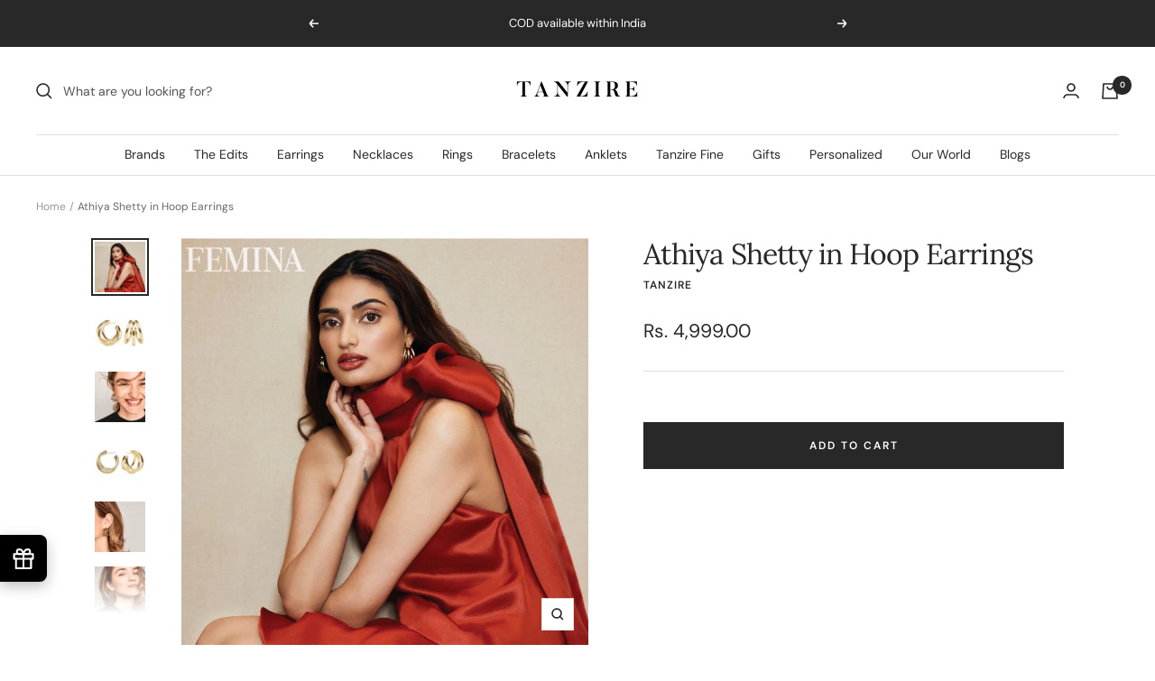

--- FILE ---
content_type: text/html; charset=utf-8
request_url: https://tanzire.co/products/athiya-shetty
body_size: 77399
content:
<!doctype html><html class="no-js" lang="en" dir="ltr">
  <head>
    <meta charset="utf-8">
    <meta name="viewport" content="width=device-width, initial-scale=1.0, height=device-height, minimum-scale=1.0, maximum-scale=1.0">
    <meta name="theme-color" content="#ffffff">

    <title>Athiya Shetty in Hoop Earrings</title><meta name="description" content="Athiya Shetty Donning Tri Hoop Earrings for Femina India Base Metal: Stainless Steel Finishing: 18k Gold plating Hoop diameter: 3 cm Anchoring system: Push Back Weight: 9.1 g Handmade in Spain"><link rel="canonical" href="https://tanzire.co/products/athiya-shetty"><link rel="shortcut icon" href="//tanzire.co/cdn/shop/files/fav_96x96.png?v=1685473936" type="image/png"><link rel="preconnect" href="https://cdn.shopify.com">
    <link rel="dns-prefetch" href="https://productreviews.shopifycdn.com">
    <link rel="dns-prefetch" href="https://www.google-analytics.com"><link rel="preconnect" href="https://fonts.shopifycdn.com" crossorigin><link rel="preload" as="style" href="//tanzire.co/cdn/shop/t/77/assets/theme.css?v=53208462732636053451760545072">
    <link rel="preload" as="script" href="//tanzire.co/cdn/shop/t/77/assets/vendor.js?v=31715688253868339281645419815">
    <link rel="preload" as="script" href="//tanzire.co/cdn/shop/t/77/assets/theme.js?v=171867812184457074781742820642"><link rel="preload" as="fetch" href="/products/athiya-shetty.js" crossorigin>
      <link rel="preload" as="image" imagesizes="(max-width: 999px) calc(100vw - 48px), 640px" imagesrcset="//tanzire.co/cdn/shop/products/Athiya_400x.png?v=1751340799 400w, //tanzire.co/cdn/shop/products/Athiya_500x.png?v=1751340799 500w, //tanzire.co/cdn/shop/products/Athiya_600x.png?v=1751340799 600w, //tanzire.co/cdn/shop/products/Athiya_700x.png?v=1751340799 700w, //tanzire.co/cdn/shop/products/Athiya_800x.png?v=1751340799 800w, //tanzire.co/cdn/shop/products/Athiya_900x.png?v=1751340799 900w, //tanzire.co/cdn/shop/products/Athiya_1000x.png?v=1751340799 1000w, //tanzire.co/cdn/shop/products/Athiya_1100x.png?v=1751340799 1100w, //tanzire.co/cdn/shop/products/Athiya_1200x.png?v=1751340799 1200w
"><link rel="preload" as="script" href="//tanzire.co/cdn/shop/t/77/assets/flickity.js?v=176646718982628074891645419812"><meta property="og:type" content="product">
  <meta property="og:title" content="Athiya Shetty in Hoop Earrings">
  <meta property="product:price:amount" content="4,999.00">
  <meta property="product:price:currency" content="INR"><meta property="og:image" content="http://tanzire.co/cdn/shop/products/Athiya.png?v=1751340799">
  <meta property="og:image:secure_url" content="https://tanzire.co/cdn/shop/products/Athiya.png?v=1751340799">
  <meta property="og:image:width" content="1200">
  <meta property="og:image:height" content="1200"><meta property="og:description" content="Athiya Shetty Donning Tri Hoop Earrings for Femina India Base Metal: Stainless Steel Finishing: 18k Gold plating Hoop diameter: 3 cm Anchoring system: Push Back Weight: 9.1 g Handmade in Spain"><meta property="og:url" content="https://tanzire.co/products/athiya-shetty">
<meta property="og:site_name" content="Tanzire"><meta name="twitter:card" content="summary"><meta name="twitter:title" content="Athiya Shetty in Hoop Earrings">
  <meta name="twitter:description" content="Athiya Shetty Donning Tri Hoop Earrings for Femina India

Base Metal: Stainless Steel
Finishing: 18k Gold plating
Hoop diameter: 3 cm
Anchoring system: Push Back
Weight: 9.1 g
Handmade in Spain
"><meta name="twitter:image" content="https://tanzire.co/cdn/shop/products/Athiya_1200x1200_crop_center.png?v=1751340799">
  <meta name="twitter:image:alt" content="Athiya Shetty Wearing Tri Hoop Earrings for Femina India">
    
  <script type="application/ld+json">
  {
    "@context": "https://schema.org",
    "@type": "Product",
    "offers": [{
          "@type": "Offer",
          "name": "Default Title",
          "availability":"https://schema.org/InStock",
          "price": 4999.0,
          "priceCurrency": "INR",
          "priceValidUntil": "2026-01-31","sku": "TZ10575","url": "/products/athiya-shetty?variant=39246950629478"
        }
],
    "brand": {
      "@type": "Brand",
      "name": "Tanzire"
    },
    "name": "Athiya Shetty in Hoop Earrings",
    "description": "Athiya Shetty Donning Tri Hoop Earrings for Femina India\n\nBase Metal: Stainless Steel\nFinishing: 18k Gold plating\nHoop diameter: 3 cm\nAnchoring system: Push Back\nWeight: 9.1 g\nHandmade in Spain\n",
    "category": "Celeb Style",
    "url": "/products/athiya-shetty",
    "sku": "TZ10575",
    "image": {
      "@type": "ImageObject",
      "url": "https://tanzire.co/cdn/shop/products/Athiya_1024x.png?v=1751340799",
      "image": "https://tanzire.co/cdn/shop/products/Athiya_1024x.png?v=1751340799",
      "name": "Athiya Shetty Wearing Tri Hoop Earrings for Femina India",
      "width": "1024",
      "height": "1024"
    }
  }
  </script>



  <script type="application/ld+json">
  {
    "@context": "https://schema.org",
    "@type": "BreadcrumbList",
  "itemListElement": [{
      "@type": "ListItem",
      "position": 1,
      "name": "Home",
      "item": "https://tanzire.co"
    },{
          "@type": "ListItem",
          "position": 2,
          "name": "Athiya Shetty in Hoop Earrings",
          "item": "https://tanzire.co/products/athiya-shetty"
        }]
  }
  </script>

    <link rel="preload" href="//tanzire.co/cdn/fonts/lora/lora_n4.9a60cb39eff3bfbc472bac5b3c5c4d7c878f0a8d.woff2" as="font" type="font/woff2" crossorigin><link rel="preload" href="//tanzire.co/cdn/fonts/dm_sans/dmsans_n4.ec80bd4dd7e1a334c969c265873491ae56018d72.woff2" as="font" type="font/woff2" crossorigin><style>
  /* Typography (heading) */
  @font-face {
  font-family: Lora;
  font-weight: 400;
  font-style: normal;
  font-display: swap;
  src: url("//tanzire.co/cdn/fonts/lora/lora_n4.9a60cb39eff3bfbc472bac5b3c5c4d7c878f0a8d.woff2") format("woff2"),
       url("//tanzire.co/cdn/fonts/lora/lora_n4.4d935d2630ceaf34d2e494106075f8d9f1257d25.woff") format("woff");
}

@font-face {
  font-family: Lora;
  font-weight: 400;
  font-style: italic;
  font-display: swap;
  src: url("//tanzire.co/cdn/fonts/lora/lora_i4.a5059b22bd0a7547da84d66d2f523d17d17325d3.woff2") format("woff2"),
       url("//tanzire.co/cdn/fonts/lora/lora_i4.cb2d2ab46128fa7f84060d5f92cf3f49dc8181bd.woff") format("woff");
}

/* Typography (body) */
  @font-face {
  font-family: "DM Sans";
  font-weight: 400;
  font-style: normal;
  font-display: swap;
  src: url("//tanzire.co/cdn/fonts/dm_sans/dmsans_n4.ec80bd4dd7e1a334c969c265873491ae56018d72.woff2") format("woff2"),
       url("//tanzire.co/cdn/fonts/dm_sans/dmsans_n4.87bdd914d8a61247b911147ae68e754d695c58a6.woff") format("woff");
}

@font-face {
  font-family: "DM Sans";
  font-weight: 400;
  font-style: italic;
  font-display: swap;
  src: url("//tanzire.co/cdn/fonts/dm_sans/dmsans_i4.b8fe05e69ee95d5a53155c346957d8cbf5081c1a.woff2") format("woff2"),
       url("//tanzire.co/cdn/fonts/dm_sans/dmsans_i4.403fe28ee2ea63e142575c0aa47684d65f8c23a0.woff") format("woff");
}

@font-face {
  font-family: "DM Sans";
  font-weight: 600;
  font-style: normal;
  font-display: swap;
  src: url("//tanzire.co/cdn/fonts/dm_sans/dmsans_n6.70a2453ea926d613c6a2f89af05180d14b3a7c96.woff2") format("woff2"),
       url("//tanzire.co/cdn/fonts/dm_sans/dmsans_n6.355605667bef215872257574b57fc097044f7e20.woff") format("woff");
}

@font-face {
  font-family: "DM Sans";
  font-weight: 600;
  font-style: italic;
  font-display: swap;
  src: url("//tanzire.co/cdn/fonts/dm_sans/dmsans_i6.b7d5b35c5f29523529e1bf4a3d0de71a44a277b6.woff2") format("woff2"),
       url("//tanzire.co/cdn/fonts/dm_sans/dmsans_i6.9b760cc5bdd17b4de2c70249ba49bd707f27a31b.woff") format("woff");
}

:root {--heading-color: 40, 40, 40;
    --text-color: 40, 40, 40;
    --background: 255, 255, 255;
    --secondary-background: 245, 245, 245;
    --border-color: 223, 223, 223;
    --border-color-darker: 169, 169, 169;
    --success-color: 46, 158, 123;
    --success-background: 213, 236, 229;
    --error-color: 222, 42, 42;
    --error-background: 253, 240, 240;
    --primary-button-background: 0, 0, 0;
    --primary-button-text-color: 255, 255, 255;
    --secondary-button-background: 40, 40, 40;
    --secondary-button-text-color: 255, 255, 255;
    --product-star-rating: 246, 164, 41;
    --product-on-sale-accent: 222, 87, 87;
    --product-sold-out-accent: 222, 42, 42;
    --product-custom-label-background: 230, 224, 205;
    --product-custom-label-text-color: 0, 0, 0;
    --product-custom-label-2-background: 243, 255, 52;
    --product-custom-label-2-text-color: 0, 0, 0;
    --product-low-stock-text-color: 222, 42, 42;
    --product-in-stock-text-color: 46, 158, 123;
    --loading-bar-background: 40, 40, 40;

    /* We duplicate some "base" colors as root colors, which is useful to use on drawer elements or popover without. Those should not be overridden to avoid issues */
    --root-heading-color: 40, 40, 40;
    --root-text-color: 40, 40, 40;
    --root-background: 255, 255, 255;
    --root-border-color: 223, 223, 223;
    --root-primary-button-background: 0, 0, 0;
    --root-primary-button-text-color: 255, 255, 255;

    --base-font-size: 14px;
    --heading-font-family: Lora, serif;
    --heading-font-weight: 400;
    --heading-font-style: normal;
    --heading-text-transform: normal;
    --text-font-family: "DM Sans", sans-serif;
    --text-font-weight: 400;
    --text-font-style: normal;
    --text-font-bold-weight: 600;

    /* Typography (font size) */
    --heading-xxsmall-font-size: 10px;
    --heading-xsmall-font-size: 10px;
    --heading-small-font-size: 11px;
    --heading-large-font-size: 32px;
    --heading-h1-font-size: 32px;
    --heading-h2-font-size: 28px;
    --heading-h3-font-size: 26px;
    --heading-h4-font-size: 22px;
    --heading-h5-font-size: 18px;
    --heading-h6-font-size: 16px;

    /* Control the look and feel of the theme by changing radius of various elements */
    --button-border-radius: 0px;
    --block-border-radius: 0px;
    --block-border-radius-reduced: 0px;
    --color-swatch-border-radius: 100%;

    /* Button size */
    --button-height: 48px;
    --button-small-height: 40px;

    /* Form related */
    --form-input-field-height: 48px;
    --form-input-gap: 16px;
    --form-submit-margin: 24px;

    /* Product listing related variables */
    --product-list-block-spacing: 32px;

    /* Video related */
    --play-button-background: 255, 255, 255;
    --play-button-arrow: 40, 40, 40;

    /* RTL support */
    --transform-logical-flip: 1;
    --transform-origin-start: left;
    --transform-origin-end: right;

    /* Other */
    --zoom-cursor-svg-url: url(//tanzire.co/cdn/shop/t/77/assets/zoom-cursor.svg?v=158940693392438104901682760347);
    --arrow-right-svg-url: url(//tanzire.co/cdn/shop/t/77/assets/arrow-right.svg?v=13579707211941464131682760347);
    --arrow-left-svg-url: url(//tanzire.co/cdn/shop/t/77/assets/arrow-left.svg?v=79865787104314335331682760347);

    /* Some useful variables that we can reuse in our CSS. Some explanation are needed for some of them:
       - container-max-width-minus-gutters: represents the container max width without the edge gutters
       - container-outer-width: considering the screen width, represent all the space outside the container
       - container-outer-margin: same as container-outer-width but get set to 0 inside a container
       - container-inner-width: the effective space inside the container (minus gutters)
       - grid-column-width: represents the width of a single column of the grid
       - vertical-breather: this is a variable that defines the global "spacing" between sections, and inside the section
                            to create some "breath" and minimum spacing
     */
    --container-max-width: 1600px;
    --container-gutter: 24px;
    --container-max-width-minus-gutters: calc(var(--container-max-width) - (var(--container-gutter)) * 2);
    --container-outer-width: max(calc((100vw - var(--container-max-width-minus-gutters)) / 2), var(--container-gutter));
    --container-outer-margin: var(--container-outer-width);
    --container-inner-width: calc(100vw - var(--container-outer-width) * 2);

    --grid-column-count: 10;
    --grid-gap: 24px;
    --grid-column-width: calc((100vw - var(--container-outer-width) * 2 - var(--grid-gap) * (var(--grid-column-count) - 1)) / var(--grid-column-count));

    --vertical-breather: 48px;
    --vertical-breather-tight: 48px;

    /* Shopify related variables */
    --payment-terms-background-color: #ffffff;
  }

  @media screen and (min-width: 741px) {
    :root {
      --container-gutter: 40px;
      --grid-column-count: 20;
      --vertical-breather: 64px;
      --vertical-breather-tight: 64px;

      /* Typography (font size) */
      --heading-xsmall-font-size: 11px;
      --heading-small-font-size: 12px;
      --heading-large-font-size: 48px;
      --heading-h1-font-size: 48px;
      --heading-h2-font-size: 36px;
      --heading-h3-font-size: 30px;
      --heading-h4-font-size: 22px;
      --heading-h5-font-size: 18px;
      --heading-h6-font-size: 16px;

      /* Form related */
      --form-input-field-height: 52px;
      --form-submit-margin: 32px;

      /* Button size */
      --button-height: 52px;
      --button-small-height: 44px;
    }
  }

  @media screen and (min-width: 1200px) {
    :root {
      --vertical-breather: 80px;
      --vertical-breather-tight: 64px;
      --product-list-block-spacing: 48px;

      /* Typography */
      --heading-large-font-size: 58px;
      --heading-h1-font-size: 50px;
      --heading-h2-font-size: 44px;
      --heading-h3-font-size: 32px;
      --heading-h4-font-size: 26px;
      --heading-h5-font-size: 22px;
      --heading-h6-font-size: 16px;
    }
  }

  @media screen and (min-width: 1600px) {
    :root {
      --vertical-breather: 90px;
      --vertical-breather-tight: 64px;
    }
  }
</style>
    <script>
  // This allows to expose several variables to the global scope, to be used in scripts
  window.themeVariables = {
    settings: {
      direction: "ltr",
      pageType: "product",
      cartCount: 0,
      moneyFormat: "\u003cspan class=money\u003eRs. {{amount}}\u003c\/span\u003e",
      moneyWithCurrencyFormat: "\u003cspan class=money\u003eRs. {{amount}}\u003c\/span\u003e",
      showVendor: true,
      discountMode: "saving",
      currencyCodeEnabled: true,
      searchMode: "product,article,page,collection",
      searchUnavailableProducts: "last",
      cartType: "message",
      cartCurrency: "INR",
      mobileZoomFactor: 2.5
    },

    routes: {
      host: "tanzire.co",
      rootUrl: "\/",
      rootUrlWithoutSlash: '',
      cartUrl: "\/cart",
      cartAddUrl: "\/cart\/add",
      cartChangeUrl: "\/cart\/change",
      searchUrl: "\/search",
      predictiveSearchUrl: "\/search\/suggest",
      productRecommendationsUrl: "\/recommendations\/products"
    },

    strings: {
      accessibilityDelete: "Delete",
      accessibilityClose: "Close",
      collectionSoldOut: "Sold out",
      collectionDiscount: "Save @savings@",
      productSalePrice: "Sale price",
      productRegularPrice: "Regular price",
      productFormUnavailable: "Unavailable",
      productFormSoldOut: "Sold out",
      productFormPreOrder: "Pre-order",
      productFormAddToCart: "Add to cart",
      searchNoResults: "No results could be found.",
      searchNewSearch: "New search",
      searchProducts: "Products",
      searchArticles: "Journal",
      searchPages: "Pages",
      searchCollections: "Collections",
      cartViewCart: "View cart",
      cartItemAdded: "Item added to your cart!",
      cartItemAddedShort: "Added to your cart!",
      cartAddOrderNote: "Add a personalized message",
      cartEditOrderNote: "Edit personalized message",
      shippingEstimatorNoResults: "Sorry, we do not ship to your address.",
      shippingEstimatorOneResult: "There is one shipping rate for your address:",
      shippingEstimatorMultipleResults: "There are several shipping rates for your address:",
      shippingEstimatorError: "One or more error occurred while retrieving shipping rates:"
    },

    libs: {
      flickity: "\/\/tanzire.co\/cdn\/shop\/t\/77\/assets\/flickity.js?v=176646718982628074891645419812",
      photoswipe: "\/\/tanzire.co\/cdn\/shop\/t\/77\/assets\/photoswipe.js?v=132268647426145925301645419813",
      qrCode: "\/\/tanzire.co\/cdn\/shopifycloud\/storefront\/assets\/themes_support\/vendor\/qrcode-3f2b403b.js"
    },

    breakpoints: {
      phone: 'screen and (max-width: 740px)',
      tablet: 'screen and (min-width: 741px) and (max-width: 999px)',
      tabletAndUp: 'screen and (min-width: 741px)',
      pocket: 'screen and (max-width: 999px)',
      lap: 'screen and (min-width: 1000px) and (max-width: 1199px)',
      lapAndUp: 'screen and (min-width: 1000px)',
      desktop: 'screen and (min-width: 1200px)',
      wide: 'screen and (min-width: 1400px)'
    }
  };

  if ('noModule' in HTMLScriptElement.prototype) {
    // Old browsers (like IE) that does not support module will be considered as if not executing JS at all
    document.documentElement.className = document.documentElement.className.replace('no-js', 'js');

    requestAnimationFrame(() => {
      const viewportHeight = (window.visualViewport ? window.visualViewport.height : document.documentElement.clientHeight);
      document.documentElement.style.setProperty('--window-height',viewportHeight + 'px');
    });
  }// We save the product ID in local storage to be eventually used for recently viewed section
    try {
      const items = JSON.parse(localStorage.getItem('theme:recently-viewed-products') || '[]');

      // We check if the current product already exists, and if it does not, we add it at the start
      if (!items.includes(6535847084134)) {
        items.unshift(6535847084134);
      }

      localStorage.setItem('theme:recently-viewed-products', JSON.stringify(items.slice(0, 20)));
    } catch (e) {
      // Safari in private mode does not allow setting item, we silently fail
    }</script>

    <link rel="stylesheet" href="//tanzire.co/cdn/shop/t/77/assets/theme.css?v=53208462732636053451760545072">

    <script src="//tanzire.co/cdn/shop/t/77/assets/vendor.js?v=31715688253868339281645419815" defer></script>
    <script src="//tanzire.co/cdn/shop/t/77/assets/theme.js?v=171867812184457074781742820642" defer></script>
    <script src="//tanzire.co/cdn/shop/t/77/assets/custom.js?v=91046485383524764501648557607" defer></script>

<script>
/**
 * If you need to add/change customer messages per discount code, add or change the key/value pairs below
 */
const customMessages = {
    'WEMISSYOU': 'Congratulations! You are now eligible for a FREE product',
    'SOME_CUSTOME_CODE_HERE': 'Congratulations! SOME_CUSTOME_CODE_HERE was applied!',
};
document.body.addEventListener('docapp-discount-applied', (event) => {
    const successMessages = document.querySelectorAll('.docapp-coupon-input .docapp-alert-success .docapp-coupon-input--message-content');
    if (event.discounts && event.discounts.length && successMessages.length) {
        let customMessage = false;
        event.discounts.forEach(d => {
            if (customMessages.hasOwnProperty(d.title.toUpperCase())) {
                customMessage = customMessages[d.title.toUpperCase()];
            }
        });
        if (customMessage) {
            successMessages.forEach(sm => sm.innerHTML = customMessage);
        }
    }
});
</script>

    <script>window.performance && window.performance.mark && window.performance.mark('shopify.content_for_header.start');</script><meta name="google-site-verification" content="SvlHp7C1GewxVDwmGH_ENOIJI1AZAo_yOhjC_erv6wQ">
<meta id="shopify-digital-wallet" name="shopify-digital-wallet" content="/7879753781/digital_wallets/dialog">
<link rel="alternate" hreflang="x-default" href="https://tanzire.co/products/athiya-shetty">
<link rel="alternate" hreflang="en" href="https://tanzire.co/products/athiya-shetty">
<link rel="alternate" hreflang="en-US" href="https://tanzire.co/en-us/products/athiya-shetty">
<link rel="alternate" type="application/json+oembed" href="https://tanzire.co/products/athiya-shetty.oembed">
<script async="async" src="/checkouts/internal/preloads.js?locale=en-IN"></script>
<script id="shopify-features" type="application/json">{"accessToken":"13113bf6e63884b3545f795833da6f5b","betas":["rich-media-storefront-analytics"],"domain":"tanzire.co","predictiveSearch":true,"shopId":7879753781,"locale":"en"}</script>
<script>var Shopify = Shopify || {};
Shopify.shop = "tanzire-store.myshopify.com";
Shopify.locale = "en";
Shopify.currency = {"active":"INR","rate":"1.0"};
Shopify.country = "IN";
Shopify.theme = {"name":"Focal Theme - Main","id":120743788646,"schema_name":"Focal","schema_version":"8.7.8","theme_store_id":714,"role":"main"};
Shopify.theme.handle = "null";
Shopify.theme.style = {"id":null,"handle":null};
Shopify.cdnHost = "tanzire.co/cdn";
Shopify.routes = Shopify.routes || {};
Shopify.routes.root = "/";</script>
<script type="module">!function(o){(o.Shopify=o.Shopify||{}).modules=!0}(window);</script>
<script>!function(o){function n(){var o=[];function n(){o.push(Array.prototype.slice.apply(arguments))}return n.q=o,n}var t=o.Shopify=o.Shopify||{};t.loadFeatures=n(),t.autoloadFeatures=n()}(window);</script>
<script id="shop-js-analytics" type="application/json">{"pageType":"product"}</script>
<script defer="defer" async type="module" src="//tanzire.co/cdn/shopifycloud/shop-js/modules/v2/client.init-shop-cart-sync_BdyHc3Nr.en.esm.js"></script>
<script defer="defer" async type="module" src="//tanzire.co/cdn/shopifycloud/shop-js/modules/v2/chunk.common_Daul8nwZ.esm.js"></script>
<script type="module">
  await import("//tanzire.co/cdn/shopifycloud/shop-js/modules/v2/client.init-shop-cart-sync_BdyHc3Nr.en.esm.js");
await import("//tanzire.co/cdn/shopifycloud/shop-js/modules/v2/chunk.common_Daul8nwZ.esm.js");

  window.Shopify.SignInWithShop?.initShopCartSync?.({"fedCMEnabled":true,"windoidEnabled":true});

</script>
<script>(function() {
  var isLoaded = false;
  function asyncLoad() {
    if (isLoaded) return;
    isLoaded = true;
    var urls = ["https:\/\/aivalabs.com\/cta\/?identity=85ueroGCbIPtbNFFqxyJ6.tsYejeGI9z23kOIEgToB8FSXugw2At2\u0026shop=tanzire-store.myshopify.com","https:\/\/formbuilder.hulkapps.com\/skeletopapp.js?shop=tanzire-store.myshopify.com","https:\/\/cdn.kilatechapps.com\/media\/urgencypack\/7879753781.min.js?shop=tanzire-store.myshopify.com","https:\/\/cdn.shopify.com\/s\/files\/1\/0683\/1371\/0892\/files\/splmn-shopify-prod-August-31.min.js?v=1693985059\u0026shop=tanzire-store.myshopify.com","https:\/\/shopify.covet.pics\/covet-pics-widget-inject.js?shop=tanzire-store.myshopify.com","https:\/\/seo.apps.avada.io\/avada-seo-installed.js?shop=tanzire-store.myshopify.com","https:\/\/api.interakt.ai\/v1\/app\/shopify\/widget\/?org_id=d80e0343-706b-4114-96e7-5bd7160e9037\u0026widget-token=te5D8bUeUycMYCT6TBzSlX4kEw100dU8\u0026shop=tanzire-store.myshopify.com","\/\/swymv3free-01.azureedge.net\/code\/swym-shopify.js?shop=tanzire-store.myshopify.com","https:\/\/cdn-app.cart-bot.net\/public\/js\/append.js?shop=tanzire-store.myshopify.com","https:\/\/storage.nfcube.com\/instafeed-0eba97fa40b40c33d85df73a7a20f40b.js?shop=tanzire-store.myshopify.com","https:\/\/omnisnippet1.com\/platforms\/shopify.js?source=scriptTag\u0026v=2025-05-15T12\u0026shop=tanzire-store.myshopify.com"];
    for (var i = 0; i < urls.length; i++) {
      var s = document.createElement('script');
      s.type = 'text/javascript';
      s.async = true;
      s.src = urls[i];
      var x = document.getElementsByTagName('script')[0];
      x.parentNode.insertBefore(s, x);
    }
  };
  if(window.attachEvent) {
    window.attachEvent('onload', asyncLoad);
  } else {
    window.addEventListener('load', asyncLoad, false);
  }
})();</script>
<script id="__st">var __st={"a":7879753781,"offset":19800,"reqid":"f942ee86-be3a-4c02-9192-1015319ecf69-1769018439","pageurl":"tanzire.co\/products\/athiya-shetty","u":"35a52d7b0aa9","p":"product","rtyp":"product","rid":6535847084134};</script>
<script>window.ShopifyPaypalV4VisibilityTracking = true;</script>
<script id="captcha-bootstrap">!function(){'use strict';const t='contact',e='account',n='new_comment',o=[[t,t],['blogs',n],['comments',n],[t,'customer']],c=[[e,'customer_login'],[e,'guest_login'],[e,'recover_customer_password'],[e,'create_customer']],r=t=>t.map((([t,e])=>`form[action*='/${t}']:not([data-nocaptcha='true']) input[name='form_type'][value='${e}']`)).join(','),a=t=>()=>t?[...document.querySelectorAll(t)].map((t=>t.form)):[];function s(){const t=[...o],e=r(t);return a(e)}const i='password',u='form_key',d=['recaptcha-v3-token','g-recaptcha-response','h-captcha-response',i],f=()=>{try{return window.sessionStorage}catch{return}},m='__shopify_v',_=t=>t.elements[u];function p(t,e,n=!1){try{const o=window.sessionStorage,c=JSON.parse(o.getItem(e)),{data:r}=function(t){const{data:e,action:n}=t;return t[m]||n?{data:e,action:n}:{data:t,action:n}}(c);for(const[e,n]of Object.entries(r))t.elements[e]&&(t.elements[e].value=n);n&&o.removeItem(e)}catch(o){console.error('form repopulation failed',{error:o})}}const l='form_type',E='cptcha';function T(t){t.dataset[E]=!0}const w=window,h=w.document,L='Shopify',v='ce_forms',y='captcha';let A=!1;((t,e)=>{const n=(g='f06e6c50-85a8-45c8-87d0-21a2b65856fe',I='https://cdn.shopify.com/shopifycloud/storefront-forms-hcaptcha/ce_storefront_forms_captcha_hcaptcha.v1.5.2.iife.js',D={infoText:'Protected by hCaptcha',privacyText:'Privacy',termsText:'Terms'},(t,e,n)=>{const o=w[L][v],c=o.bindForm;if(c)return c(t,g,e,D).then(n);var r;o.q.push([[t,g,e,D],n]),r=I,A||(h.body.append(Object.assign(h.createElement('script'),{id:'captcha-provider',async:!0,src:r})),A=!0)});var g,I,D;w[L]=w[L]||{},w[L][v]=w[L][v]||{},w[L][v].q=[],w[L][y]=w[L][y]||{},w[L][y].protect=function(t,e){n(t,void 0,e),T(t)},Object.freeze(w[L][y]),function(t,e,n,w,h,L){const[v,y,A,g]=function(t,e,n){const i=e?o:[],u=t?c:[],d=[...i,...u],f=r(d),m=r(i),_=r(d.filter((([t,e])=>n.includes(e))));return[a(f),a(m),a(_),s()]}(w,h,L),I=t=>{const e=t.target;return e instanceof HTMLFormElement?e:e&&e.form},D=t=>v().includes(t);t.addEventListener('submit',(t=>{const e=I(t);if(!e)return;const n=D(e)&&!e.dataset.hcaptchaBound&&!e.dataset.recaptchaBound,o=_(e),c=g().includes(e)&&(!o||!o.value);(n||c)&&t.preventDefault(),c&&!n&&(function(t){try{if(!f())return;!function(t){const e=f();if(!e)return;const n=_(t);if(!n)return;const o=n.value;o&&e.removeItem(o)}(t);const e=Array.from(Array(32),(()=>Math.random().toString(36)[2])).join('');!function(t,e){_(t)||t.append(Object.assign(document.createElement('input'),{type:'hidden',name:u})),t.elements[u].value=e}(t,e),function(t,e){const n=f();if(!n)return;const o=[...t.querySelectorAll(`input[type='${i}']`)].map((({name:t})=>t)),c=[...d,...o],r={};for(const[a,s]of new FormData(t).entries())c.includes(a)||(r[a]=s);n.setItem(e,JSON.stringify({[m]:1,action:t.action,data:r}))}(t,e)}catch(e){console.error('failed to persist form',e)}}(e),e.submit())}));const S=(t,e)=>{t&&!t.dataset[E]&&(n(t,e.some((e=>e===t))),T(t))};for(const o of['focusin','change'])t.addEventListener(o,(t=>{const e=I(t);D(e)&&S(e,y())}));const B=e.get('form_key'),M=e.get(l),P=B&&M;t.addEventListener('DOMContentLoaded',(()=>{const t=y();if(P)for(const e of t)e.elements[l].value===M&&p(e,B);[...new Set([...A(),...v().filter((t=>'true'===t.dataset.shopifyCaptcha))])].forEach((e=>S(e,t)))}))}(h,new URLSearchParams(w.location.search),n,t,e,['guest_login'])})(!0,!0)}();</script>
<script integrity="sha256-4kQ18oKyAcykRKYeNunJcIwy7WH5gtpwJnB7kiuLZ1E=" data-source-attribution="shopify.loadfeatures" defer="defer" src="//tanzire.co/cdn/shopifycloud/storefront/assets/storefront/load_feature-a0a9edcb.js" crossorigin="anonymous"></script>
<script data-source-attribution="shopify.dynamic_checkout.dynamic.init">var Shopify=Shopify||{};Shopify.PaymentButton=Shopify.PaymentButton||{isStorefrontPortableWallets:!0,init:function(){window.Shopify.PaymentButton.init=function(){};var t=document.createElement("script");t.src="https://tanzire.co/cdn/shopifycloud/portable-wallets/latest/portable-wallets.en.js",t.type="module",document.head.appendChild(t)}};
</script>
<script data-source-attribution="shopify.dynamic_checkout.buyer_consent">
  function portableWalletsHideBuyerConsent(e){var t=document.getElementById("shopify-buyer-consent"),n=document.getElementById("shopify-subscription-policy-button");t&&n&&(t.classList.add("hidden"),t.setAttribute("aria-hidden","true"),n.removeEventListener("click",e))}function portableWalletsShowBuyerConsent(e){var t=document.getElementById("shopify-buyer-consent"),n=document.getElementById("shopify-subscription-policy-button");t&&n&&(t.classList.remove("hidden"),t.removeAttribute("aria-hidden"),n.addEventListener("click",e))}window.Shopify?.PaymentButton&&(window.Shopify.PaymentButton.hideBuyerConsent=portableWalletsHideBuyerConsent,window.Shopify.PaymentButton.showBuyerConsent=portableWalletsShowBuyerConsent);
</script>
<script data-source-attribution="shopify.dynamic_checkout.cart.bootstrap">document.addEventListener("DOMContentLoaded",(function(){function t(){return document.querySelector("shopify-accelerated-checkout-cart, shopify-accelerated-checkout")}if(t())Shopify.PaymentButton.init();else{new MutationObserver((function(e,n){t()&&(Shopify.PaymentButton.init(),n.disconnect())})).observe(document.body,{childList:!0,subtree:!0})}}));
</script>

<script>window.performance && window.performance.mark && window.performance.mark('shopify.content_for_header.end');</script><meta name="format-detection" content="telephone=no">
<meta name="format-detection" content="date=no">
<meta name="format-detection" content="address=no">
<link href="//tanzire.co/cdn/shop/t/77/assets/globo.swatch.css?v=61307046286615703401648440403" rel="stylesheet" type="text/css" media="all" /><script>
  window.Globo      = window.Globo || {};
  Globo.moneyFormat = "<span class=money>Rs. {{amount}}</span>";
  Globo.GloboMoneyFormat = "<span class=money>Rs. {{amount}}</span>";
  Globo.shopCurrency = "INR";
  Globo.assetsUrl = "//tanzire.co/cdn/shop/t/77/assets/";
  Globo.filesUrl = "//tanzire.co/cdn/shop/files/";
  var GSCollection = GSCollection || {};
    var GloboSwatchConfig = {
        page: "product",
        shop: {
        name: "Tanzire",
        url: "https://tanzire.co",
        domain: "tanzire-store.myshopify.com",
        themeStoreId: "714",
        themeName: "Copy of Focal",
        themeVersion: "8.7.8",
        },
                product: {"id":6535847084134,"title":"Athiya Shetty in Hoop Earrings","handle":"athiya-shetty","description":"\u003cp\u003e\u003cspan style=\"font-weight: 400;\" data-mce-fragment=\"1\" data-mce-style=\"font-weight: 400;\"\u003eAthiya Shetty Donning Tri Hoop Earrings for Femina India\u003c\/span\u003e\u003c\/p\u003e\n\u003cul\u003e\n\u003cli\u003eBase Metal: Stainless Steel\u003c\/li\u003e\n\u003cli\u003eFinishing: 18k Gold plating\u003c\/li\u003e\n\u003cli\u003eHoop diameter: 3 cm\u003c\/li\u003e\n\u003cli\u003eAnchoring system: Push Back\u003c\/li\u003e\n\u003cli\u003eWeight: 9.1 g\u003c\/li\u003e\n\u003cli\u003eHandmade in Spain\u003c\/li\u003e\n\u003c\/ul\u003e","published_at":"2022-06-15T09:43:46+05:30","created_at":"2021-02-25T16:33:44+05:30","vendor":"Tanzire","type":"Celeb Style","tags":["4000-6000","celeb","non-discounted"],"price":499900,"price_min":499900,"price_max":499900,"available":true,"price_varies":false,"compare_at_price":499900,"compare_at_price_min":499900,"compare_at_price_max":499900,"compare_at_price_varies":false,"variants":[{"id":39246950629478,"title":"Default Title","option1":"Default Title","option2":null,"option3":null,"sku":"TZ10575","requires_shipping":true,"taxable":true,"featured_image":null,"available":true,"name":"Athiya Shetty in Hoop Earrings","public_title":null,"options":["Default Title"],"price":499900,"weight":0,"compare_at_price":499900,"inventory_management":"shopify","barcode":null,"requires_selling_plan":false,"selling_plan_allocations":[]}],"images":["\/\/tanzire.co\/cdn\/shop\/products\/Athiya.png?v=1751340799","\/\/tanzire.co\/cdn\/shop\/products\/18k_Gold_Plated_Tri-Hoop_True_Earrings1_c228dff8-5d74-42f0-a455-af43a049e4f4.jpg?v=1751340799","\/\/tanzire.co\/cdn\/shop\/products\/18k_Gold_Plated_Tri-Hoop_True_Earrings3_538d1588-b704-4a8c-ad3d-e8dd358e0043.jpg?v=1751340799","\/\/tanzire.co\/cdn\/shop\/products\/18k_Gold_Plated_Tri-Hoop_True_Earrings_a5dab88a-7e91-4742-8342-1fdc78c04347.jpg?v=1751340799","\/\/tanzire.co\/cdn\/shop\/products\/18k_Gold_Plated_Tri-Hoop_True_Earrings2_09181ac8-a06c-4c62-945f-9b1d7b73c2fd.jpg?v=1751340800","\/\/tanzire.co\/cdn\/shop\/products\/18k_Gold_Plated_Tri-Hoop_True_Earrings4_34a8201e-33d5-4bcb-b745-6fde0e6f4db6.jpg?v=1751340800","\/\/tanzire.co\/cdn\/shop\/products\/AR03-066-U-True-goldrose-model_2_1050x_3a24f23f-42d0-4026-baca-47e824bbfaec.png?v=1751340800"],"featured_image":"\/\/tanzire.co\/cdn\/shop\/products\/Athiya.png?v=1751340799","options":["Title"],"media":[{"alt":"Athiya Shetty Wearing Tri Hoop Earrings for Femina India","id":20165664505958,"position":1,"preview_image":{"aspect_ratio":1.0,"height":1200,"width":1200,"src":"\/\/tanzire.co\/cdn\/shop\/products\/Athiya.png?v=1751340799"},"aspect_ratio":1.0,"height":1200,"media_type":"image","src":"\/\/tanzire.co\/cdn\/shop\/products\/Athiya.png?v=1751340799","width":1200},{"alt":"Handmade 18k Gold Plated Tri Hoop Earrings from Spain at Tanzire","id":36357392105781,"position":2,"preview_image":{"aspect_ratio":1.0,"height":1000,"width":1000,"src":"\/\/tanzire.co\/cdn\/shop\/products\/18k_Gold_Plated_Tri-Hoop_True_Earrings1_c228dff8-5d74-42f0-a455-af43a049e4f4.jpg?v=1751340799"},"aspect_ratio":1.0,"height":1000,"media_type":"image","src":"\/\/tanzire.co\/cdn\/shop\/products\/18k_Gold_Plated_Tri-Hoop_True_Earrings1_c228dff8-5d74-42f0-a455-af43a049e4f4.jpg?v=1751340799","width":1000},{"alt":"Athiya Shetty - Tanzire","id":36357392138549,"position":3,"preview_image":{"aspect_ratio":1.0,"height":1000,"width":1000,"src":"\/\/tanzire.co\/cdn\/shop\/products\/18k_Gold_Plated_Tri-Hoop_True_Earrings3_538d1588-b704-4a8c-ad3d-e8dd358e0043.jpg?v=1751340799"},"aspect_ratio":1.0,"height":1000,"media_type":"image","src":"\/\/tanzire.co\/cdn\/shop\/products\/18k_Gold_Plated_Tri-Hoop_True_Earrings3_538d1588-b704-4a8c-ad3d-e8dd358e0043.jpg?v=1751340799","width":1000},{"alt":"Athiya Shetty - Tanzire","id":36357392171317,"position":4,"preview_image":{"aspect_ratio":1.0,"height":1000,"width":1000,"src":"\/\/tanzire.co\/cdn\/shop\/products\/18k_Gold_Plated_Tri-Hoop_True_Earrings_a5dab88a-7e91-4742-8342-1fdc78c04347.jpg?v=1751340799"},"aspect_ratio":1.0,"height":1000,"media_type":"image","src":"\/\/tanzire.co\/cdn\/shop\/products\/18k_Gold_Plated_Tri-Hoop_True_Earrings_a5dab88a-7e91-4742-8342-1fdc78c04347.jpg?v=1751340799","width":1000},{"alt":"Athiya Shetty - Tanzire","id":36357392204085,"position":5,"preview_image":{"aspect_ratio":1.0,"height":1000,"width":1000,"src":"\/\/tanzire.co\/cdn\/shop\/products\/18k_Gold_Plated_Tri-Hoop_True_Earrings2_09181ac8-a06c-4c62-945f-9b1d7b73c2fd.jpg?v=1751340800"},"aspect_ratio":1.0,"height":1000,"media_type":"image","src":"\/\/tanzire.co\/cdn\/shop\/products\/18k_Gold_Plated_Tri-Hoop_True_Earrings2_09181ac8-a06c-4c62-945f-9b1d7b73c2fd.jpg?v=1751340800","width":1000},{"alt":"Athiya Shetty - Tanzire","id":36357392236853,"position":6,"preview_image":{"aspect_ratio":1.0,"height":1000,"width":1000,"src":"\/\/tanzire.co\/cdn\/shop\/products\/18k_Gold_Plated_Tri-Hoop_True_Earrings4_34a8201e-33d5-4bcb-b745-6fde0e6f4db6.jpg?v=1751340800"},"aspect_ratio":1.0,"height":1000,"media_type":"image","src":"\/\/tanzire.co\/cdn\/shop\/products\/18k_Gold_Plated_Tri-Hoop_True_Earrings4_34a8201e-33d5-4bcb-b745-6fde0e6f4db6.jpg?v=1751340800","width":1000},{"alt":"Athiya Shetty - Tanzire","id":36357392269621,"position":7,"preview_image":{"aspect_ratio":1.0,"height":1000,"width":1000,"src":"\/\/tanzire.co\/cdn\/shop\/products\/AR03-066-U-True-goldrose-model_2_1050x_3a24f23f-42d0-4026-baca-47e824bbfaec.png?v=1751340800"},"aspect_ratio":1.0,"height":1000,"media_type":"image","src":"\/\/tanzire.co\/cdn\/shop\/products\/AR03-066-U-True-goldrose-model_2_1050x_3a24f23f-42d0-4026-baca-47e824bbfaec.png?v=1751340800","width":1000}],"requires_selling_plan":false,"selling_plan_groups":[],"content":"\u003cp\u003e\u003cspan style=\"font-weight: 400;\" data-mce-fragment=\"1\" data-mce-style=\"font-weight: 400;\"\u003eAthiya Shetty Donning Tri Hoop Earrings for Femina India\u003c\/span\u003e\u003c\/p\u003e\n\u003cul\u003e\n\u003cli\u003eBase Metal: Stainless Steel\u003c\/li\u003e\n\u003cli\u003eFinishing: 18k Gold plating\u003c\/li\u003e\n\u003cli\u003eHoop diameter: 3 cm\u003c\/li\u003e\n\u003cli\u003eAnchoring system: Push Back\u003c\/li\u003e\n\u003cli\u003eWeight: 9.1 g\u003c\/li\u003e\n\u003cli\u003eHandmade in Spain\u003c\/li\u003e\n\u003c\/ul\u003e"},
        curVariant: {"id":39246950629478,"title":"Default Title","option1":"Default Title","option2":null,"option3":null,"sku":"TZ10575","requires_shipping":true,"taxable":true,"featured_image":null,"available":true,"name":"Athiya Shetty in Hoop Earrings","public_title":null,"options":["Default Title"],"price":499900,"weight":0,"compare_at_price":499900,"inventory_management":"shopify","barcode":null,"requires_selling_plan":false,"selling_plan_allocations":[]},
            }
    
  GloboSwatchConfig.curVariant.inventory_quantity = 100  
  GloboSwatchConfig.product.variants[0].inventory_quantity = 100  

</script>
<script src=//tanzire.co/cdn/shop/t/77/assets/globo.swatch.data.min.js?v=108673662133511714441648440405 ></script>
<script id="globoSwatchProductDetail" type="template/html">

{% assign variant_size = product.variants | size %}
{% if configs.show_one_variant %}
{% assign allow_show_one = 0 %}
{% else %}
{% assign allow_show_one = 1 %}
{% endif %}
{% if variant_size > allow_show_one %}

{% assign swatch_shape = configs.style_product_page_swatch.swatch_shape %}
{% if swatch_shape == "circle" %}
{% assign class_swatch_shape = "globo-detail-style-circle" %}
{% elsif swatch_shape == "square" %}
{% assign class_swatch_shape = "globo-detail-style-square" %}
{% endif %}

{% assign swatch_size = configs.style_product_page_swatch.swatch_size %}
{% if swatch_size == "small" %}
{% assign class_swatch_size = "globo-detail-size-small" %}
{% elsif swatch_size == "medium" %}
{% assign class_swatch_size = "globo-detail-size-medium" %}
{% elsif swatch_size == "large" %}
{% assign class_swatch_size = "globo-detail-size-large" %}
{% endif %}

{% assign border_style = configs.style_product_page_swatch.border_style %}
{% if border_style == "none" %}
{% assign class_border_style = "globo-detail-border-style-none" %}
{% elsif border_style == "single" %}
{% assign class_border_style = "globo-detail-border-style-single" %}
{% elsif border_style == "double" %}
{% assign class_border_style = "globo-detail-border-style-double" %}
{% endif %}

{% assign hover_effects = configs.style_product_page_swatch.hover_effects.background %}
{% if hover_effects == "no effect" %}
{% assign class_hover_effects = "globo-detail-hover-effects-none" %}
{% elsif hover_effects == "add glow" %}
{% assign class_hover_effects = "globo-detail-border-effects-glow" %}
{% elsif hover_effects == "add shadow" %}
{% assign class_hover_effects = "globo-detail-border-effects-shadow" %}
{% endif %}

{% assign hover_effects_zoom = configs.style_product_page_swatch.hover_effects.zoom_image %}
{% if hover_effects_zoom == "zoom" %}
{% assign class_hover_effects_zoom = "globo-detail-hover-effects-zoom" %}
{% endif %}

{% assign size_change = configs.style_product_page_swatch.hover_effects.size_change %}
{% if size_change == "reduce size" %}
{% assign class_size_change = "globo-detail-hover-size_change-reduce" %}
{% elsif size_change == "increase size" %}
{% assign class_size_change = "globo-detail-hover-size_change-increase" %}
{% endif %}

{% assign button_corner = configs.style_product_page_button.button_corner %}
{% if button_corner == "rounded" %}
{% assign class_button_corner = "globo-detail-button-style-rounded" %}
{% endif %}

{% assign button_size = configs.style_product_page_button.button_size %}
{% if button_size == "small" %}
{% assign class_button_size = "globo-detail-button-size-small" %}
{% elsif button_size == "medium" %}
{% assign class_button_size = "globo-detail-button-size-medium" %}
{% elsif button_size == "large" %}
{% assign class_button_size = "globo-detail-button-size-large" %}
{% endif %}

{% assign text_style = configs.style_product_page_button.text_style %}
{% if text_style == "lowercase" %}
{% assign class_text_style = "globo-detail-text-style-lowercase" %}
{% elsif text_style == "uppercase" %}
{% assign class_text_style = "globo-detail-text-style-uppercase" %}
{% endif %}

{% assign hover_effects_button = configs.style_product_page_button.hover_effects.background %}
{% if hover_effects_button == "add glow" %}
{% assign class_hover_effects_button = "globo-detail-button-effects-glow" %}
{% elsif hover_effects_button == "add shadow" %}
{% assign class_hover_effects_button = "globo-detail-button-effects-shadow" %}
{% endif %}

{% assign stylesoldout = configs.styleSoldout %}
{% if stylesoldout == "hide" %}
{% assign class_stylesoldout = "globo-sold-out-hide" %}
{% elsif stylesoldout == "opacity" %}
{% assign class_stylesoldout = "globo-sold-out-opacity" %}
{% elsif stylesoldout == "cross out" %}
{% assign class_stylesoldout = "globo-sold-out-cross-out" %}
{% endif %}

{% assign alignContent = configs.align_content %}
{% if alignContent == "left" %}
{% assign class_alignContent = "globo-align-content-left" %}
{% elsif alignContent == "center" %}
{% assign class_alignContent = "globo-align-content-center" %}
{% elsif alignContent == "right" %}
{% assign class_alignContent = "globo-align-content-right" %}
{% endif %}

{% assign first_available_variant = false %}
{% for variant in product.variants %}
{% if !first_available_variant and variant.available %}{% assign first_available_variant = variant %}{% endif %}
{% endfor %}
{% unless first_available_variant %}{% assign first_available_variant = product.variants[0] %}{% endunless %}
<div class="{{ class_alignContent }}">
  <div class="globo-product-swatch-price" style="display: none;">
    <span class="gsw-product_price-container">
      <span class="globo-cs-product_price">{{first_available_variant.price | money }}</span>
      <span class="globo-cs-product_oldprice">{% if first_available_variant.compare_at_price > first_available_variant.price %}{{first_available_variant.compare_at_price | money }}{% endif %}</span>
    </span>
  </div>
  <ul class="globo-swatch-detail-lists-price" style="display: none;">
    {% for variant in product.variants %}
    <li data-value="{{ variant.id }}"><span class="gw-li-price">{{ variant.price | money }}</span> {% if variant.compare_at_price > variant.price %}<span class="gw-li-compareprice">{{ variant.compare_at_price | money }}</span>{% endif %}</li>
    {% endfor %}
  </ul>
  <div class="globo-swatch-list">
    {% assign option_index = 0 %}
    {% for option in product.options %}
    {% assign is_color = false %}
    {% assign option_index = forloop.index0 %}
    {% assign displayStyle = configs.displayStyles[option] %}
    {% assign sortOption = configs.listOrderOptions[option] %}
    {% if option != "Title" %}
    <div class="swatch--gl clearfix" data-option-index="{{ option_index }}" {% if configs.sortOption %}data-order="{{ sortOption }}"{% endif %}>
      {% assign values = "" %}
      {% assign values_available = "" %}
      {% if displayStyle == 1 %}
      <label for="pa_{{ option | handleize }}" class="name-option" data-name="{{ option }}">{{ option }}<span class="name-variant"></span></label>
      <ul class="value g-variant-color-detail">
        {% for variant in product.variants %}
        {% assign value_available = variant.options[option_index] %}
        {% unless values_available contains value_available or variant.available == false %}
        {% assign values_available = values_available | append: "," | append: value_available %}
        {% assign values_available = values_available | split: "," %}
        {% endunless %}
        {% endfor %}
        
        {% for variant in product.variants %}
        {% assign value = variant.options[option_index] %}
        {% assign option_value = option | append: "-" | append: value %}
        {% unless values contains value %}
        {% assign values = values | append: "," | append: value %}
        {% assign values = values | split: "," %}
        <li class="select-option {{ class_stylesoldout }} {% if values_available contains value %}available{% else %}globo-out-of-stock{% endif %}" data-attribute="pa_{{ value | handleize }}" data-value="{{ value | escape }}">
          <input id="swatch-detail-{{ variant.id }}-{{ option_index }}-{{ value | handle }}" data-variantId="{{ variant.id }}" type="radio" name="option-globo-{{ option_index }}" value="{{ value | escape }}" {% if configs.enableMandatory == false %}{% if forloop.first %} checked{% endif %}{% else %}required{% endif %} />
          <label title="{{ value }}" for="swatch-detail-{{ variant.id }}-{{ option_index }}-{{ value | handle }}"
                 class="swatch-anchor swatch-other
                        {% if configs.displaySelectType[option_value] == 3 or configs.displaySelectType[option_value] == 4 %}{{ class_hover_effects_zoom }}{% endif %}
                        {% if configs.displaySelectType[option_value] >= 1 and configs.displaySelectType[option_value] <= 4 %}{% if configs.displayColors[option_value] or configs.displayColorsImage[option_value] %}globo-border-color-swatch {{ class_swatch_shape }} {{ class_swatch_size }} {{ class_border_style }} {{ class_hover_effects }} {{ class_size_change }}{% else %} globo-style--button {{ class_button_corner }} {{ class_button_size }} {{ class_text_style }} {{ class_hover_effects_button }}{% endif %}
                        {% endif %}"
                 style="display: block;
                        {% if configs.displayColors[option_value] %}background-color: {{ configs.displayColors[option_value] }}; font-size: 0;
                        {% if configs.displaySelectType[option_value] == 2 %}{% if configs.displayColors2[option_value] %}background: linear-gradient( -45deg, {{ configs.displayColors2[option_value] }} 50%, {{ configs.displayColors[option_value] }} 50% );{% endif %}{% endif %}{% endif %}
                        {% if configs.displaySelectType[option_value] == 3 or configs.displaySelectType[option_value] == 4 %}{% if configs.displayColorsImage[option_value] or configs.displayColorsImageUrl[option_value] %}font-size: 0; background-size: contain; background-position: center; background-repeat: no-repeat;{% endif %}{% endif %}
                        {% if configs.displaySelectType[option_value] == 3 %}{% if configs.displayColorsImage[option_value] %}background-image: url({{ configs.displayColorsImage[option_value] | asset_url  | img_url: "200x" | replace: "\"", ""}});{% endif %}{% endif %}
                        {% if configs.displaySelectType[option_value] == 4 %}{% if configs.displayColorsImageUrl[option_value] %}background-image: url({{ configs.displayColorsImageUrl[option_value] | asset_url  | img_url: "200x" | replace: "\"", ""}});{% endif %}{% endif %}"
                 data-option-value="{{configs.displaySelectType[option_value]}}">
            <span class="attr-title-hover">{{ value | escape }}</span>
            {{ value }}
          </label>
        </li>
        {% endunless %}
        {% endfor %}
      </ul>
      {% elsif displayStyle == 2 %}
      <label for="pa_{{ option | handleize }}" class="name-option" data-name="{{ option }}">{{ option }}<span class="name-variant"></span></label>
      <ul class="value g-variant-color-detail">
        {% for variant in product.variants %}
        {% assign value_available = variant.options[option_index] %}
        {% unless values_available contains value_available or variant.available == false %}
        {% assign values_available = values_available | append: "," | append: value_available %}
        {% assign values_available = values_available | split: "," %}
        {% endunless %}
        {% endfor %}
        
        {% for variant in product.variants %}
        {% assign value = variant.options[option_index] %}
        {% unless values contains value %}
        {% assign values = values | append: "," | append: value %}
        {% assign values = values | split: "," %}
        <li class="select-option {{ class_stylesoldout }} {% if values_available contains value %}available{% else %}globo-out-of-stock{% endif %}" data-attribute="pa_{{ value | handleize }}" data-value="{{ value | escape }}" {% if variant.featured_image.src %}data-image={{ variant.featured_image.src | img_url:"1024x1024" }}{% endif %}>
          <input id="swatch-detail-{{ variant.id }}-{{ option_index }}-{{ value | handle }}" data-variantId="{{ variant.id }}" type="radio" name="option-globo-{{ option_index }}" value="{{ value | escape }}" {% if configs.enableMandatory == false %}{% if forloop.first %} checked{% endif %}{% else %}required{% endif %} />
          <label title="{{ value }}" for="swatch-detail-{{ variant.id }}-{{ option_index }}-{{ value | handle }}" class="swatch-anchor swatch-other globo-border-color-swatch {{ class_swatch_shape }} {{ class_swatch_size }} {{ class_border_style }} {{ class_hover_effects }} {{ class_hover_effects_zoom }} {{ class_size_change }}" {% if variant.featured_image.src %}style="display: block; background-size: contain; background-position: center; background-repeat: no-repeat; background-image: url({{ variant.featured_image.src | img_url:"200x" }});"{% endif %}>
            <span class="attr-title-hover">{{ value | escape }}</span>
          </label>
        </li>
        {% endunless %}
        {% endfor %}
      </ul>
      {% elsif displayStyle == 3 %}
      <label for="pa_{{ option | handleize }}" class="name-option" data-name="{{ option }}">{{ option }}<span class="name-variant"></span></label>
      <ul class="value">
        {% for variant in product.variants %}
        {% assign value_available = variant.options[option_index] %}
        {% unless values_available contains value_available or variant.available == false %}
        {% assign values_available = values_available | append: "," | append: value_available %}
        {% assign values_available = values_available | split: "," %}
        {% endunless %}
        {% endfor %}
        
        {% for variant in product.variants %}
        {% assign value = variant.options[option_index] %}
        {% unless values contains value %}
        {% assign values = values | append: "," | append: value %}
        {% assign values = values | split: "," %}
        <li class="select-option {{ class_stylesoldout }} {% if values_available contains value %}available{% else %}globo-out-of-stock{% endif %}" data-attribute="pa_{{ value | handleize }}" data-value="{{ value | escape }}">
          <input id="swatch-detail-{{ variant.id }}-{{ option_index }}-{{ value | handle }}" data-variantId="{{ variant.id }}" type="radio" name="option-globo-{{ option_index }}" value="{{ value | escape }}"  {% if configs.enableMandatory == false %}{% if forloop.first %} checked{% endif %}{% else %}required{% endif %} />
          <label title="{{ value }}" for="swatch-detail-{{ variant.id }}-{{ option_index }}-{{ value | handle }}" class="swatch-anchor swatch-other globo-style--button {{ class_button_corner }} {{ class_button_size }} {{ class_text_style }} {{ class_hover_effects_button }}">
            <span class="attr-title-hover">{{ value | escape }}</span>
            {{ value }}
          </label>
        </li>
        {% endunless %}
        {% endfor %}
      </ul>
      {% elsif displayStyle == 4 %}
      <label for="pa_{{ option | handleize }}" class="name-option" data-name="{{ option }}">{{ option }}<span class="name-variant"></span></label>
      <div class="dropdown-selector">
      <ul class="value ul-globo-dropdown-option">
        {% if configs.enableMandatory == true %}
        <li class="swatches-options select-option--dropdown select-option select-globo-init">
          <input id="swatch-detail-select-an-option-{{ option | handleize }}" data-variantId="{{ variant.id }}" type="radio" value="" name="option-globo-{{ option_index }}" />
          <label for="swatch-detail-select-an-option-{{ option | handleize }}" class="swatch-anchor swatch-other">
            Select an option
          </label>
          <span class="globo-arrow-select"></span>
        </li>
        {% endif %}
        {% for variant in product.variants %}
        {% assign value_available = variant.options[option_index] %}
        {% unless values_available contains value_available or variant.available == false %}
        {% assign values_available = values_available | append: "," | append: value_available %}
        {% assign values_available = values_available | split: "," %}
        {% endunless %}
        {% endfor %}
        
        {% for variant in product.variants %}
        {% assign value = variant.options[option_index] %}
        {% unless values contains value %}
        {% assign values = values | append: "," | append: value %}
        {% assign values = values | split: "," %}

        <li class="swatches-options select-option--dropdown select-option {% if values_available contains value %}available{% else %}soldout{% endif %}" data-attribute="pa_{{ value | handleize }}">
          <input  id="swatch-detail-{{ variant.id }}-{{ option_index }}-{{ value | handle }}" type="radio" name="option-globo-{{ option_index }}" value="{{ value | escape }}" />
          <label title="{{ value | escape }}" for="swatch-detail-{{ variant.id }}-{{ option_index }}-{{ value | handle }}" class="swatch-anchor swatch-other">
            {{ value }}
          </label>
          <span class="globo-arrow-select"></span>
        </li>

        {% endunless %}
        {% endfor %}
      </ul>
      </div>
      {% endif %}
      {% if configs.enableMandatory %}<div class="errorOptions" data-nameinput="option-globo-{{ option_index }}"></div>{% endif %}
    </div>
    {% endif %}
    {% endfor %}
  </div>
  {% if configs.showNumberStock %}
  <div class="globo-number-stock-variant"></div>
  {% endif %}
</div>
{% endif %}

</script>
<script id="globoSwatchCollection"   type="template/html">
    {% assign variant_size = product.variants | size %}
    {% if configs.show_one_variant %}
    {% assign allow_show_one = 0 %}
    {% else %}
    {% assign allow_show_one = 1 %}
    {% endif %}
    {% if variant_size > allow_show_one %}

        {% assign swatch_shape = configs.style_collection_page_swatch.swatch_shape %}
		{% if swatch_shape == "circle" %}
		{% assign class_swatch_shape = "globo-style-circle" %}
		{% elsif swatch_shape == "square" %}
  		{% assign class_swatch_shape = "globo-style-square" %}
		{% endif %}

		{% assign swatch_size = configs.style_collection_page_swatch.swatch_size %}
        {% if swatch_size == "small" %}
        {% assign class_swatch_size = "globo-size-small" %}
        {% elsif swatch_size == "medium" %}
        {% assign class_swatch_size = "globo-size-medium" %}
        {% elsif swatch_size == "large" %}
        {% assign class_swatch_size = "globo-size-large" %}
        {% endif %}

		{% assign border_style = configs.style_collection_page_swatch.border_style %}
        {% if border_style == "none" %}
        {% assign class_border_style = "globo-border-style-none" %}
        {% elsif border_style == "single" %}
        {% assign class_border_style = "globo-border-style-single" %}
        {% elsif border_style == "double" %}
        {% assign class_border_style = "globo-border-style-double" %}
        {% endif %}

		{% assign hover_effects = configs.style_collection_page_swatch.hover_effects.background %}
        {% if hover_effects == "no effect" %}
        {% assign class_hover_effects = "globo-hover-effects-none" %}
        {% elsif hover_effects == "add glow" %}
        {% assign class_hover_effects = "globo-border-effects-glow" %}
        {% elsif hover_effects == "add shadow" %}
        {% assign class_hover_effects = "globo-border-effects-shadow" %}
        {% endif %}

		{% assign hover_effects_zoom = configs.style_collection_page_swatch.hover_effects.zoom_image %}
        {% if hover_effects_zoom == "zoom" %}
        {% assign class_hover_effects_zoom = "globo-hover-effects-zoom" %}
		{% endif %}

        {% assign size_change = configs.style_collection_page_swatch.hover_effects.size_change %}
        {% if size_change == "reduce size" %}
        {% assign class_size_change = "globo-hover-size_change-reduce" %}
        {% elsif size_change == "increase size" %}
        {% assign class_size_change = "globo-hover-size_change-increase" %}
        {% endif %}

		{% assign button_corner = configs.style_collection_page_button.button_corner %}
		{% if button_corner == "rounded" %}
		{% assign class_button_corner = "globo-button-style-rounded" %}
		{% endif %}

        {% assign button_size = configs.style_collection_page_button.button_size %}
        {% if button_size == "small" %}
        {% assign class_button_size = "globo-button-size-small" %}
        {% elsif button_size == "medium" %}
        {% assign class_button_size = "globo-button-size-medium" %}
        {% elsif button_size == "large" %}
        {% assign class_button_size = "globo-button-size-large" %}
        {% endif %}

        {% assign text_style = configs.style_collection_page_button.text_style %}
        {% if text_style == "lowercase" %}
        {% assign class_text_style = "globo-text-style-lowercase" %}
        {% elsif text_style == "uppercase" %}
        {% assign class_text_style = "globo-text-style-uppercase" %}
        {% endif %}

        {% assign hover_effects_button = configs.style_collection_page_button.hover_effects.background %}
        {% if hover_effects_button == "add glow" %}
        {% assign class_hover_effects_button = "globo-button-effects-glow" %}
        {% elsif hover_effects_button == "add shadow" %}
        {% assign class_hover_effects_button = "globo-button-effects-shadow" %}
        {% endif %}

        {% assign stylesoldout = configs.styleSoldout %}
        {% if stylesoldout == "hide" %}
        {% assign class_stylesoldout = "globo-sold-out-hide" %}
        {% elsif stylesoldout == "opacity" %}
        {% assign class_stylesoldout = "globo-sold-out-opacity" %}
        {% elsif stylesoldout == "cross out" %}
        {% assign class_stylesoldout = "globo-sold-out-cross-out" %}
        {% endif %}

        {% assign alignContent = configs.align_content %}
        {% if alignContent == "left" %}
        {% assign class_alignContent = "globo-align-content-left" %}
        {% elsif alignContent == "center" %}
        {% assign class_alignContent = "globo-align-content-center" %}
        {% elsif alignContent == "right" %}
        {% assign class_alignContent = "globo-align-content-right" %}
        {% endif %}

		<div class="{{ class_alignContent }}">
          {% assign first_available_variant = false %}
          {% for variant in product.variants %}
            {% if !first_available_variant and variant.available %}{% assign first_available_variant = variant %}{% endif %}
          {% endfor %}
          {% unless first_available_variant %}{% assign first_available_variant = product.variants[0] %}{% endunless %}
          <div class="globo-collection-swatch-price">
            <span class="gsw-product_price-container">
              <span class="globo-cs-product_price">{{ first_available_variant.price | money }}</span>
              <span class="globo-cs-product_oldprice">{% if first_available_variant.compare_at_price > first_available_variant.price %}{{first_available_variant.compare_at_price | money }}{% endif %}</span>
            </span>
          </div>
          {% assign option_index = 0 %}
          <div class="globo-swatch-list">
          {% for option in product.options %}
          	{% assign isEnable = false %}
          	{% assign visibleOptions = configs.visibleOptions %}
          	{% assign option_index = forloop.index0 %}
          	{% if visibleOptions contains option %}
              	{% assign isEnable = true %}
              {% endif %}
              {% assign displayStyle = configs.displayStyles[option] %}
              {% assign sortOption = configs.listOrderOptions[option] %}

          	{% if isEnable and option != "Title" %}
            <div class="swatch--gl clearfix" data-option-index="{{ option_index }}" {% if configs.sortOption %}data-order="{{ sortOption }}"{% endif %}>
                {% assign values = "" %}
				{% assign values_available = "" %}
                {% if displayStyle == 1 %}
              	  {% if configs.isOptionname %}
                  <label for="pa_{{ option | handleize }}" class="name-option" data-name="{{ option }}">{{ option }}<span class="name-variant"></span></label>
              	  {% endif %}
                  <ul class="ul-swatches-list value g-variant-color {% if configs.carousel == "enable" %}gvowl-carousel owl-carousel{% endif %}">
                    {% assign i = 0 %}
                    {% for variant in product.variants %}
                    {% assign value_available = variant.options[option_index] %}
                    {% unless values_available contains value_available or variant.available == false %}
                    {% assign values_available = values_available | append: "," | append: value_available %}
                    {% assign values_available = values_available | split: "," %}
                    {% endunless %}
                    {% endfor %}
                    
                    {% for variant in product.variants %}
                    {% assign value = variant.options[option_index] %}
                    {% assign option_value = option | append: "-" | append: value %}
                    {% unless values contains value %}
                    {% assign i = i | plus: 1 %}
                    {% assign values = values | append: "," | append: value %}
                    {% assign values = values | split: "," %}
                    {% if i <= configs.limit_variant  or configs.show_limit_variant == false %}
                    <li productId = "{{ product.id }}" {% if variant.featured_image.src %}productImage = {{ variant.featured_image.src | img_url: "grande" }}{% endif %} class="swatches-options {{ class_stylesoldout }} {% if values_available contains value %}available{% else %}globo-out-of-stock{% endif %}" data-attribute="pa_{{ value | handleize }}">
                      <input  id="swatch-{{ variant.id }}-{{ option_index }}-{{ value | handle }}" type="radio" name="option-{{ option_index }}-{{ product.id }}" value="{{ value | escape }}" {% if forloop.first %} checked{% endif %} />
                      <label for="swatch-{{ variant.id }}-{{ option_index }}-{{ value | handle }}" class="swatch-anchor swatch-other
                              {% if configs.displaySelectType[option_value] == 3 or configs.displaySelectType[option_value] == 4 %}{{ class_hover_effects_zoom }}{% endif %}
                              {% if configs.displaySelectType[option_value] >= 1 and configs.displaySelectType[option_value] <= 4 %}{% if configs.displayColors[option_value] or configs.displayColorsImage[option_value] %}globo-border-color-swatch {{ class_swatch_shape }} {{ class_swatch_size }} {{ class_border_style }} {{ class_hover_effects }} {{ class_size_change }}{% else %} globo-style--button {{ class_button_corner }} {{ class_button_size }} {{ class_text_style }} {{ class_hover_effects_button }}{% endif %}
                              {% endif %}"
                              style="display: block;
                              {% if configs.displayColors[option_value] %}background-color: {{ configs.displayColors[option_value] }}; font-size: 0;
                              {% if configs.displaySelectType[option_value] == 2 %}{% if configs.displayColors2[option_value] %}background: linear-gradient( -45deg, {{ configs.displayColors2[option_value] }} 50%, {{ configs.displayColors[option_value] }} 50% );{% endif %}{% endif %}{% endif %}
                              {% if configs.displaySelectType[option_value] == 3 or configs.displaySelectType[option_value] == 4 %}{% if configs.displayColorsImage[option_value] or configs.displayColorsImageUrl[option_value] %}font-size: 0; background-size: contain; background-position: center; background-repeat: no-repeat;{% endif %}{% endif %}
                              {% if configs.displaySelectType[option_value] == 3 %}{% if configs.displayColorsImage[option_value] %}background-image: url({{ configs.displayColorsImage[option_value] | asset_url  | img_url: "200x" }});{% endif %}{% endif %}
                              {% if configs.displaySelectType[option_value] == 4 %}{% if configs.displayColorsImageUrl[option_value] %}background-image: url({{ configs.displayColorsImageUrl[option_value] | asset_url  | img_url: "200x" }});{% endif %}{% endif %}"
                      >
                        <span class="attr-title-hover">{{ value | escape }}</span>
                        {{ value }}
                      </label>
                    </li>
					{% endif %}
                    {% endunless %}
                    {% endfor %}
                    {% if i > configs.limit_variant and configs.show_limit_variant %}
                    <li class="swatches-more" >
                      <label class="swatch-anchor swatch-other globo-border-color-swatch {{ class_swatch_shape }} {{ class_swatch_size }} {{ class_border_style }}">
                        +{{ i | minus: configs.limit_variant }}
                      </label>
                    </li>
                    {% endif %}
                  </ul>
                {% elsif displayStyle == 2 %}
              	  {% if configs.isOptionname %}
                  <label for="pa_{{ option | handleize }}" class="name-option" data-name="{{ option }}">{{ option }}<span class="name-variant"></span></label>
                  {% endif %}
                  <ul class="ul-swatches-list value g-variant-color {% if configs.carousel == "enable" %}gvowl-carousel owl-carousel{% endif %}">
                    {% assign i = 0 %}
                    {% for variant in product.variants %}
                    {% assign value_available = variant.options[option_index] %}
                    {% unless values_available contains value_available or variant.available == false %}
                    {% assign values_available = values_available | append: "," | append: value_available %}
                    {% assign values_available = values_available | split: "," %}
                    {% endunless %}
                    {% endfor %}
                    
                    {% for variant in product.variants %}
                    {% assign value = variant.options[option_index] %}
                    {% unless values contains value %}
                    {% assign i = i | plus: 1 %}
                    {% assign values = values | append: "," | append: value %}
                    {% assign values = values | split: "," %}
                    {% if i <= configs.limit_variant  or configs.show_limit_variant == false %}
                    <li productId = "{{ product.id }}" {% if variant.featured_image.src %}productImage = {{ variant.featured_image.src | img_url: "grande" }}{% endif %} class="swatches-options {{ class_stylesoldout }} {% if values_available contains value %}available{% else %}globo-out-of-stock{% endif %}" data-attribute="pa_{{ value | handleize }}">
                      <input id="swatch-{{ variant.id }}-{{ option_index }}-{{ value | handle }}" type="radio" name="option-{{ option_index }}-{{ product.id }}" value="{{ value | escape }}" {% if forloop.first %} checked{% endif %} />
                      <label title="{{ value | escape }}" for="swatch-{{ variant.id }}-{{ option_index }}-{{ value | handle }}" class="swatch-anchor swatch-other globo-border-color-swatch {{ class_swatch_shape }} {{ class_swatch_size }} {{ class_border_style }} {{ class_hover_effects }} {{ class_hover_effects_zoom }} {{ class_size_change }}" {% if variant.featured_image.src %}style="display: block; background-size: contain; background-position: center; background-repeat: no-repeat; background-image: url({{ variant.featured_image.src | img_url:"200x" }});"{% endif %}>
                        <span class="attr-title-hover">{{ value | escape }}</span>
                      </label>
                    </li>
                    {% endif %}

                    {% endunless %}
                    {% endfor %}
                    {% if i > configs.limit_variant and configs.show_limit_variant %}
                    <li class="swatches-more" >
                      <label class="swatch-anchor swatch-other globo-border-color-swatch {{ class_swatch_shape }} {{ class_swatch_size }} {{ class_border_style }}">
                        +{{ i | minus: configs.limit_variant }}
                      </label>
                    </li>
                    {% endif %}
                  </ul>
                {% elsif displayStyle == 3 %}
              	  {% if configs.isOptionname %}
                  <label for="pa_{{ option | handleize }}" class="name-option" data-name="{{ option }}">{{ option }}<span class="name-variant"></span></label>
                  {% endif %}
                  <ul class="ul-swatches-list value {% if configs.carousel == "enable" %}gvowl-carousel owl-carousel{% endif %}">
                    {% assign i = 0 %}
                    {% for variant in product.variants %}
                    {% assign value_available = variant.options[option_index] %}
                    {% unless values_available contains value_available or variant.available == false %}
                    {% assign values_available = values_available | append: "," | append: value_available %}
                    {% assign values_available = values_available | split: "," %}
                    {% endunless %}
                    {% endfor %}
                    
                    {% for variant in product.variants %}
                    {% assign value = variant.options[option_index] %}
                    {% unless values contains value %}
                    {% assign i = i | plus: 1 %}
                    {% assign values = values | append: "," | append: value %}
                    {% assign values = values | split: "," %}
                    {% if i <= configs.limit_variant  or configs.show_limit_variant == false %}
                    <li productId = "{{ product.id }}" class="swatches-options {{ class_stylesoldout }} {% if values_available contains value %}available{% else %}globo-out-of-stock{% endif %}" data-attribute="pa_{{ value | handleize }}">
                      <input  id="swatch-{{ variant.id }}-{{ option_index }}-{{ value | handle }}" type="radio" name="option-{{ option_index }}-{{ product.id }}" value="{{ value | escape }}" {% if forloop.first %} checked{% endif %} />
                      <label title="{{ value | escape }}" for="swatch-{{ variant.id }}-{{ option_index }}-{{ value | handle }}" class="swatch-anchor swatch-other globo-style--button {{ class_button_corner }} {{ class_button_size }} {{ class_text_style }} {{ class_hover_effects_button }}">
                        <span class="attr-title-hover">{{ value | escape }}</span>
                        {{ value }}
                      </label>
                    </li>
					{% endif %}
                    
                    {% endunless %}
                    {% endfor %}
                    {% if i > configs.limit_variant and configs.show_limit_variant %}
                    <li class="swatches-more" >
                    <label class="swatch-anchor swatch-other globo-style--button {{ class_button_corner }} {{ class_button_size }} {{ class_text_style }}">
                        +{{ i | minus: configs.limit_variant }}
                      </label>
                    </li>
                    {% endif %}
                  </ul>
              	{% elsif displayStyle == 4 %}
                  {% if configs.isOptionname %}
                  <label for="pa_{{ option | handleize }}" class="name-option" data-name="{{ option }}">{{ option }}<span class="name-variant"></span></label>
              	  {% endif %}
                  <div class="dropdown-selector">
                  <ul class="ul-swatches-list value ul-globo-dropdown-option">
                    {% for variant in product.variants %}
                    {% assign value_available = variant.options[option_index] %}
                    {% unless values_available contains value_available or variant.available == false %}
                    {% assign values_available = values_available | append: "," | append: value_available %}
                    {% assign values_available = values_available | split: "," %}
                    {% endunless %}
                    {% endfor %}
                    
                    {% for variant in product.variants %}
                    {% assign value = variant.options[option_index] %}
                    {% unless values contains value %}
                    {% assign values = values | append: "," | append: value %}
                    {% assign values = values | split: "," %}

                    <li productId = "{{ product.id }}" class="select-option--dropdown swatches-options {% if values_available contains value %}available{% else %}globo-out-of-stock{% endif %}" data-attribute="pa_{{ value | handleize }}">
                      <input  id="swatch-{{ variant.id }}-{{ option_index }}-{{ value | handle }}" type="radio" name="option-{{ option_index }}-{{ product.id }}" value="{{ value | escape }}" {% if forloop.first %} checked{% endif %} />
                      <label title="{{ value | escape }}" for="swatch-{{ variant.id }}-{{ option_index }}-{{ value | handle }}" class="swatch-anchor swatch-other">
                        {{ value }}
                      </label>
                      <span class="globo-arrow-select"></span>
                    </li>

                    {% endunless %}
                    {% endfor %}
                  </ul>
                  </div>
                {% endif %}
            </div>
          	{% endif %}
          {% endfor %}
          </div>
          <ul class="globo-swatch-lists-price" style="display: none;">
          {% for variant in product.variants %}
            <li data-value="{{ variant.id }}"><span class="gw-li-price">{{ variant.price | money }}</span> {% if variant.compare_at_price > variant.price %}<span class="gw-li-compareprice">{{ variant.compare_at_price | money }}</span>{% endif %}</li>
          {% endfor %}
          </ul>
           <select name="idGlobo" class="globo-selector-all">
              {% for variant in product.variants %}
             	<option value="{{ variant.id }}" {% if variant.option1 %}data-option1="{{ variant.option1 | escape }}"{% endif %} {% if variant.option2 %}data-option2="{{ variant.option2 | escape }}"{% endif %} {% if variant.option3 %}data-option3="{{ variant.option3 | escape }}"{% endif %} data-available="{{ variant.available }}" data-price="{{ variant.price | money }}" {% if variant.compare_at_price > variant.price %}data-compare-price="{{ variant.compare_at_price | money }}"{% endif %}>{{ variant.title }} - {{ variant.price | money }}</option>
               {% endfor %}
            </select>
          	{% if configs.showAddtocart %}
            {% if product.variants[0].available %}
          		 <button type="button" class="btn btn-globo globo--add-to-cart globo-ajax-form-cart">{{ configs.txtAddtocart }}</button>
            {% else %}
                 <button type="button" class="btn btn-globo globo--add-to-cart globo-ajax-form-cart" disabled="disabled">{% if stylesoldout == "hide" %}{{ configs.txtAddtocart }}{% else %}{{ configs.txtSoldout }}{% endif %}</button>
            {% endif %}
          	{% endif %}
    </div>

    {% endif %}
</script>
<script src=//tanzire.co/cdn/shop/t/77/assets/globo.swatch.min.js?v=73678714095068965821648440402></script>
<script type="text/javascript">
  var add_to_cart_ajax = false;
  if(add_to_cart_ajax) {
    window.addEventListener('DOMContentLoaded', (event) => {
      var show_multiple_currencies = false;
      var cart_type = "message";
      var regexCount = /{{ count }}|count|{{count}}/g;
      !function(t){window.addEventListener("globoSwatchProductsUpdateCart",function(e){t('[rv-text="cart.item_count"], .main-sidebar-cart-count, .site-header__cart span#CartCount, .cart_count, #CartToggleItemCount, #site-control .cart > div, .cart-count-number, .js-cart-count, .header-cart-link .header-cart-count, .header-tools .header-cart-count').length&&(t('[rv-text="cart.item_count"], .main-sidebar-cart-count, .site-header__cart span#CartCount, .cart_count, #CartToggleItemCount, #site-control .cart > div, .cart-count-number, .js-cart-count, .header-cart-link .header-cart-count, .header-tools .header-cart-count').text(e.detail.cart.item_count),t(".header-cart-link .header-cart-count").length&&t(".header-cart-link .header-cart-count").addClass("active")),t("#CartCount [data-cart-count]").length?t("#CartCount").removeClass("hide")&&t("#CartCount [data-cart-count]").text(e.detail.cart.item_count):t("[data-header-cart-count]").length?t("[data-header-cart-count]").addClass("visible").attr("data-header-cart-count",e.detail.cart.item_count):"undefined"!=typeof theme&&void 0!==theme.Notify&&void 0!==theme.Notify.open&&t(".site-header__cart-indicator").length?(t(".site-header__cart-indicator").removeClass("hide"),theme.Notify.open("success",!1,!0)):"undefined"!=typeof ajaxCart&&void 0!==ajaxCart.load?("undefined"!=typeof theme&&void 0!==theme.cartType&&"drawer"===theme.cartType||"undefined"!=typeof theme&&void 0!==theme.settings&&void 0!==theme.settings.cartType&&"drawer"===theme.settings.cartType||"undefined"!=typeof theme&&void 0!==theme.data&&void 0!==theme.data.cartMethod&&"page"!==theme.data.cartMethod||t("#CartTemplate").length)&&(ajaxCart.load(),$("#CartLink").length&&$("#CartLink").trigger("click"),$(".js-cart-trigger")&&$(".js-cart-trigger").trigger("click"),$('a.js--drawer-open-right[href="/cart"]')&&$('a.js--drawer-open-right[href="/cart"]').trigger("click")):"undefined"!=typeof Shopify&&void 0!==Shopify.loadQuickCart&&t(".cart-modal-popup").length?(t(".nav-main-cart-amount").text(e.detail.cart.item_count).removeClass("hidden"),"modal"==cart_type&&Shopify.loadQuickCart(e.detail.cart)):t(".cart-item-count").length?t(".cart-item-count").text(e.detail.cart.item_count).addClass("cart-show"):t(".cartItemCount").length?(t("[data-header-cart]").trigger("update",e.detail.cart.items[e.detail.cart.items.length-1].variant_id),t(".cartItemCount").text(e.detail.cart.item_count)):t(".page-header .cartsummary").length||t(".mini-cart-wrapper .mini-cart").length||t("#pageheader .cart-summary .cart-count").length&&t("#mobile-header .cart-count").length||t(".cartContainer #Cart").length||t("#cart-count-desktop").length||t("#cart-count-mobile").length||t(".header-cart__count").length||t(".header-cart .cart-summary").length||t("#pageheader .header-mini-menu").length||t(".toolbar-cart .current-cart").length&&t("#cart-summary").length?t.get("/search",function(e){for(var a=[".page-header .cartsummary",".mini-cart-wrapper .mini-cart","#pageheader .cart-summary .cart-count","#mobile-header .cart-count",".cartContainer #Cart","#cart-count-desktop","#cart-count-mobile",".page-header .header-cart",".docked-navigation-container .header-cart","#pageheader .header-mini-menu",".toolbar-cart .current-cart","#cart-summary"],r=t(t.parseHTML("<div>"+e+"</div>")),n=0;n<a.length;n++)t(a[n]).length&&t(a[n]).html(r.find(a[n]).html());if("undefined"!=typeof theme&&void 0!==theme.checkCurrency&&theme.checkCurrency(),show_multiple_currencies&&"undefined"!=typeof theme&&void 0!==theme.money_container&&"undefined"!=typeof Currency&&void 0!==Currency.convertAll&&t("[name=currencies]").length&&Currency.convertAll(shopCurrency,t("[name=currencies]").first().val(),theme.money_container),t("#pageheader .checkout-link").length){var c=t("#pageheader .checkout-link").addClass("reveal");setTimeout(function(){c.removeClass("reveal")},4e3)}"undefined"!=typeof theme&&void 0!==theme.runMultiCurrency&&theme.runMultiCurrency(),t(".toolbar-cart .current-cart").length&&t("#cart-summary").length&&(setTimeout(function(){t("body").addClass("show-cart-summary")},20),t("#cart-summary.updating, #cart-summary .updating").removeClass("updating"))}):t(".topBar__cart").length&&"undefined"!=typeof Theme&&void 0!==Theme.cart&&void 0!==Theme.cart.refreshMiniCart?Theme.cart.refreshMiniCart(e.detail.cart):t(".Header__CartCount").length?document.dispatchEvent(new CustomEvent("product:added",{bubbles:!0,detail:{quantity:e.detail.ids.length}})):t("#StickyCart").length||t("#CartDrawer").length&&t(".js-drawer-open-cart").length&&"undefined"!=typeof $?$("body").trigger("added.ajaxProduct"):t(".header__cart-count").length?(document.documentElement.dispatchEvent(new CustomEvent("product:added",{bubbles:!0,detail:{quantity:e.detail.ids.length}})),t(document).trigger("theme:cart:updated",[e.detail.cart,!0,!0])):t('[data-js-class="Cart"]').length&&"undefined"!=typeof $?($('[data-js-class="Cart"]').attr("data-has-items",!0).trigger("updateHtml"),$("[data-item-count]").attr("data-item-count",e.detail.cart.item_count).show(),$(".cart--external--total-items").text(e.detail.cart.item_count),$('[data-off-canvas--open="right-sidebar"]').first().trigger("click")):"undefined"!=typeof StyleHatch&&void 0!==StyleHatch.AjaxCart&&void 0!==StyleHatch.AjaxCart.updateCartButton?StyleHatch.AjaxCart.updateCartButton(e.detail.cart):"undefined"!=typeof ajaxifyShopify&&void 0!==ajaxifyShopify.cartUpdateCallback?ajaxifyShopify.cartUpdateCallback(e.detail.cart):t(".cartCost").length&&"undefined"!=typeof slate&&void 0!==slate.Currency&&void 0!==slate.Currency.formatMoney&&"undefined"!=typeof theme&&void 0!==theme.moneyFormat?t(".cartCost").html("(<span class='money'>"+slate.Currency.formatMoney(e.detail.cart.total_price,theme.moneyFormat)+"</span>)").removeClass("hidden-count"):"undefined"!=typeof refreshCart&&t(".cart-button").length?(refreshCart(e.detail.cart),window.setTimeout(function(){t.fancybox.close(),t(".cart-button").click()},500)):t("#CartButton .cart-count-js").length?(t("#CartButton .cart-count-js").text(e.detail.cart.item_count).show().addClass("pulse-cart-icon"),setTimeout(function(){t("#CartButton .cart-count-js").removeClass("pulse-cart-icon")},800)):t("#site-cart .cart-items").length&&t("#site-cart-handle").length?t.ajax({url:"/cart",success:function(a){t("#site-cart .cart-items").html(t(a).find("#site-cart .cart-items .cart-item")),t("#CartTotal").html(t(a).find("#CartTotal").html()),t("#CartDetails").html(t(a).find("#CartDetails").html()),window.sidebarCartAjaxFunctions(),e.detail.ids.length>0&&(1==e.detail.ids.length?t("#site-cart .subtitle").html(t("#site-cart .subtitle").data("added-singular").replace(regexCount,e.detail.ids.length)):t("#site-cart .subtitle").html(t("#site-cart .subtitle").data("added-plural").replace(regexCount,e.detail.ids.length)),t(".cart-menu .count").text(e.detail.cart.item_count)),t(".site-cart-handle a").trigger("click")}}):"undefined"!=typeof Shopify&&void 0!==Shopify.updateQuickCart?Shopify.updateQuickCart(e.detail.cart):t("#meta .count").length&&t(".ajaxCartButton").length?(t("#meta .count").text(e.detail.cart.item_count),t(".ajaxCartButton").trigger("click")):t(".cart .cart-icon").length?t(".cart").addClass("cart--show-indicator"):t(".header-tools-cart").length?t(".header-tools-cart").addClass("cart-has-content"):t('[data-action="open-mini-cart"]').length&&t(".mini-cart").length?t(document).trigger("product.added"):window.location.reload()})}(window.jQuery||window.$);
    });
  }
</script>
  
  










  <!-- Google tag (gtag.js) added via google ads tracking -->
  <script async src="https://www.googletagmanager.com/gtag/js?id=AW-11420035087"></script>
  <script>
    window.dataLayer = window.dataLayer || [];
    function gtag(){dataLayer.push(arguments);}
    gtag('js', new Date());

    gtag('config', 'AW-11420035087');
  </script>
  <!-- end gtag.js -->

<!-- BEGIN app block: shopify://apps/mlv-auto-currency-switcher/blocks/mlveda-currencies-head/92ab730f-097e-4571-b27c-3f449e098ca3 --><link rel="stylesheet" href="https://cdnjs.cloudflare.com/ajax/libs/font-awesome/4.7.0/css/font-awesome.min.css">

<script> console.log("currencies_style metafield has values"); </script>
<style type="text/css">
{"fileName"=>"mlveda_currencies_style", "fileContent"=>"\n\n\n"}




</style>

<script type="text/javascript">

window.shopify_supported_currencies = "INR ";

window.mlvShopMainCurrency = 'INR';
window.mlvShopName = 'Tanzire';
window.mlvShopCurrency = 'INR';
window.mlvMoneyWithCurrencyFormat = "Rs. {{amount}}";
window.mlvMoneyFormat = "Rs. {{amount}}";
window.mlvCartCurrencyISOCode = 'INR';

var mlvForm = '<form method="post" action="/cart/update" id="currency_form" accept-charset="UTF-8" class="currency-selector small--hide" enctype="multipart/form-data"><input type="hidden" name="form_type" value="currency" /><input type="hidden" name="utf8" value="✓" /><input type="hidden" name="return_to" value="/products/athiya-shetty" /><input type="hidden" name="currency" value="CurrencyDrop"></form>';

document.addEventListener("DOMContentLoaded", function(event) { 
  document.body.insertAdjacentHTML( 'beforeend', mlvForm );
});
</script>


<script> console.log("currencies_switcher has value "); </script>
<script type="text/javascript">

   







</script>



<!-- END app block --><!-- BEGIN app block: shopify://apps/judge-me-reviews/blocks/judgeme_core/61ccd3b1-a9f2-4160-9fe9-4fec8413e5d8 --><!-- Start of Judge.me Core -->






<link rel="dns-prefetch" href="https://cdnwidget.judge.me">
<link rel="dns-prefetch" href="https://cdn.judge.me">
<link rel="dns-prefetch" href="https://cdn1.judge.me">
<link rel="dns-prefetch" href="https://api.judge.me">

<script data-cfasync='false' class='jdgm-settings-script'>window.jdgmSettings={"pagination":5,"disable_web_reviews":false,"badge_no_review_text":"No reviews","badge_n_reviews_text":"{{ n }} review/reviews","badge_star_color":"#e8c714","hide_badge_preview_if_no_reviews":true,"badge_hide_text":false,"enforce_center_preview_badge":false,"widget_title":"Customer Reviews","widget_open_form_text":"Write a review","widget_close_form_text":"Cancel review","widget_refresh_page_text":"Refresh page","widget_summary_text":"Based on {{ number_of_reviews }} review/reviews","widget_no_review_text":"Be the first to write a review","widget_name_field_text":"Display name","widget_verified_name_field_text":"Verified Name (public)","widget_name_placeholder_text":"Display name","widget_required_field_error_text":"This field is required.","widget_email_field_text":"Email address","widget_verified_email_field_text":"Verified Email (private, can not be edited)","widget_email_placeholder_text":"Your email address","widget_email_field_error_text":"Please enter a valid email address.","widget_rating_field_text":"Rating","widget_review_title_field_text":"Review Title","widget_review_title_placeholder_text":"Give your review a title","widget_review_body_field_text":"Review content","widget_review_body_placeholder_text":"Write your comments here about the product experience","widget_pictures_field_text":"Picture/Video (optional)","widget_submit_review_text":"Submit Review","widget_submit_verified_review_text":"Submit Verified Review","widget_submit_success_msg_with_auto_publish":"Thank you! Please refresh the page in a few moments to see your review. You can remove or edit your review by logging into \u003ca href='https://judge.me/login' target='_blank' rel='nofollow noopener'\u003eJudge.me\u003c/a\u003e","widget_submit_success_msg_no_auto_publish":"Thank you! Your review will be published as soon as it is approved by the shop admin. You can remove or edit your review by logging into \u003ca href='https://judge.me/login' target='_blank' rel='nofollow noopener'\u003eJudge.me\u003c/a\u003e","widget_show_default_reviews_out_of_total_text":"Showing {{ n_reviews_shown }} out of {{ n_reviews }} reviews.","widget_show_all_link_text":"Show all","widget_show_less_link_text":"Show less","widget_author_said_text":"{{ reviewer_name }} said:","widget_days_text":"{{ n }} days ago","widget_weeks_text":"{{ n }} week/weeks ago","widget_months_text":"{{ n }} month/months ago","widget_years_text":"{{ n }} year/years ago","widget_yesterday_text":"Yesterday","widget_today_text":"Today","widget_replied_text":"\u003e\u003e {{ shop_name }} replied:","widget_read_more_text":"Read more","widget_reviewer_name_as_initial":"","widget_rating_filter_color":"","widget_rating_filter_see_all_text":"See all reviews","widget_sorting_most_recent_text":"Most Recent","widget_sorting_highest_rating_text":"Highest Rating","widget_sorting_lowest_rating_text":"Lowest Rating","widget_sorting_with_pictures_text":"Only Pictures","widget_sorting_most_helpful_text":"Most Helpful","widget_open_question_form_text":"Ask a question","widget_reviews_subtab_text":"Reviews","widget_questions_subtab_text":"Questions","widget_question_label_text":"Question","widget_answer_label_text":"Answer","widget_question_placeholder_text":"Write your question here","widget_submit_question_text":"Submit Question","widget_question_submit_success_text":"Thank you for your question! We will notify you once it gets answered.","widget_star_color":"#e8c714","verified_badge_text":"Verified","verified_badge_bg_color":"","verified_badge_text_color":"","verified_badge_placement":"right-of-timestamp","widget_review_max_height":2,"widget_hide_border":false,"widget_social_share":false,"widget_thumb":false,"widget_review_location_show":false,"widget_location_format":"country_iso_code","all_reviews_include_out_of_store_products":false,"all_reviews_out_of_store_text":"(out of store)","all_reviews_pagination":100,"all_reviews_product_name_prefix_text":"about","enable_review_pictures":true,"enable_question_anwser":false,"widget_theme":"leex","review_date_format":"dd/mm/yyyy","default_sort_method":"most-recent","widget_product_reviews_subtab_text":"Product Reviews","widget_shop_reviews_subtab_text":"Shop Reviews","widget_other_products_reviews_text":"Reviews for other products","widget_store_reviews_subtab_text":"Store reviews","widget_no_store_reviews_text":"This store hasn't received any reviews yet","widget_web_restriction_product_reviews_text":"This product hasn't received any reviews yet","widget_no_items_text":"No items found","widget_show_more_text":"Show more","widget_write_a_store_review_text":"Write a Store Review","widget_other_languages_heading":"Reviews in Other Languages","widget_translate_review_text":"Translate review to {{ language }}","widget_translating_review_text":"Translating...","widget_show_original_translation_text":"Show original ({{ language }})","widget_translate_review_failed_text":"Review couldn't be translated.","widget_translate_review_retry_text":"Retry","widget_translate_review_try_again_later_text":"Try again later","show_product_url_for_grouped_product":false,"widget_sorting_pictures_first_text":"Pictures First","show_pictures_on_all_rev_page_mobile":true,"show_pictures_on_all_rev_page_desktop":true,"floating_tab_hide_mobile_install_preference":false,"floating_tab_button_name":"Reviews","floating_tab_title":"Tanzire Tribe Speaks","floating_tab_button_color":"#291313","floating_tab_button_background_color":"","floating_tab_url":"","floating_tab_url_enabled":true,"floating_tab_tab_style":"text","all_reviews_text_badge_text":"Customers rate us {{ shop.metafields.judgeme.all_reviews_rating | round: 1 }}/5 based on {{ shop.metafields.judgeme.all_reviews_count }} reviews.","all_reviews_text_badge_text_branded_style":"{{ shop.metafields.judgeme.all_reviews_rating | round: 1 }} out of 5 stars based on {{ shop.metafields.judgeme.all_reviews_count }} reviews","is_all_reviews_text_badge_a_link":false,"show_stars_for_all_reviews_text_badge":false,"all_reviews_text_badge_url":"","all_reviews_text_style":"text","all_reviews_text_color_style":"judgeme_brand_color","all_reviews_text_color":"#108474","all_reviews_text_show_jm_brand":true,"featured_carousel_show_header":true,"featured_carousel_title":"Let the Tanzire tribe speak for us","testimonials_carousel_title":"Customers are saying","videos_carousel_title":"Real customer stories","cards_carousel_title":"Customers are saying","featured_carousel_count_text":"from {{ n }} reviews","featured_carousel_add_link_to_all_reviews_page":false,"featured_carousel_url":"","featured_carousel_show_images":true,"featured_carousel_autoslide_interval":5,"featured_carousel_arrows_on_the_sides":false,"featured_carousel_height":250,"featured_carousel_width":80,"featured_carousel_image_size":0,"featured_carousel_image_height":250,"featured_carousel_arrow_color":"#eeeeee","verified_count_badge_style":"vintage","verified_count_badge_orientation":"horizontal","verified_count_badge_color_style":"judgeme_brand_color","verified_count_badge_color":"#108474","is_verified_count_badge_a_link":true,"verified_count_badge_url":"","verified_count_badge_show_jm_brand":true,"widget_rating_preset_default":5,"widget_first_sub_tab":"product-reviews","widget_show_histogram":true,"widget_histogram_use_custom_color":false,"widget_pagination_use_custom_color":false,"widget_star_use_custom_color":true,"widget_verified_badge_use_custom_color":false,"widget_write_review_use_custom_color":false,"picture_reminder_submit_button":"Upload Pictures","enable_review_videos":true,"mute_video_by_default":true,"widget_sorting_videos_first_text":"Videos First","widget_review_pending_text":"Pending","featured_carousel_items_for_large_screen":3,"social_share_options_order":"Facebook,Twitter","remove_microdata_snippet":true,"disable_json_ld":false,"enable_json_ld_products":false,"preview_badge_show_question_text":false,"preview_badge_no_question_text":"No questions","preview_badge_n_question_text":"{{ number_of_questions }} question/questions","qa_badge_show_icon":false,"qa_badge_position":"same-row","remove_judgeme_branding":false,"widget_add_search_bar":false,"widget_search_bar_placeholder":"Search","widget_sorting_verified_only_text":"Verified only","featured_carousel_theme":"compact","featured_carousel_show_rating":true,"featured_carousel_show_title":true,"featured_carousel_show_body":true,"featured_carousel_show_date":false,"featured_carousel_show_reviewer":true,"featured_carousel_show_product":false,"featured_carousel_header_background_color":"#108474","featured_carousel_header_text_color":"#ffffff","featured_carousel_name_product_separator":"reviewed","featured_carousel_full_star_background":"#108474","featured_carousel_empty_star_background":"#dadada","featured_carousel_vertical_theme_background":"#f9fafb","featured_carousel_verified_badge_enable":false,"featured_carousel_verified_badge_color":"#108474","featured_carousel_border_style":"round","featured_carousel_review_line_length_limit":3,"featured_carousel_more_reviews_button_text":"Read more reviews","featured_carousel_view_product_button_text":"View product","all_reviews_page_load_reviews_on":"scroll","all_reviews_page_load_more_text":"Load More Reviews","disable_fb_tab_reviews":true,"enable_ajax_cdn_cache":false,"widget_public_name_text":"displayed publicly like","default_reviewer_name":"John Smith","default_reviewer_name_has_non_latin":true,"widget_reviewer_anonymous":"Anonymous","medals_widget_title":"Judge.me Review Medals","medals_widget_background_color":"#f9fafb","medals_widget_position":"footer_all_pages","medals_widget_border_color":"#f9fafb","medals_widget_verified_text_position":"left","medals_widget_use_monochromatic_version":false,"medals_widget_elements_color":"#108474","show_reviewer_avatar":true,"widget_invalid_yt_video_url_error_text":"Not a YouTube video URL","widget_max_length_field_error_text":"Please enter no more than {0} characters.","widget_show_country_flag":false,"widget_show_collected_via_shop_app":true,"widget_verified_by_shop_badge_style":"light","widget_verified_by_shop_text":"Verified by Shop","widget_show_photo_gallery":false,"widget_load_with_code_splitting":true,"widget_ugc_install_preference":false,"widget_ugc_title":"Made by us, Shared by you","widget_ugc_subtitle":"Tag us to see your picture featured in our page","widget_ugc_arrows_color":"#ffffff","widget_ugc_primary_button_text":"Buy Now","widget_ugc_primary_button_background_color":"#108474","widget_ugc_primary_button_text_color":"#ffffff","widget_ugc_primary_button_border_width":"0","widget_ugc_primary_button_border_style":"none","widget_ugc_primary_button_border_color":"#108474","widget_ugc_primary_button_border_radius":"25","widget_ugc_secondary_button_text":"Load More","widget_ugc_secondary_button_background_color":"#ffffff","widget_ugc_secondary_button_text_color":"#108474","widget_ugc_secondary_button_border_width":"2","widget_ugc_secondary_button_border_style":"solid","widget_ugc_secondary_button_border_color":"#108474","widget_ugc_secondary_button_border_radius":"25","widget_ugc_reviews_button_text":"View Reviews","widget_ugc_reviews_button_background_color":"#ffffff","widget_ugc_reviews_button_text_color":"#108474","widget_ugc_reviews_button_border_width":"2","widget_ugc_reviews_button_border_style":"solid","widget_ugc_reviews_button_border_color":"#108474","widget_ugc_reviews_button_border_radius":"25","widget_ugc_reviews_button_link_to":"judgeme-reviews-page","widget_ugc_show_post_date":true,"widget_ugc_max_width":"800","widget_rating_metafield_value_type":true,"widget_primary_color":"#333333","widget_enable_secondary_color":false,"widget_secondary_color":"#edf5f5","widget_summary_average_rating_text":"{{ average_rating }} out of 5","widget_media_grid_title":"Customer photos \u0026 videos","widget_media_grid_see_more_text":"See more","widget_round_style":false,"widget_show_product_medals":false,"widget_verified_by_judgeme_text":"Verified by Judge.me","widget_show_store_medals":true,"widget_verified_by_judgeme_text_in_store_medals":"Verified by Judge.me","widget_media_field_exceed_quantity_message":"Sorry, we can only accept {{ max_media }} for one review.","widget_media_field_exceed_limit_message":"{{ file_name }} is too large, please select a {{ media_type }} less than {{ size_limit }}MB.","widget_review_submitted_text":"Review Submitted!","widget_question_submitted_text":"Question Submitted!","widget_close_form_text_question":"Cancel","widget_write_your_answer_here_text":"Write your answer here","widget_enabled_branded_link":true,"widget_show_collected_by_judgeme":false,"widget_reviewer_name_color":"","widget_write_review_text_color":"","widget_write_review_bg_color":"","widget_collected_by_judgeme_text":"collected by Judge.me","widget_pagination_type":"standard","widget_load_more_text":"Load More","widget_load_more_color":"#108474","widget_full_review_text":"Full Review","widget_read_more_reviews_text":"Read More Reviews","widget_read_questions_text":"Read Questions","widget_questions_and_answers_text":"Questions \u0026 Answers","widget_verified_by_text":"Verified by","widget_verified_text":"Verified","widget_number_of_reviews_text":"{{ number_of_reviews }} reviews","widget_back_button_text":"Back","widget_next_button_text":"Next","widget_custom_forms_filter_button":"Filters","custom_forms_style":"vertical","widget_show_review_information":false,"how_reviews_are_collected":"How reviews are collected?","widget_show_review_keywords":false,"widget_gdpr_statement":"How we use your data: We'll only contact you about the review you left, and only if necessary. By submitting your review, you agree to Judge.me's \u003ca href='https://judge.me/terms' target='_blank' rel='nofollow noopener'\u003eterms\u003c/a\u003e, \u003ca href='https://judge.me/privacy' target='_blank' rel='nofollow noopener'\u003eprivacy\u003c/a\u003e and \u003ca href='https://judge.me/content-policy' target='_blank' rel='nofollow noopener'\u003econtent\u003c/a\u003e policies.","widget_multilingual_sorting_enabled":false,"widget_translate_review_content_enabled":false,"widget_translate_review_content_method":"manual","popup_widget_review_selection":"automatically_with_pictures","popup_widget_round_border_style":true,"popup_widget_show_title":true,"popup_widget_show_body":true,"popup_widget_show_reviewer":false,"popup_widget_show_product":true,"popup_widget_show_pictures":true,"popup_widget_use_review_picture":true,"popup_widget_show_on_home_page":true,"popup_widget_show_on_product_page":true,"popup_widget_show_on_collection_page":true,"popup_widget_show_on_cart_page":true,"popup_widget_position":"bottom_left","popup_widget_first_review_delay":5,"popup_widget_duration":5,"popup_widget_interval":5,"popup_widget_review_count":5,"popup_widget_hide_on_mobile":true,"review_snippet_widget_round_border_style":true,"review_snippet_widget_card_color":"#FFFFFF","review_snippet_widget_slider_arrows_background_color":"#FFFFFF","review_snippet_widget_slider_arrows_color":"#000000","review_snippet_widget_star_color":"#108474","show_product_variant":false,"all_reviews_product_variant_label_text":"Variant: ","widget_show_verified_branding":false,"widget_ai_summary_title":"Customers say","widget_ai_summary_disclaimer":"AI-powered review summary based on recent customer reviews","widget_show_ai_summary":false,"widget_show_ai_summary_bg":false,"widget_show_review_title_input":true,"redirect_reviewers_invited_via_email":"review_widget","request_store_review_after_product_review":false,"request_review_other_products_in_order":false,"review_form_color_scheme":"default","review_form_corner_style":"square","review_form_star_color":{},"review_form_text_color":"#333333","review_form_background_color":"#ffffff","review_form_field_background_color":"#fafafa","review_form_button_color":{},"review_form_button_text_color":"#ffffff","review_form_modal_overlay_color":"#000000","review_content_screen_title_text":"How would you rate this product?","review_content_introduction_text":"We would love it if you would share a bit about your experience.","store_review_form_title_text":"How would you rate this store?","store_review_form_introduction_text":"We would love it if you would share a bit about your experience.","show_review_guidance_text":true,"one_star_review_guidance_text":"Poor","five_star_review_guidance_text":"Great","customer_information_screen_title_text":"About you","customer_information_introduction_text":"Please tell us more about you.","custom_questions_screen_title_text":"Your experience in more detail","custom_questions_introduction_text":"Here are a few questions to help us understand more about your experience.","review_submitted_screen_title_text":"Thanks for your review!","review_submitted_screen_thank_you_text":"We are processing it and it will appear on the store soon.","review_submitted_screen_email_verification_text":"Please confirm your email by clicking the link we just sent you. This helps us keep reviews authentic.","review_submitted_request_store_review_text":"Would you like to share your experience of shopping with us?","review_submitted_review_other_products_text":"Would you like to review these products?","store_review_screen_title_text":"Would you like to share your experience of shopping with us?","store_review_introduction_text":"We value your feedback and use it to improve. Please share any thoughts or suggestions you have.","reviewer_media_screen_title_picture_text":"Share a picture","reviewer_media_introduction_picture_text":"Upload a photo to support your review.","reviewer_media_screen_title_video_text":"Share a video","reviewer_media_introduction_video_text":"Upload a video to support your review.","reviewer_media_screen_title_picture_or_video_text":"Share a picture or video","reviewer_media_introduction_picture_or_video_text":"Upload a photo or video to support your review.","reviewer_media_youtube_url_text":"Paste your Youtube URL here","advanced_settings_next_step_button_text":"Next","advanced_settings_close_review_button_text":"Close","modal_write_review_flow":false,"write_review_flow_required_text":"Required","write_review_flow_privacy_message_text":"We respect your privacy.","write_review_flow_anonymous_text":"Post review as anonymous","write_review_flow_visibility_text":"This won't be visible to other customers.","write_review_flow_multiple_selection_help_text":"Select as many as you like","write_review_flow_single_selection_help_text":"Select one option","write_review_flow_required_field_error_text":"This field is required","write_review_flow_invalid_email_error_text":"Please enter a valid email address","write_review_flow_max_length_error_text":"Max. {{ max_length }} characters.","write_review_flow_media_upload_text":"\u003cb\u003eClick to upload\u003c/b\u003e or drag and drop","write_review_flow_gdpr_statement":"We'll only contact you about your review if necessary. By submitting your review, you agree to our \u003ca href='https://judge.me/terms' target='_blank' rel='nofollow noopener'\u003eterms and conditions\u003c/a\u003e and \u003ca href='https://judge.me/privacy' target='_blank' rel='nofollow noopener'\u003eprivacy policy\u003c/a\u003e.","rating_only_reviews_enabled":false,"show_negative_reviews_help_screen":false,"new_review_flow_help_screen_rating_threshold":3,"negative_review_resolution_screen_title_text":"Tell us more","negative_review_resolution_text":"Your experience matters to us. If there were issues with your purchase, we're here to help. Feel free to reach out to us, we'd love the opportunity to make things right.","negative_review_resolution_button_text":"Contact us","negative_review_resolution_proceed_with_review_text":"Leave a review","negative_review_resolution_subject":"Issue with purchase from {{ shop_name }}.{{ order_name }}","preview_badge_collection_page_install_status":false,"widget_review_custom_css":"","preview_badge_custom_css":"","preview_badge_stars_count":"5-stars","featured_carousel_custom_css":"","floating_tab_custom_css":"","all_reviews_widget_custom_css":"","medals_widget_custom_css":"","verified_badge_custom_css":"","all_reviews_text_custom_css":"","transparency_badges_collected_via_store_invite":false,"transparency_badges_from_another_provider":false,"transparency_badges_collected_from_store_visitor":false,"transparency_badges_collected_by_verified_review_provider":false,"transparency_badges_earned_reward":false,"transparency_badges_collected_via_store_invite_text":"Review collected via store invitation","transparency_badges_from_another_provider_text":"Review collected from another provider","transparency_badges_collected_from_store_visitor_text":"Review collected from a store visitor","transparency_badges_written_in_google_text":"Review written in Google","transparency_badges_written_in_etsy_text":"Review written in Etsy","transparency_badges_written_in_shop_app_text":"Review written in Shop App","transparency_badges_earned_reward_text":"Review earned a reward for future purchase","product_review_widget_per_page":10,"widget_store_review_label_text":"Review about the store","checkout_comment_extension_title_on_product_page":"Customer Comments","checkout_comment_extension_num_latest_comment_show":5,"checkout_comment_extension_format":"name_and_timestamp","checkout_comment_customer_name":"last_initial","checkout_comment_comment_notification":true,"preview_badge_collection_page_install_preference":true,"preview_badge_home_page_install_preference":true,"preview_badge_product_page_install_preference":true,"review_widget_install_preference":"","review_carousel_install_preference":true,"floating_reviews_tab_install_preference":"right","verified_reviews_count_badge_install_preference":true,"all_reviews_text_install_preference":false,"review_widget_best_location":true,"judgeme_medals_install_preference":false,"review_widget_revamp_enabled":false,"review_widget_qna_enabled":false,"review_widget_header_theme":"minimal","review_widget_widget_title_enabled":true,"review_widget_header_text_size":"medium","review_widget_header_text_weight":"regular","review_widget_average_rating_style":"compact","review_widget_bar_chart_enabled":true,"review_widget_bar_chart_type":"numbers","review_widget_bar_chart_style":"standard","review_widget_expanded_media_gallery_enabled":false,"review_widget_reviews_section_theme":"standard","review_widget_image_style":"thumbnails","review_widget_review_image_ratio":"square","review_widget_stars_size":"medium","review_widget_verified_badge":"standard_text","review_widget_review_title_text_size":"medium","review_widget_review_text_size":"medium","review_widget_review_text_length":"medium","review_widget_number_of_columns_desktop":3,"review_widget_carousel_transition_speed":5,"review_widget_custom_questions_answers_display":"always","review_widget_button_text_color":"#FFFFFF","review_widget_text_color":"#000000","review_widget_lighter_text_color":"#7B7B7B","review_widget_corner_styling":"soft","review_widget_review_word_singular":"review","review_widget_review_word_plural":"reviews","review_widget_voting_label":"Helpful?","review_widget_shop_reply_label":"Reply from {{ shop_name }}:","review_widget_filters_title":"Filters","qna_widget_question_word_singular":"Question","qna_widget_question_word_plural":"Questions","qna_widget_answer_reply_label":"Answer from {{ answerer_name }}:","qna_content_screen_title_text":"Ask a question about this product","qna_widget_question_required_field_error_text":"Please enter your question.","qna_widget_flow_gdpr_statement":"We'll only contact you about your question if necessary. By submitting your question, you agree to our \u003ca href='https://judge.me/terms' target='_blank' rel='nofollow noopener'\u003eterms and conditions\u003c/a\u003e and \u003ca href='https://judge.me/privacy' target='_blank' rel='nofollow noopener'\u003eprivacy policy\u003c/a\u003e.","qna_widget_question_submitted_text":"Thanks for your question!","qna_widget_close_form_text_question":"Close","qna_widget_question_submit_success_text":"We’ll notify you by email when your question is answered.","all_reviews_widget_v2025_enabled":false,"all_reviews_widget_v2025_header_theme":"default","all_reviews_widget_v2025_widget_title_enabled":true,"all_reviews_widget_v2025_header_text_size":"medium","all_reviews_widget_v2025_header_text_weight":"regular","all_reviews_widget_v2025_average_rating_style":"compact","all_reviews_widget_v2025_bar_chart_enabled":true,"all_reviews_widget_v2025_bar_chart_type":"numbers","all_reviews_widget_v2025_bar_chart_style":"standard","all_reviews_widget_v2025_expanded_media_gallery_enabled":false,"all_reviews_widget_v2025_show_store_medals":true,"all_reviews_widget_v2025_show_photo_gallery":true,"all_reviews_widget_v2025_show_review_keywords":false,"all_reviews_widget_v2025_show_ai_summary":false,"all_reviews_widget_v2025_show_ai_summary_bg":false,"all_reviews_widget_v2025_add_search_bar":false,"all_reviews_widget_v2025_default_sort_method":"most-recent","all_reviews_widget_v2025_reviews_per_page":10,"all_reviews_widget_v2025_reviews_section_theme":"default","all_reviews_widget_v2025_image_style":"thumbnails","all_reviews_widget_v2025_review_image_ratio":"square","all_reviews_widget_v2025_stars_size":"medium","all_reviews_widget_v2025_verified_badge":"bold_badge","all_reviews_widget_v2025_review_title_text_size":"medium","all_reviews_widget_v2025_review_text_size":"medium","all_reviews_widget_v2025_review_text_length":"medium","all_reviews_widget_v2025_number_of_columns_desktop":3,"all_reviews_widget_v2025_carousel_transition_speed":5,"all_reviews_widget_v2025_custom_questions_answers_display":"always","all_reviews_widget_v2025_show_product_variant":false,"all_reviews_widget_v2025_show_reviewer_avatar":true,"all_reviews_widget_v2025_reviewer_name_as_initial":"","all_reviews_widget_v2025_review_location_show":false,"all_reviews_widget_v2025_location_format":"","all_reviews_widget_v2025_show_country_flag":false,"all_reviews_widget_v2025_verified_by_shop_badge_style":"light","all_reviews_widget_v2025_social_share":false,"all_reviews_widget_v2025_social_share_options_order":"Facebook,Twitter,LinkedIn,Pinterest","all_reviews_widget_v2025_pagination_type":"standard","all_reviews_widget_v2025_button_text_color":"#FFFFFF","all_reviews_widget_v2025_text_color":"#000000","all_reviews_widget_v2025_lighter_text_color":"#7B7B7B","all_reviews_widget_v2025_corner_styling":"soft","all_reviews_widget_v2025_title":"Customer reviews","all_reviews_widget_v2025_ai_summary_title":"Customers say about this store","all_reviews_widget_v2025_no_review_text":"Be the first to write a review","platform":"shopify","branding_url":"https://app.judge.me/reviews","branding_text":"Powered by Judge.me","locale":"en","reply_name":"Tanzire","widget_version":"3.0","footer":true,"autopublish":true,"review_dates":true,"enable_custom_form":false,"shop_locale":"en","enable_multi_locales_translations":false,"show_review_title_input":true,"review_verification_email_status":"never","can_be_branded":false,"reply_name_text":"Tanzire"};</script> <style class='jdgm-settings-style'>.jdgm-xx{left:0}:root{--jdgm-primary-color: #333;--jdgm-secondary-color: rgba(51,51,51,0.1);--jdgm-star-color: #e8c714;--jdgm-write-review-text-color: white;--jdgm-write-review-bg-color: #333333;--jdgm-paginate-color: #333;--jdgm-border-radius: 0;--jdgm-reviewer-name-color: #333333}.jdgm-histogram__bar-content{background-color:#333}.jdgm-rev[data-verified-buyer=true] .jdgm-rev__icon.jdgm-rev__icon:after,.jdgm-rev__buyer-badge.jdgm-rev__buyer-badge{color:white;background-color:#333}.jdgm-review-widget--small .jdgm-gallery.jdgm-gallery .jdgm-gallery__thumbnail-link:nth-child(8) .jdgm-gallery__thumbnail-wrapper.jdgm-gallery__thumbnail-wrapper:before{content:"See more"}@media only screen and (min-width: 768px){.jdgm-gallery.jdgm-gallery .jdgm-gallery__thumbnail-link:nth-child(8) .jdgm-gallery__thumbnail-wrapper.jdgm-gallery__thumbnail-wrapper:before{content:"See more"}}.jdgm-preview-badge .jdgm-star.jdgm-star{color:#e8c714}.jdgm-prev-badge[data-average-rating='0.00']{display:none !important}.jdgm-author-all-initials{display:none !important}.jdgm-author-last-initial{display:none !important}.jdgm-rev-widg__title{visibility:hidden}.jdgm-rev-widg__summary-text{visibility:hidden}.jdgm-prev-badge__text{visibility:hidden}.jdgm-rev__prod-link-prefix:before{content:'about'}.jdgm-rev__variant-label:before{content:'Variant: '}.jdgm-rev__out-of-store-text:before{content:'(out of store)'}.jdgm-all-reviews-text[data-from-snippet="true"]{display:none !important}.jdgm-medals-section[data-from-snippet="true"]{display:none !important}.jdgm-ugc-media-wrapper[data-from-snippet="true"]{display:none !important}.jdgm-revs-tab-btn,.jdgm-revs-tab-btn:not([disabled]):hover{color:#291313}.jdgm-rev__transparency-badge[data-badge-type="review_collected_via_store_invitation"]{display:none !important}.jdgm-rev__transparency-badge[data-badge-type="review_collected_from_another_provider"]{display:none !important}.jdgm-rev__transparency-badge[data-badge-type="review_collected_from_store_visitor"]{display:none !important}.jdgm-rev__transparency-badge[data-badge-type="review_written_in_etsy"]{display:none !important}.jdgm-rev__transparency-badge[data-badge-type="review_written_in_google_business"]{display:none !important}.jdgm-rev__transparency-badge[data-badge-type="review_written_in_shop_app"]{display:none !important}.jdgm-rev__transparency-badge[data-badge-type="review_earned_for_future_purchase"]{display:none !important}.jdgm-review-snippet-widget .jdgm-rev-snippet-widget__cards-container .jdgm-rev-snippet-card{border-radius:8px;background:#fff}.jdgm-review-snippet-widget .jdgm-rev-snippet-widget__cards-container .jdgm-rev-snippet-card__rev-rating .jdgm-star{color:#108474}.jdgm-review-snippet-widget .jdgm-rev-snippet-widget__prev-btn,.jdgm-review-snippet-widget .jdgm-rev-snippet-widget__next-btn{border-radius:50%;background:#fff}.jdgm-review-snippet-widget .jdgm-rev-snippet-widget__prev-btn>svg,.jdgm-review-snippet-widget .jdgm-rev-snippet-widget__next-btn>svg{fill:#000}.jdgm-full-rev-modal.rev-snippet-widget .jm-mfp-container .jm-mfp-content,.jdgm-full-rev-modal.rev-snippet-widget .jm-mfp-container .jdgm-full-rev__icon,.jdgm-full-rev-modal.rev-snippet-widget .jm-mfp-container .jdgm-full-rev__pic-img,.jdgm-full-rev-modal.rev-snippet-widget .jm-mfp-container .jdgm-full-rev__reply{border-radius:8px}.jdgm-full-rev-modal.rev-snippet-widget .jm-mfp-container .jdgm-full-rev[data-verified-buyer="true"] .jdgm-full-rev__icon::after{border-radius:8px}.jdgm-full-rev-modal.rev-snippet-widget .jm-mfp-container .jdgm-full-rev .jdgm-rev__buyer-badge{border-radius:calc( 8px / 2 )}.jdgm-full-rev-modal.rev-snippet-widget .jm-mfp-container .jdgm-full-rev .jdgm-full-rev__replier::before{content:'Tanzire'}.jdgm-full-rev-modal.rev-snippet-widget .jm-mfp-container .jdgm-full-rev .jdgm-full-rev__product-button{border-radius:calc( 8px * 6 )}
</style> <style class='jdgm-settings-style'></style> <script data-cfasync="false" type="text/javascript" async src="https://cdnwidget.judge.me/shopify_v2/leex.js" id="judgeme_widget_leex_js"></script>
<link id="judgeme_widget_leex_css" rel="stylesheet" type="text/css" media="nope!" onload="this.media='all'" href="https://cdnwidget.judge.me/widget_v3/theme/leex.css">

  
  
  
  <style class='jdgm-miracle-styles'>
  @-webkit-keyframes jdgm-spin{0%{-webkit-transform:rotate(0deg);-ms-transform:rotate(0deg);transform:rotate(0deg)}100%{-webkit-transform:rotate(359deg);-ms-transform:rotate(359deg);transform:rotate(359deg)}}@keyframes jdgm-spin{0%{-webkit-transform:rotate(0deg);-ms-transform:rotate(0deg);transform:rotate(0deg)}100%{-webkit-transform:rotate(359deg);-ms-transform:rotate(359deg);transform:rotate(359deg)}}@font-face{font-family:'JudgemeStar';src:url("[data-uri]") format("woff");font-weight:normal;font-style:normal}.jdgm-star{font-family:'JudgemeStar';display:inline !important;text-decoration:none !important;padding:0 4px 0 0 !important;margin:0 !important;font-weight:bold;opacity:1;-webkit-font-smoothing:antialiased;-moz-osx-font-smoothing:grayscale}.jdgm-star:hover{opacity:1}.jdgm-star:last-of-type{padding:0 !important}.jdgm-star.jdgm--on:before{content:"\e000"}.jdgm-star.jdgm--off:before{content:"\e001"}.jdgm-star.jdgm--half:before{content:"\e002"}.jdgm-widget *{margin:0;line-height:1.4;-webkit-box-sizing:border-box;-moz-box-sizing:border-box;box-sizing:border-box;-webkit-overflow-scrolling:touch}.jdgm-hidden{display:none !important;visibility:hidden !important}.jdgm-temp-hidden{display:none}.jdgm-spinner{width:40px;height:40px;margin:auto;border-radius:50%;border-top:2px solid #eee;border-right:2px solid #eee;border-bottom:2px solid #eee;border-left:2px solid #ccc;-webkit-animation:jdgm-spin 0.8s infinite linear;animation:jdgm-spin 0.8s infinite linear}.jdgm-prev-badge{display:block !important}

</style>


  
  
   


<script data-cfasync='false' class='jdgm-script'>
!function(e){window.jdgm=window.jdgm||{},jdgm.CDN_HOST="https://cdnwidget.judge.me/",jdgm.CDN_HOST_ALT="https://cdn2.judge.me/cdn/widget_frontend/",jdgm.API_HOST="https://api.judge.me/",jdgm.CDN_BASE_URL="https://cdn.shopify.com/extensions/019be17e-f3a5-7af8-ad6f-79a9f502fb85/judgeme-extensions-305/assets/",
jdgm.docReady=function(d){(e.attachEvent?"complete"===e.readyState:"loading"!==e.readyState)?
setTimeout(d,0):e.addEventListener("DOMContentLoaded",d)},jdgm.loadCSS=function(d,t,o,a){
!o&&jdgm.loadCSS.requestedUrls.indexOf(d)>=0||(jdgm.loadCSS.requestedUrls.push(d),
(a=e.createElement("link")).rel="stylesheet",a.class="jdgm-stylesheet",a.media="nope!",
a.href=d,a.onload=function(){this.media="all",t&&setTimeout(t)},e.body.appendChild(a))},
jdgm.loadCSS.requestedUrls=[],jdgm.loadJS=function(e,d){var t=new XMLHttpRequest;
t.onreadystatechange=function(){4===t.readyState&&(Function(t.response)(),d&&d(t.response))},
t.open("GET",e),t.onerror=function(){if(e.indexOf(jdgm.CDN_HOST)===0&&jdgm.CDN_HOST_ALT!==jdgm.CDN_HOST){var f=e.replace(jdgm.CDN_HOST,jdgm.CDN_HOST_ALT);jdgm.loadJS(f,d)}},t.send()},jdgm.docReady((function(){(window.jdgmLoadCSS||e.querySelectorAll(
".jdgm-widget, .jdgm-all-reviews-page").length>0)&&(jdgmSettings.widget_load_with_code_splitting?
parseFloat(jdgmSettings.widget_version)>=3?jdgm.loadCSS(jdgm.CDN_HOST+"widget_v3/base.css"):
jdgm.loadCSS(jdgm.CDN_HOST+"widget/base.css"):jdgm.loadCSS(jdgm.CDN_HOST+"shopify_v2.css"),
jdgm.loadJS(jdgm.CDN_HOST+"loa"+"der.js"))}))}(document);
</script>
<noscript><link rel="stylesheet" type="text/css" media="all" href="https://cdnwidget.judge.me/shopify_v2.css"></noscript>

<!-- BEGIN app snippet: theme_fix_tags --><script>
  (function() {
    var jdgmThemeFixes = null;
    if (!jdgmThemeFixes) return;
    var thisThemeFix = jdgmThemeFixes[Shopify.theme.id];
    if (!thisThemeFix) return;

    if (thisThemeFix.html) {
      document.addEventListener("DOMContentLoaded", function() {
        var htmlDiv = document.createElement('div');
        htmlDiv.classList.add('jdgm-theme-fix-html');
        htmlDiv.innerHTML = thisThemeFix.html;
        document.body.append(htmlDiv);
      });
    };

    if (thisThemeFix.css) {
      var styleTag = document.createElement('style');
      styleTag.classList.add('jdgm-theme-fix-style');
      styleTag.innerHTML = thisThemeFix.css;
      document.head.append(styleTag);
    };

    if (thisThemeFix.js) {
      var scriptTag = document.createElement('script');
      scriptTag.classList.add('jdgm-theme-fix-script');
      scriptTag.innerHTML = thisThemeFix.js;
      document.head.append(scriptTag);
    };
  })();
</script>
<!-- END app snippet -->
<!-- End of Judge.me Core -->



<!-- END app block --><script src="https://cdn.shopify.com/extensions/019be17e-f3a5-7af8-ad6f-79a9f502fb85/judgeme-extensions-305/assets/loader.js" type="text/javascript" defer="defer"></script>
<script src="https://cdn.shopify.com/extensions/019bdffc-d6d8-7c8a-a9b0-1fcd1042438d/https-appointly-com-65/assets/appointly-embed.js" type="text/javascript" defer="defer"></script>
<link href="https://monorail-edge.shopifysvc.com" rel="dns-prefetch">
<script>(function(){if ("sendBeacon" in navigator && "performance" in window) {try {var session_token_from_headers = performance.getEntriesByType('navigation')[0].serverTiming.find(x => x.name == '_s').description;} catch {var session_token_from_headers = undefined;}var session_cookie_matches = document.cookie.match(/_shopify_s=([^;]*)/);var session_token_from_cookie = session_cookie_matches && session_cookie_matches.length === 2 ? session_cookie_matches[1] : "";var session_token = session_token_from_headers || session_token_from_cookie || "";function handle_abandonment_event(e) {var entries = performance.getEntries().filter(function(entry) {return /monorail-edge.shopifysvc.com/.test(entry.name);});if (!window.abandonment_tracked && entries.length === 0) {window.abandonment_tracked = true;var currentMs = Date.now();var navigation_start = performance.timing.navigationStart;var payload = {shop_id: 7879753781,url: window.location.href,navigation_start,duration: currentMs - navigation_start,session_token,page_type: "product"};window.navigator.sendBeacon("https://monorail-edge.shopifysvc.com/v1/produce", JSON.stringify({schema_id: "online_store_buyer_site_abandonment/1.1",payload: payload,metadata: {event_created_at_ms: currentMs,event_sent_at_ms: currentMs}}));}}window.addEventListener('pagehide', handle_abandonment_event);}}());</script>
<script id="web-pixels-manager-setup">(function e(e,d,r,n,o){if(void 0===o&&(o={}),!Boolean(null===(a=null===(i=window.Shopify)||void 0===i?void 0:i.analytics)||void 0===a?void 0:a.replayQueue)){var i,a;window.Shopify=window.Shopify||{};var t=window.Shopify;t.analytics=t.analytics||{};var s=t.analytics;s.replayQueue=[],s.publish=function(e,d,r){return s.replayQueue.push([e,d,r]),!0};try{self.performance.mark("wpm:start")}catch(e){}var l=function(){var e={modern:/Edge?\/(1{2}[4-9]|1[2-9]\d|[2-9]\d{2}|\d{4,})\.\d+(\.\d+|)|Firefox\/(1{2}[4-9]|1[2-9]\d|[2-9]\d{2}|\d{4,})\.\d+(\.\d+|)|Chrom(ium|e)\/(9{2}|\d{3,})\.\d+(\.\d+|)|(Maci|X1{2}).+ Version\/(15\.\d+|(1[6-9]|[2-9]\d|\d{3,})\.\d+)([,.]\d+|)( \(\w+\)|)( Mobile\/\w+|) Safari\/|Chrome.+OPR\/(9{2}|\d{3,})\.\d+\.\d+|(CPU[ +]OS|iPhone[ +]OS|CPU[ +]iPhone|CPU IPhone OS|CPU iPad OS)[ +]+(15[._]\d+|(1[6-9]|[2-9]\d|\d{3,})[._]\d+)([._]\d+|)|Android:?[ /-](13[3-9]|1[4-9]\d|[2-9]\d{2}|\d{4,})(\.\d+|)(\.\d+|)|Android.+Firefox\/(13[5-9]|1[4-9]\d|[2-9]\d{2}|\d{4,})\.\d+(\.\d+|)|Android.+Chrom(ium|e)\/(13[3-9]|1[4-9]\d|[2-9]\d{2}|\d{4,})\.\d+(\.\d+|)|SamsungBrowser\/([2-9]\d|\d{3,})\.\d+/,legacy:/Edge?\/(1[6-9]|[2-9]\d|\d{3,})\.\d+(\.\d+|)|Firefox\/(5[4-9]|[6-9]\d|\d{3,})\.\d+(\.\d+|)|Chrom(ium|e)\/(5[1-9]|[6-9]\d|\d{3,})\.\d+(\.\d+|)([\d.]+$|.*Safari\/(?![\d.]+ Edge\/[\d.]+$))|(Maci|X1{2}).+ Version\/(10\.\d+|(1[1-9]|[2-9]\d|\d{3,})\.\d+)([,.]\d+|)( \(\w+\)|)( Mobile\/\w+|) Safari\/|Chrome.+OPR\/(3[89]|[4-9]\d|\d{3,})\.\d+\.\d+|(CPU[ +]OS|iPhone[ +]OS|CPU[ +]iPhone|CPU IPhone OS|CPU iPad OS)[ +]+(10[._]\d+|(1[1-9]|[2-9]\d|\d{3,})[._]\d+)([._]\d+|)|Android:?[ /-](13[3-9]|1[4-9]\d|[2-9]\d{2}|\d{4,})(\.\d+|)(\.\d+|)|Mobile Safari.+OPR\/([89]\d|\d{3,})\.\d+\.\d+|Android.+Firefox\/(13[5-9]|1[4-9]\d|[2-9]\d{2}|\d{4,})\.\d+(\.\d+|)|Android.+Chrom(ium|e)\/(13[3-9]|1[4-9]\d|[2-9]\d{2}|\d{4,})\.\d+(\.\d+|)|Android.+(UC? ?Browser|UCWEB|U3)[ /]?(15\.([5-9]|\d{2,})|(1[6-9]|[2-9]\d|\d{3,})\.\d+)\.\d+|SamsungBrowser\/(5\.\d+|([6-9]|\d{2,})\.\d+)|Android.+MQ{2}Browser\/(14(\.(9|\d{2,})|)|(1[5-9]|[2-9]\d|\d{3,})(\.\d+|))(\.\d+|)|K[Aa][Ii]OS\/(3\.\d+|([4-9]|\d{2,})\.\d+)(\.\d+|)/},d=e.modern,r=e.legacy,n=navigator.userAgent;return n.match(d)?"modern":n.match(r)?"legacy":"unknown"}(),u="modern"===l?"modern":"legacy",c=(null!=n?n:{modern:"",legacy:""})[u],f=function(e){return[e.baseUrl,"/wpm","/b",e.hashVersion,"modern"===e.buildTarget?"m":"l",".js"].join("")}({baseUrl:d,hashVersion:r,buildTarget:u}),m=function(e){var d=e.version,r=e.bundleTarget,n=e.surface,o=e.pageUrl,i=e.monorailEndpoint;return{emit:function(e){var a=e.status,t=e.errorMsg,s=(new Date).getTime(),l=JSON.stringify({metadata:{event_sent_at_ms:s},events:[{schema_id:"web_pixels_manager_load/3.1",payload:{version:d,bundle_target:r,page_url:o,status:a,surface:n,error_msg:t},metadata:{event_created_at_ms:s}}]});if(!i)return console&&console.warn&&console.warn("[Web Pixels Manager] No Monorail endpoint provided, skipping logging."),!1;try{return self.navigator.sendBeacon.bind(self.navigator)(i,l)}catch(e){}var u=new XMLHttpRequest;try{return u.open("POST",i,!0),u.setRequestHeader("Content-Type","text/plain"),u.send(l),!0}catch(e){return console&&console.warn&&console.warn("[Web Pixels Manager] Got an unhandled error while logging to Monorail."),!1}}}}({version:r,bundleTarget:l,surface:e.surface,pageUrl:self.location.href,monorailEndpoint:e.monorailEndpoint});try{o.browserTarget=l,function(e){var d=e.src,r=e.async,n=void 0===r||r,o=e.onload,i=e.onerror,a=e.sri,t=e.scriptDataAttributes,s=void 0===t?{}:t,l=document.createElement("script"),u=document.querySelector("head"),c=document.querySelector("body");if(l.async=n,l.src=d,a&&(l.integrity=a,l.crossOrigin="anonymous"),s)for(var f in s)if(Object.prototype.hasOwnProperty.call(s,f))try{l.dataset[f]=s[f]}catch(e){}if(o&&l.addEventListener("load",o),i&&l.addEventListener("error",i),u)u.appendChild(l);else{if(!c)throw new Error("Did not find a head or body element to append the script");c.appendChild(l)}}({src:f,async:!0,onload:function(){if(!function(){var e,d;return Boolean(null===(d=null===(e=window.Shopify)||void 0===e?void 0:e.analytics)||void 0===d?void 0:d.initialized)}()){var d=window.webPixelsManager.init(e)||void 0;if(d){var r=window.Shopify.analytics;r.replayQueue.forEach((function(e){var r=e[0],n=e[1],o=e[2];d.publishCustomEvent(r,n,o)})),r.replayQueue=[],r.publish=d.publishCustomEvent,r.visitor=d.visitor,r.initialized=!0}}},onerror:function(){return m.emit({status:"failed",errorMsg:"".concat(f," has failed to load")})},sri:function(e){var d=/^sha384-[A-Za-z0-9+/=]+$/;return"string"==typeof e&&d.test(e)}(c)?c:"",scriptDataAttributes:o}),m.emit({status:"loading"})}catch(e){m.emit({status:"failed",errorMsg:(null==e?void 0:e.message)||"Unknown error"})}}})({shopId: 7879753781,storefrontBaseUrl: "https://tanzire.co",extensionsBaseUrl: "https://extensions.shopifycdn.com/cdn/shopifycloud/web-pixels-manager",monorailEndpoint: "https://monorail-edge.shopifysvc.com/unstable/produce_batch",surface: "storefront-renderer",enabledBetaFlags: ["2dca8a86"],webPixelsConfigList: [{"id":"1808236853","configuration":"{\"account_ID\":\"280787\",\"google_analytics_tracking_tag\":\"1\",\"measurement_id\":\"2\",\"api_secret\":\"3\",\"shop_settings\":\"{\\\"custom_pixel_script\\\":\\\"https:\\\\\\\/\\\\\\\/storage.googleapis.com\\\\\\\/gsf-scripts\\\\\\\/custom-pixels\\\\\\\/tanzire-store.js\\\"}\"}","eventPayloadVersion":"v1","runtimeContext":"LAX","scriptVersion":"c6b888297782ed4a1cba19cda43d6625","type":"APP","apiClientId":1558137,"privacyPurposes":[],"dataSharingAdjustments":{"protectedCustomerApprovalScopes":["read_customer_address","read_customer_email","read_customer_name","read_customer_personal_data","read_customer_phone"]}},{"id":"1623851317","configuration":"{\"accountID\":\"7879753781\"}","eventPayloadVersion":"v1","runtimeContext":"STRICT","scriptVersion":"363f6a33e52d88c41df81d232f6396cb","type":"APP","apiClientId":5480441,"privacyPurposes":["ANALYTICS","MARKETING","SALE_OF_DATA"],"dataSharingAdjustments":{"protectedCustomerApprovalScopes":["read_customer_address","read_customer_email","read_customer_name","read_customer_personal_data","read_customer_phone"]}},{"id":"1464140085","configuration":"{\"webPixelName\":\"Judge.me\"}","eventPayloadVersion":"v1","runtimeContext":"STRICT","scriptVersion":"34ad157958823915625854214640f0bf","type":"APP","apiClientId":683015,"privacyPurposes":["ANALYTICS"],"dataSharingAdjustments":{"protectedCustomerApprovalScopes":["read_customer_email","read_customer_name","read_customer_personal_data","read_customer_phone"]}},{"id":"812155189","configuration":"{\"config\":\"{\\\"pixel_id\\\":\\\"G-5EB2FP009Q\\\",\\\"google_tag_ids\\\":[\\\"G-5EB2FP009Q\\\",\\\"GT-WRHLC6G\\\"],\\\"target_country\\\":\\\"IN\\\",\\\"gtag_events\\\":[{\\\"type\\\":\\\"search\\\",\\\"action_label\\\":\\\"G-5EB2FP009Q\\\"},{\\\"type\\\":\\\"begin_checkout\\\",\\\"action_label\\\":\\\"G-5EB2FP009Q\\\"},{\\\"type\\\":\\\"view_item\\\",\\\"action_label\\\":[\\\"G-5EB2FP009Q\\\",\\\"MC-H3HJ25CQEX\\\"]},{\\\"type\\\":\\\"purchase\\\",\\\"action_label\\\":[\\\"G-5EB2FP009Q\\\",\\\"MC-H3HJ25CQEX\\\"]},{\\\"type\\\":\\\"page_view\\\",\\\"action_label\\\":[\\\"G-5EB2FP009Q\\\",\\\"MC-H3HJ25CQEX\\\"]},{\\\"type\\\":\\\"add_payment_info\\\",\\\"action_label\\\":\\\"G-5EB2FP009Q\\\"},{\\\"type\\\":\\\"add_to_cart\\\",\\\"action_label\\\":\\\"G-5EB2FP009Q\\\"}],\\\"enable_monitoring_mode\\\":false}\"}","eventPayloadVersion":"v1","runtimeContext":"OPEN","scriptVersion":"b2a88bafab3e21179ed38636efcd8a93","type":"APP","apiClientId":1780363,"privacyPurposes":[],"dataSharingAdjustments":{"protectedCustomerApprovalScopes":["read_customer_address","read_customer_email","read_customer_name","read_customer_personal_data","read_customer_phone"]}},{"id":"671711541","configuration":"{\"shopDomain\":\"tanzire-store.myshopify.com\"}","eventPayloadVersion":"v1","runtimeContext":"STRICT","scriptVersion":"7f2de0ecb6b420d2fa07cf04a37a4dbf","type":"APP","apiClientId":2436932,"privacyPurposes":["ANALYTICS","MARKETING","SALE_OF_DATA"],"dataSharingAdjustments":{"protectedCustomerApprovalScopes":["read_customer_address","read_customer_email","read_customer_personal_data"]}},{"id":"303989045","configuration":"{\"pixel_id\":\"1470371646437035\",\"pixel_type\":\"facebook_pixel\",\"metaapp_system_user_token\":\"-\"}","eventPayloadVersion":"v1","runtimeContext":"OPEN","scriptVersion":"ca16bc87fe92b6042fbaa3acc2fbdaa6","type":"APP","apiClientId":2329312,"privacyPurposes":["ANALYTICS","MARKETING","SALE_OF_DATA"],"dataSharingAdjustments":{"protectedCustomerApprovalScopes":["read_customer_address","read_customer_email","read_customer_name","read_customer_personal_data","read_customer_phone"]}},{"id":"256868661","configuration":"{\"apiURL\":\"https:\/\/api.omnisend.com\",\"appURL\":\"https:\/\/app.omnisend.com\",\"brandID\":\"5fc9e2658a48f7337bc16e27\",\"trackingURL\":\"https:\/\/wt.omnisendlink.com\"}","eventPayloadVersion":"v1","runtimeContext":"STRICT","scriptVersion":"aa9feb15e63a302383aa48b053211bbb","type":"APP","apiClientId":186001,"privacyPurposes":["ANALYTICS","MARKETING","SALE_OF_DATA"],"dataSharingAdjustments":{"protectedCustomerApprovalScopes":["read_customer_address","read_customer_email","read_customer_name","read_customer_personal_data","read_customer_phone"]}},{"id":"shopify-app-pixel","configuration":"{}","eventPayloadVersion":"v1","runtimeContext":"STRICT","scriptVersion":"0450","apiClientId":"shopify-pixel","type":"APP","privacyPurposes":["ANALYTICS","MARKETING"]},{"id":"shopify-custom-pixel","eventPayloadVersion":"v1","runtimeContext":"LAX","scriptVersion":"0450","apiClientId":"shopify-pixel","type":"CUSTOM","privacyPurposes":["ANALYTICS","MARKETING"]}],isMerchantRequest: false,initData: {"shop":{"name":"Tanzire","paymentSettings":{"currencyCode":"INR"},"myshopifyDomain":"tanzire-store.myshopify.com","countryCode":"IN","storefrontUrl":"https:\/\/tanzire.co"},"customer":null,"cart":null,"checkout":null,"productVariants":[{"price":{"amount":4999.0,"currencyCode":"INR"},"product":{"title":"Athiya Shetty in Hoop Earrings","vendor":"Tanzire","id":"6535847084134","untranslatedTitle":"Athiya Shetty in Hoop Earrings","url":"\/products\/athiya-shetty","type":"Celeb Style"},"id":"39246950629478","image":{"src":"\/\/tanzire.co\/cdn\/shop\/products\/Athiya.png?v=1751340799"},"sku":"TZ10575","title":"Default Title","untranslatedTitle":"Default Title"}],"purchasingCompany":null},},"https://tanzire.co/cdn","fcfee988w5aeb613cpc8e4bc33m6693e112",{"modern":"","legacy":""},{"shopId":"7879753781","storefrontBaseUrl":"https:\/\/tanzire.co","extensionBaseUrl":"https:\/\/extensions.shopifycdn.com\/cdn\/shopifycloud\/web-pixels-manager","surface":"storefront-renderer","enabledBetaFlags":"[\"2dca8a86\"]","isMerchantRequest":"false","hashVersion":"fcfee988w5aeb613cpc8e4bc33m6693e112","publish":"custom","events":"[[\"page_viewed\",{}],[\"product_viewed\",{\"productVariant\":{\"price\":{\"amount\":4999.0,\"currencyCode\":\"INR\"},\"product\":{\"title\":\"Athiya Shetty in Hoop Earrings\",\"vendor\":\"Tanzire\",\"id\":\"6535847084134\",\"untranslatedTitle\":\"Athiya Shetty in Hoop Earrings\",\"url\":\"\/products\/athiya-shetty\",\"type\":\"Celeb Style\"},\"id\":\"39246950629478\",\"image\":{\"src\":\"\/\/tanzire.co\/cdn\/shop\/products\/Athiya.png?v=1751340799\"},\"sku\":\"TZ10575\",\"title\":\"Default Title\",\"untranslatedTitle\":\"Default Title\"}}]]"});</script><script>
  window.ShopifyAnalytics = window.ShopifyAnalytics || {};
  window.ShopifyAnalytics.meta = window.ShopifyAnalytics.meta || {};
  window.ShopifyAnalytics.meta.currency = 'INR';
  var meta = {"product":{"id":6535847084134,"gid":"gid:\/\/shopify\/Product\/6535847084134","vendor":"Tanzire","type":"Celeb Style","handle":"athiya-shetty","variants":[{"id":39246950629478,"price":499900,"name":"Athiya Shetty in Hoop Earrings","public_title":null,"sku":"TZ10575"}],"remote":false},"page":{"pageType":"product","resourceType":"product","resourceId":6535847084134,"requestId":"f942ee86-be3a-4c02-9192-1015319ecf69-1769018439"}};
  for (var attr in meta) {
    window.ShopifyAnalytics.meta[attr] = meta[attr];
  }
</script>
<script class="analytics">
  (function () {
    var customDocumentWrite = function(content) {
      var jquery = null;

      if (window.jQuery) {
        jquery = window.jQuery;
      } else if (window.Checkout && window.Checkout.$) {
        jquery = window.Checkout.$;
      }

      if (jquery) {
        jquery('body').append(content);
      }
    };

    var hasLoggedConversion = function(token) {
      if (token) {
        return document.cookie.indexOf('loggedConversion=' + token) !== -1;
      }
      return false;
    }

    var setCookieIfConversion = function(token) {
      if (token) {
        var twoMonthsFromNow = new Date(Date.now());
        twoMonthsFromNow.setMonth(twoMonthsFromNow.getMonth() + 2);

        document.cookie = 'loggedConversion=' + token + '; expires=' + twoMonthsFromNow;
      }
    }

    var trekkie = window.ShopifyAnalytics.lib = window.trekkie = window.trekkie || [];
    if (trekkie.integrations) {
      return;
    }
    trekkie.methods = [
      'identify',
      'page',
      'ready',
      'track',
      'trackForm',
      'trackLink'
    ];
    trekkie.factory = function(method) {
      return function() {
        var args = Array.prototype.slice.call(arguments);
        args.unshift(method);
        trekkie.push(args);
        return trekkie;
      };
    };
    for (var i = 0; i < trekkie.methods.length; i++) {
      var key = trekkie.methods[i];
      trekkie[key] = trekkie.factory(key);
    }
    trekkie.load = function(config) {
      trekkie.config = config || {};
      trekkie.config.initialDocumentCookie = document.cookie;
      var first = document.getElementsByTagName('script')[0];
      var script = document.createElement('script');
      script.type = 'text/javascript';
      script.onerror = function(e) {
        var scriptFallback = document.createElement('script');
        scriptFallback.type = 'text/javascript';
        scriptFallback.onerror = function(error) {
                var Monorail = {
      produce: function produce(monorailDomain, schemaId, payload) {
        var currentMs = new Date().getTime();
        var event = {
          schema_id: schemaId,
          payload: payload,
          metadata: {
            event_created_at_ms: currentMs,
            event_sent_at_ms: currentMs
          }
        };
        return Monorail.sendRequest("https://" + monorailDomain + "/v1/produce", JSON.stringify(event));
      },
      sendRequest: function sendRequest(endpointUrl, payload) {
        // Try the sendBeacon API
        if (window && window.navigator && typeof window.navigator.sendBeacon === 'function' && typeof window.Blob === 'function' && !Monorail.isIos12()) {
          var blobData = new window.Blob([payload], {
            type: 'text/plain'
          });

          if (window.navigator.sendBeacon(endpointUrl, blobData)) {
            return true;
          } // sendBeacon was not successful

        } // XHR beacon

        var xhr = new XMLHttpRequest();

        try {
          xhr.open('POST', endpointUrl);
          xhr.setRequestHeader('Content-Type', 'text/plain');
          xhr.send(payload);
        } catch (e) {
          console.log(e);
        }

        return false;
      },
      isIos12: function isIos12() {
        return window.navigator.userAgent.lastIndexOf('iPhone; CPU iPhone OS 12_') !== -1 || window.navigator.userAgent.lastIndexOf('iPad; CPU OS 12_') !== -1;
      }
    };
    Monorail.produce('monorail-edge.shopifysvc.com',
      'trekkie_storefront_load_errors/1.1',
      {shop_id: 7879753781,
      theme_id: 120743788646,
      app_name: "storefront",
      context_url: window.location.href,
      source_url: "//tanzire.co/cdn/s/trekkie.storefront.cd680fe47e6c39ca5d5df5f0a32d569bc48c0f27.min.js"});

        };
        scriptFallback.async = true;
        scriptFallback.src = '//tanzire.co/cdn/s/trekkie.storefront.cd680fe47e6c39ca5d5df5f0a32d569bc48c0f27.min.js';
        first.parentNode.insertBefore(scriptFallback, first);
      };
      script.async = true;
      script.src = '//tanzire.co/cdn/s/trekkie.storefront.cd680fe47e6c39ca5d5df5f0a32d569bc48c0f27.min.js';
      first.parentNode.insertBefore(script, first);
    };
    trekkie.load(
      {"Trekkie":{"appName":"storefront","development":false,"defaultAttributes":{"shopId":7879753781,"isMerchantRequest":null,"themeId":120743788646,"themeCityHash":"1951849524323662988","contentLanguage":"en","currency":"INR","eventMetadataId":"c26ea459-eba7-4108-9cb9-a834f19a9058"},"isServerSideCookieWritingEnabled":true,"monorailRegion":"shop_domain","enabledBetaFlags":["65f19447"]},"Session Attribution":{},"S2S":{"facebookCapiEnabled":true,"source":"trekkie-storefront-renderer","apiClientId":580111}}
    );

    var loaded = false;
    trekkie.ready(function() {
      if (loaded) return;
      loaded = true;

      window.ShopifyAnalytics.lib = window.trekkie;

      var originalDocumentWrite = document.write;
      document.write = customDocumentWrite;
      try { window.ShopifyAnalytics.merchantGoogleAnalytics.call(this); } catch(error) {};
      document.write = originalDocumentWrite;

      window.ShopifyAnalytics.lib.page(null,{"pageType":"product","resourceType":"product","resourceId":6535847084134,"requestId":"f942ee86-be3a-4c02-9192-1015319ecf69-1769018439","shopifyEmitted":true});

      var match = window.location.pathname.match(/checkouts\/(.+)\/(thank_you|post_purchase)/)
      var token = match? match[1]: undefined;
      if (!hasLoggedConversion(token)) {
        setCookieIfConversion(token);
        window.ShopifyAnalytics.lib.track("Viewed Product",{"currency":"INR","variantId":39246950629478,"productId":6535847084134,"productGid":"gid:\/\/shopify\/Product\/6535847084134","name":"Athiya Shetty in Hoop Earrings","price":"4999.00","sku":"TZ10575","brand":"Tanzire","variant":null,"category":"Celeb Style","nonInteraction":true,"remote":false},undefined,undefined,{"shopifyEmitted":true});
      window.ShopifyAnalytics.lib.track("monorail:\/\/trekkie_storefront_viewed_product\/1.1",{"currency":"INR","variantId":39246950629478,"productId":6535847084134,"productGid":"gid:\/\/shopify\/Product\/6535847084134","name":"Athiya Shetty in Hoop Earrings","price":"4999.00","sku":"TZ10575","brand":"Tanzire","variant":null,"category":"Celeb Style","nonInteraction":true,"remote":false,"referer":"https:\/\/tanzire.co\/products\/athiya-shetty"});
      }
    });


        var eventsListenerScript = document.createElement('script');
        eventsListenerScript.async = true;
        eventsListenerScript.src = "//tanzire.co/cdn/shopifycloud/storefront/assets/shop_events_listener-3da45d37.js";
        document.getElementsByTagName('head')[0].appendChild(eventsListenerScript);

})();</script>
  <script>
  if (!window.ga || (window.ga && typeof window.ga !== 'function')) {
    window.ga = function ga() {
      (window.ga.q = window.ga.q || []).push(arguments);
      if (window.Shopify && window.Shopify.analytics && typeof window.Shopify.analytics.publish === 'function') {
        window.Shopify.analytics.publish("ga_stub_called", {}, {sendTo: "google_osp_migration"});
      }
      console.error("Shopify's Google Analytics stub called with:", Array.from(arguments), "\nSee https://help.shopify.com/manual/promoting-marketing/pixels/pixel-migration#google for more information.");
    };
    if (window.Shopify && window.Shopify.analytics && typeof window.Shopify.analytics.publish === 'function') {
      window.Shopify.analytics.publish("ga_stub_initialized", {}, {sendTo: "google_osp_migration"});
    }
  }
</script>
<script
  defer
  src="https://tanzire.co/cdn/shopifycloud/perf-kit/shopify-perf-kit-3.0.4.min.js"
  data-application="storefront-renderer"
  data-shop-id="7879753781"
  data-render-region="gcp-us-central1"
  data-page-type="product"
  data-theme-instance-id="120743788646"
  data-theme-name="Focal"
  data-theme-version="8.7.8"
  data-monorail-region="shop_domain"
  data-resource-timing-sampling-rate="10"
  data-shs="true"
  data-shs-beacon="true"
  data-shs-export-with-fetch="true"
  data-shs-logs-sample-rate="1"
  data-shs-beacon-endpoint="https://tanzire.co/api/collect"
></script>
</head><body class="no-focus-outline  features--image-zoom" data-instant-allow-query-string><svg class="visually-hidden">
      <linearGradient id="rating-star-gradient-half">
        <stop offset="50%" stop-color="rgb(var(--product-star-rating))" />
        <stop offset="50%" stop-color="rgb(var(--product-star-rating))" stop-opacity="0.4" />
      </linearGradient>
    </svg>

    <a href="#main" class="visually-hidden skip-to-content">Skip to content</a>
    <loading-bar class="loading-bar"></loading-bar><div id="shopify-section-announcement-bar" class="shopify-section shopify-section--announcement-bar"><style>
  :root {
    --enable-sticky-announcement-bar: 0;
  }

  #shopify-section-announcement-bar {
    --heading-color: 255, 255, 255;
    --text-color: 255, 255, 255;
    --primary-button-background: 40, 40, 40;
    --primary-button-text-color: 255, 255, 255;
    --section-background: 40, 40, 40;
    z-index: 5; /* Make sure it goes over header */position: relative;top: 0;
  }

  @media screen and (min-width: 741px) {
    :root {
      --enable-sticky-announcement-bar: 0;
    }

    #shopify-section-announcement-bar {position: relative;}
  }
</style><section>
    <announcement-bar auto-play cycle-speed="4" class="announcement-bar announcement-bar--multiple"><button data-action="prev" class="tap-area tap-area--large">
          <span class="visually-hidden">Previous</span>
          <svg fill="none" focusable="false" width="12" height="10" class="icon icon--nav-arrow-left-small  icon--direction-aware " viewBox="0 0 12 10">
        <path d="M12 5L2.25 5M2.25 5L6.15 9.16M2.25 5L6.15 0.840001" stroke="currentColor" stroke-width="1.6"></path>
      </svg>
        </button><div class="announcement-bar__list"><announcement-bar-item   class="announcement-bar__item" ><div class="announcement-bar__message text--small"><p>Free International Shipping above $150</p></div></announcement-bar-item><announcement-bar-item hidden  class="announcement-bar__item" ><div class="announcement-bar__message text--small"><p>COD available within India</p></div></announcement-bar-item></div><button data-action="next" class="tap-area tap-area--large">
          <span class="visually-hidden">Next</span>
          <svg fill="none" focusable="false" width="12" height="10" class="icon icon--nav-arrow-right-small  icon--direction-aware " viewBox="0 0 12 10">
        <path d="M-3.63679e-07 5L9.75 5M9.75 5L5.85 9.16M9.75 5L5.85 0.840001" stroke="currentColor" stroke-width="1.6"></path>
      </svg>
        </button></announcement-bar>
  </section>

  <script>
    document.documentElement.style.setProperty('--announcement-bar-height', document.getElementById('shopify-section-announcement-bar').clientHeight + 'px');
  </script></div><div id="shopify-section-popup" class="shopify-section shopify-section--popup"><style>
    [aria-controls="newsletter-popup"] {
      display: none; /* Allows to hide the toggle icon in the header if the section is disabled */
    }
  </style></div><div id="shopify-section-header" class="shopify-section shopify-section--header"><style>
  :root {
    --enable-sticky-header: 1;
    --enable-transparent-header: 0;
    --loading-bar-background: 40, 40, 40; /* Prevent the loading bar to be invisible */
  }

  #shopify-section-header {--header-background: 255, 255, 255;
    --header-text-color: 40, 40, 40;
    --header-border-color: 223, 223, 223;
    --reduce-header-padding: 1;position: -webkit-sticky;
      position: sticky;top: calc(var(--enable-sticky-announcement-bar) * var(--announcement-bar-height, 0px));
    z-index: 4;
  }#shopify-section-header .header__logo-image {
    max-width: 90px;
  }

  @media screen and (min-width: 741px) {
    #shopify-section-header .header__logo-image {
      max-width: 140px;
    }
  }

  @media screen and (min-width: 1200px) {}</style>

<store-header sticky  class="header header--bordered " role="banner"><div class="container">
    <div class="header__wrapper">
      <!-- LEFT PART -->
      <nav class="header__inline-navigation" ><div class="header__icon-list hidden-desk"><button is="toggle-button" class="header__icon-wrapper tap-area hidden-desk" aria-controls="mobile-menu-drawer" aria-expanded="false">
              <span class="visually-hidden">Navigation</span><svg focusable="false" width="18" height="14" class="icon icon--header-hamburger   " viewBox="0 0 18 14">
        <path d="M0 1h18M0 13h18H0zm0-6h18H0z" fill="none" stroke="currentColor" stroke-width="1.6"></path>
      </svg></button><a href="/search" is="toggle-link" class="header__icon-wrapper tap-area hidden-lap hidden-desk" aria-controls="search-drawer" aria-expanded="false" aria-label="Search"><svg focusable="false" width="18" height="18" class="icon icon--header-search   " viewBox="0 0 18 18">
        <path d="M12.336 12.336c2.634-2.635 2.682-6.859.106-9.435-2.576-2.576-6.8-2.528-9.435.106C.373 5.642.325 9.866 2.901 12.442c2.576 2.576 6.8 2.528 9.435-.106zm0 0L17 17" fill="none" stroke="currentColor" stroke-width="1.6"></path>
      </svg></a>
        </div><div class="header__search-bar predictive-search hidden-pocket">
            <form class="predictive-search__form" action="/search" method="get" role="search">
              <input type="hidden" name="type" value="product">
              <input type="hidden" name="options[prefix]" value="last">
              <input type="hidden" name="options[unavailable_products]" value="last"><svg focusable="false" width="18" height="18" class="icon icon--header-search   " viewBox="0 0 18 18">
        <path d="M12.336 12.336c2.634-2.635 2.682-6.859.106-9.435-2.576-2.576-6.8-2.528-9.435.106C.373 5.642.325 9.866 2.901 12.442c2.576 2.576 6.8 2.528 9.435-.106zm0 0L17 17" fill="none" stroke="currentColor" stroke-width="1.6"></path>
      </svg><input class="predictive-search__input" is="predictive-search-input" type="text" name="q" autocomplete="off" autocorrect="off" aria-controls="search-drawer" aria-expanded="false" aria-label="Search" placeholder="What are you looking for?">
            </form>
          </div></nav>

      <!-- LOGO PART --><span class="header__logo"><a class="header__logo-link" href="/"><span class="visually-hidden">Tanzire</span>
            <img loading="lazy" class="header__logo-image" width="3400" height="1340" src="//tanzire.co/cdn/shop/files/TANZIRE-TYPO-FONT_1_2_7cae8bca-7f5d-4852-80d1-048dcce491e2_280x.png?v=1678942260" alt=""></a></span><!-- SECONDARY LINKS PART -->
      <div class="header__secondary-links"><div class="header__icon-list"><button is="toggle-button" class="header__icon-wrapper tap-area hidden-phone " aria-controls="newsletter-popup" aria-expanded="false">
            <span class="visually-hidden">Newsletter</span><svg focusable="false" width="20" height="16" class="icon icon--header-email   " viewBox="0 0 20 16">
        <path d="M19 4l-9 5-9-5" fill="none" stroke="currentColor" stroke-width="1.6"></path>
        <path stroke="currentColor" fill="none" stroke-width="1.6" d="M1 1h18v14H1z"></path>
      </svg></button><a href="/account/login" class="header__icon-wrapper tap-area hidden-phone " aria-label="Login"><svg focusable="false" width="18" height="17" class="icon icon--header-customer   " viewBox="0 0 18 17">
        <circle cx="9" cy="5" r="4" fill="none" stroke="currentColor" stroke-width="1.6" stroke-linejoin="round"></circle>
        <path d="M1 17v0a4 4 0 014-4h8a4 4 0 014 4v0" fill="none" stroke="currentColor" stroke-width="1.6"></path>
      </svg></a><a href="/cart" is="toggle-link" aria-controls="mini-cart" aria-expanded="false" class="header__icon-wrapper tap-area " aria-label="Cart" data-no-instant><svg focusable="false" width="20" height="18" class="icon icon--header-cart   " viewBox="0 0 20 18">
        <path d="M3 1h14l1 16H2L3 1z" fill="none" stroke="currentColor" stroke-width="1.6"></path>
        <path d="M7 4v0a3 3 0 003 3v0a3 3 0 003-3v0" fill="none" stroke="currentColor" stroke-width="1.6"></path>
      </svg><cart-count class="header__cart-count header__cart-count--floating bubble-count">0</cart-count>
          </a>
        </div></div>
    </div><nav class="header__bottom-navigation hidden-pocket hidden-lap" role="navigation">
        <desktop-navigation>
  <ul class="header__linklist list--unstyled " role="list"><li class="header__linklist-item has-dropdown" data-item-title="Brands">
        <a class="header__linklist-link link--animated" href="/pages/jewelry-artisans" aria-controls="desktop-menu-1" aria-expanded="false">Brands</a><div hidden id="desktop-menu-1" class="mega-menu" >
              <div class="container">
                <div class="mega-menu__inner"><div class="mega-menu__columns-wrapper"><div class="mega-menu__column"><span class="mega-menu__title heading heading--small">Featured Brands</span><ul class="linklist list--unstyled" role="list"><li class="linklist__item">
                                  <a href="https://tanzire.co/pages/sell-on-tanzire?utm_source=homepage+navigation&utm_medium=direct&utm_campaign=tanzire+desktop+navigation" class="link--faded">View All Brands</a>
                                </li><li class="linklist__item">
                                  <a href="https://tanzire.co/collections/olive-and-piper?utm_source=homepage+navigation&utm_medium=direct&utm_campaign=tanzire+desktop+navigation" class="link--faded">Olive & Piper</a>
                                </li><li class="linklist__item">
                                  <a href="https://tanzire.co/collections/astrid-miyu?utm_source=homepage+navigation&utm_medium=direct&utm_campaign=tanzire+desktop+navigation" class="link--faded">Astrid & Miyu</a>
                                </li><li class="linklist__item">
                                  <a href="https://tanzire.co/collections/cinco?utm_source=homepage+navigation&utm_medium=direct&utm_campaign=tanzire+desktop+navigation" class="link--faded">Cinco</a>
                                </li><li class="linklist__item">
                                  <a href="https://tanzire.co/collections/nino-sepo?utm_source=homepage+navigation&utm_medium=direct&utm_campaign=tanzire+desktop+navigation" class="link--faded">Nino Sepo</a>
                                </li><li class="linklist__item">
                                  <a href="https://tanzire.co/collections/misho-design?utm_source=homepage+navigation&utm_medium=direct&utm_campaign=tanzire+desktop+navigation" class="link--faded">Misho</a>
                                </li><li class="linklist__item">
                                  <a href="https://tanzire.co/collections/missoma?utm_source=homepage+navigation&utm_medium=direct&utm_campaign=tanzire+desktop+navigation" class="link--faded">Missoma</a>
                                </li><li class="linklist__item">
                                  <a href="https://tanzire.co/collections/shashi?utm_source=homepage+navigation&utm_medium=direct&utm_campaign=tanzire+desktop+navigation" class="link--faded">Shashi</a>
                                </li><li class="linklist__item">
                                  <a href="https://tanzire.co/collections/jenny-bird?utm_source=homepage+navigation&utm_medium=direct&utm_campaign=tanzire+desktop+navigation" class="link--faded">Jenny Bird</a>
                                </li><li class="linklist__item">
                                  <a href="https://tanzire.co/collections/maramz?utm_source=homepage+navigation&utm_medium=direct&utm_campaign=tanzire+desktop+navigation" class="link--faded">Maramz</a>
                                </li><li class="linklist__item">
                                  <a href="https://tanzire.co/collections/inxsky?utm_source=homepage+navigation&utm_medium=direct&utm_campaign=tanzire+desktop+navigation" class="link--faded">Inxsky</a>
                                </li><li class="linklist__item">
                                  <a href="https://tanzire.co/collections/aj-co?utm_source=homepage+navigation&utm_medium=direct&utm_campaign=tanzire+desktop+navigation" class="link--faded">AJ & Co.</a>
                                </li></ul></div><div class="mega-menu__column"><span class="mega-menu__title heading heading--small">Shop by Country</span><ul class="linklist list--unstyled" role="list"><li class="linklist__item">
                                  <a href="https://tanzire.co/collections/adina-eden?utm_source=homepage+navigation&utm_medium=direct&utm_campaign=tanzire+desktop+navigation" class="link--faded">USA</a>
                                </li><li class="linklist__item">
                                  <a href="https://tanzire.co/collections/shyla?utm_source=homepage+navigation&utm_medium=direct&utm_campaign=tanzire+desktop+navigation" class="link--faded">UK</a>
                                </li><li class="linklist__item">
                                  <a href="/collections/nino-sepo" class="link--faded">Georgia</a>
                                </li><li class="linklist__item">
                                  <a href="https://tanzire.co/collections/aj-co?utm_source=homepage+navigation&utm_medium=direct&utm_campaign=tanzire+desktop+navigation" class="link--faded">Australia</a>
                                </li><li class="linklist__item">
                                  <a href="https://tanzire.co/collections/inxsky?utm_source=homepage+navigation&utm_medium=direct&utm_campaign=tanzire+desktop+navigation" class="link--faded">France</a>
                                </li><li class="linklist__item">
                                  <a href="https://tanzire.co/collections/italy?utm_source=homepage+navigation&utm_medium=direct&utm_campaign=tanzire+desktop+navigation" class="link--faded">Italy</a>
                                </li><li class="linklist__item">
                                  <a href="https://tanzire.co/collections/india?utm_source=homepage+navigation&utm_medium=direct&utm_campaign=tanzire+desktop+navigation" class="link--faded">India</a>
                                </li><li class="linklist__item">
                                  <a href="https://tanzire.co/collections/indonesia?utm_source=homepage+navigation&utm_medium=direct&utm_campaign=tanzire+desktop+navigation" class="link--faded">Indonesia</a>
                                </li><li class="linklist__item">
                                  <a href="https://tanzire.co/collections/spain?utm_source=homepage+navigation&utm_medium=direct&utm_campaign=tanzire+desktop+navigation" class="link--faded">Spain</a>
                                </li><li class="linklist__item">
                                  <a href="/collections/canada" class="link--faded">Canada</a>
                                </li></ul></div><div class="mega-menu__column"><a href="/collections/designers" class="mega-menu__title heading heading--small">New at Tanzire</a><ul class="linklist list--unstyled" role="list"><li class="linklist__item">
                                  <a href="https://tanzire.co/collections/astrid-miyu?utm_source=homepage+navigation&utm_medium=direct&utm_campaign=tanzire+desktop+navigation" class="link--faded">Astrid & Miyu</a>
                                </li><li class="linklist__item">
                                  <a href="https://tanzire.co/collections/misho-design?utm_source=homepage+navigation&utm_medium=direct&utm_campaign=tanzire+desktop+navigation" class="link--faded">Misho</a>
                                </li><li class="linklist__item">
                                  <a href="https://tanzire.co/collections/missoma?utm_source=homepage+navigation&utm_medium=direct&utm_campaign=tanzire+desktop+navigation" class="link--faded">Missoma</a>
                                </li><li class="linklist__item">
                                  <a href="https://tanzire.co/collections/biko?utm_source=homepage+navigation&utm_medium=direct&utm_campaign=tanzire+desktop+navigation" class="link--faded">Biko</a>
                                </li><li class="linklist__item">
                                  <a href="https://tanzire.co/collections/shyla?utm_source=homepage+navigation&utm_medium=direct&utm_campaign=tanzire+desktop+navigation" class="link--faded">Shyla</a>
                                </li><li class="linklist__item">
                                  <a href="https://tanzire.co/collections/shashi?utm_source=homepage+navigation&utm_medium=direct&utm_campaign=tanzire+desktop+navigation" class="link--faded">Shashi</a>
                                </li></ul></div></div><div class="mega-menu__images-wrapper "><a href="https://tanzire.co/collections/misho-design?utm_source=homepage+navigation&utm_medium=direct&utm_campaign=tanzire+desktop+navigation" class="mega-menu__image-push image-zoom"><div class="mega-menu__image-wrapper">
                    <img class="mega-menu__image" loading="lazy" sizes="240px" height="600" width="480" alt="" src="//tanzire.co/cdn/shop/files/1_3_480x.png?v=1720857957" srcset="//tanzire.co/cdn/shop/files/1_3_240x.png?v=1720857957 240w, //tanzire.co/cdn/shop/files/1_3_480x.png?v=1720857957 480w">
                  </div><p class="mega-menu__heading heading heading--small">Just In: Misho from India</p></a><a href="https://tanzire.co/collections/missoma?utm_source=homepage+navigation&utm_medium=direct&utm_campaign=tanzire+desktop+navigation" class="mega-menu__image-push image-zoom"><div class="mega-menu__image-wrapper">
                    <img class="mega-menu__image" loading="lazy" sizes="240px" height="600" width="480" alt="" src="//tanzire.co/cdn/shop/files/2_6_480x.png?v=1720858035" srcset="//tanzire.co/cdn/shop/files/2_6_240x.png?v=1720858035 240w, //tanzire.co/cdn/shop/files/2_6_480x.png?v=1720858035 480w">
                  </div><p class="mega-menu__heading heading heading--small">We Love: Missoma from the UK</p></a></div></div>
              </div>
            </div></li><li class="header__linklist-item has-dropdown" data-item-title="The Edits">
        <a class="header__linklist-link link--animated" href="/" aria-controls="desktop-menu-2" aria-expanded="false">The Edits</a><div hidden id="desktop-menu-2" class="mega-menu" >
              <div class="container">
                <div class="mega-menu__inner"><div class="mega-menu__columns-wrapper"><div class="mega-menu__column"><a href="/collections" class="mega-menu__title heading heading--small">Featured</a><ul class="linklist list--unstyled" role="list"><li class="linklist__item">
                                  <a href="https://tanzire.co/collections/new-arrivals?utm_source=homepage+navigation&utm_medium=direct&utm_campaign=tanzire+desktop+navigation" class="link--faded">New Arrivals</a>
                                </li><li class="linklist__item">
                                  <a href="https://tanzire.co/collections/trending-products?utm_source=homepage+navigation&utm_medium=direct&utm_campaign=tanzire+desktop+navigation" class="link--faded">Best Sellers</a>
                                </li><li class="linklist__item">
                                  <a href="https://tanzire.co/collections/the-essentials?utm_source=homepage+navigation&utm_medium=direct&utm_campaign=tanzire+desktop+navigation" class="link--faded">The Essentials </a>
                                </li><li class="linklist__item">
                                  <a href="https://tanzire.co/collections/best-seller-and-new-arrivals?utm_source=homepage+navigation&utm_medium=direct&utm_campaign=tanzire+desktop+navigation" class="link--faded">Trending Now</a>
                                </li><li class="linklist__item">
                                  <a href="https://tanzire.co/collections/mens-jewelry?utm_source=homepage+navigation&utm_medium=direct&utm_campaign=tanzire+desktop+navigation" class="link--faded">Men's Jewelry</a>
                                </li><li class="linklist__item">
                                  <a href="https://tanzire.co/collections/on-the-go-jewelry-cases?utm_source=homepage+navigation&utm_medium=direct&utm_campaign=tanzire+desktop+navigation" class="link--faded">Jewelry Cases</a>
                                </li><li class="linklist__item">
                                  <a href="https://tanzire.co/collections/jenny-bird?utm_source=homepage+navigation&utm_medium=direct&utm_campaign=tanzire+desktop+navigation" class="link--faded">Designers We Love</a>
                                </li><li class="linklist__item">
                                  <a href="https://tanzire.co/collections/wedding-shop?utm_source=homepage+navigation&utm_medium=direct&utm_campaign=tanzire+desktop+navigation" class="link--faded">The Wedding Shop</a>
                                </li></ul></div></div><div class="mega-menu__images-wrapper "><a href="https://tanzire.co/blogs/news/follow-these-4-steps-to-master-the-art-of-ear-stacking" class="mega-menu__image-push image-zoom"><div class="mega-menu__image-wrapper">
                    <img class="mega-menu__image" loading="lazy" sizes="240px" height="531" width="720" alt="" src="//tanzire.co/cdn/shop/files/group-71_7d668bd4-a422-4693-accc-8f532dcc64a6_720x.png?v=1742302490" srcset="//tanzire.co/cdn/shop/files/group-71_7d668bd4-a422-4693-accc-8f532dcc64a6_240x.png?v=1742302490 240w, //tanzire.co/cdn/shop/files/group-71_7d668bd4-a422-4693-accc-8f532dcc64a6_480x.png?v=1742302490 480w, //tanzire.co/cdn/shop/files/group-71_7d668bd4-a422-4693-accc-8f532dcc64a6_720x.png?v=1742302490 720w">
                  </div><p class="mega-menu__heading heading heading--small">How To Master The Art Of Ear Stacking In 4 Steps</p></a></div></div>
              </div>
            </div></li><li class="header__linklist-item has-dropdown" data-item-title="Earrings">
        <a class="header__linklist-link link--animated" href="/collections/handmade-earrings" aria-controls="desktop-menu-3" aria-expanded="false">Earrings</a><div hidden id="desktop-menu-3" class="mega-menu" >
              <div class="container">
                <div class="mega-menu__inner"><div class="mega-menu__columns-wrapper"><div class="mega-menu__column"><a href="/collections/handmade-earrings" class="mega-menu__title heading heading--small">Shop All Earrings</a><ul class="linklist list--unstyled" role="list"><li class="linklist__item">
                                  <a href="https://tanzire.co/collections/handmade-earrings?utm_source=homepage+navigation&utm_medium=direct&utm_campaign=tanzire+desktop+navigation" class="link--faded">View All Earrings</a>
                                </li><li class="linklist__item">
                                  <a href="https://tanzire.co/collections/hoop-earrings?utm_source=homepage+navigation&utm_medium=direct&utm_campaign=tanzire+desktop+navigation" class="link--faded">Hoop Earrings</a>
                                </li><li class="linklist__item">
                                  <a href="https://tanzire.co/collections/statement-earrings?utm_source=homepage+navigation&utm_medium=direct&utm_campaign=tanzire+desktop+navigation" class="link--faded">Statement Earrings</a>
                                </li><li class="linklist__item">
                                  <a href="https://tanzire.co/collections/earcuff?utm_source=homepage+navigation&utm_medium=direct&utm_campaign=tanzire+desktop+navigation" class="link--faded">Ear Cuff</a>
                                </li><li class="linklist__item">
                                  <a href="https://tanzire.co/collections/dangle-and-drop-earrings?utm_source=homepage+navigation&utm_medium=direct&utm_campaign=tanzire+desktop+navigation" class="link--faded">Drop And Dangle</a>
                                </li><li class="linklist__item">
                                  <a href="https://tanzire.co/collections/stud-earrings?utm_source=homepage+navigation&utm_medium=direct&utm_campaign=tanzire+desktop+navigation" class="link--faded">Stud Earrings</a>
                                </li></ul></div><div class="mega-menu__column"><a href="/collections" class="mega-menu__title heading heading--small">Featured Brands</a><ul class="linklist list--unstyled" role="list"><li class="linklist__item">
                                  <a href="https://tanzire.co/collections/jenny-bird?utm_source=homepage+navigation&utm_medium=direct&utm_campaign=tanzire+desktop+navigation" class="link--faded">Jenny Bird</a>
                                </li><li class="linklist__item">
                                  <a href="https://tanzire.co/collections/pd-paola?utm_source=homepage+navigation&utm_medium=direct&utm_campaign=tanzire+desktop+navigation" class="link--faded">PD PAOLA</a>
                                </li><li class="linklist__item">
                                  <a href="https://tanzire.co/collections/maramz?utm_source=homepage+navigation&utm_medium=direct&utm_campaign=tanzire+desktop+navigation" class="link--faded">Maramz</a>
                                </li><li class="linklist__item">
                                  <a href="https://tanzire.co/collections/adina-eden?utm_source=homepage+navigation&utm_medium=direct&utm_campaign=tanzire+desktop+navigation" class="link--faded">Adina Eden</a>
                                </li><li class="linklist__item">
                                  <a href="https://tanzire.co/collections/inxsky?utm_source=homepage+navigation&utm_medium=direct&utm_campaign=tanzire+desktop+navigation" class="link--faded">INXSKY</a>
                                </li></ul></div></div><div class="mega-menu__images-wrapper "><a href="/collections/jenny-bird" class="mega-menu__image-push image-zoom"><div class="mega-menu__image-wrapper">
                    <img class="mega-menu__image" loading="lazy" sizes="240px" height="700" width="560" alt="" src="//tanzire.co/cdn/shop/files/Rectangle_1488_560x.png?v=1683005248" srcset="//tanzire.co/cdn/shop/files/Rectangle_1488_240x.png?v=1683005248 240w, //tanzire.co/cdn/shop/files/Rectangle_1488_480x.png?v=1683005248 480w, //tanzire.co/cdn/shop/files/Rectangle_1488_560x.png?v=1683005248 560w">
                  </div><p class="mega-menu__heading heading heading--small">Fan Favorite: Statement Hoops by Jenny Bird</p></a><a href="/collections/handmade-earrings" class="mega-menu__image-push image-zoom"><div class="mega-menu__image-wrapper">
                    <img class="mega-menu__image" loading="lazy" sizes="240px" height="700" width="560" alt="" src="//tanzire.co/cdn/shop/files/Rectangle_1487_560x.png?v=1683005248" srcset="//tanzire.co/cdn/shop/files/Rectangle_1487_240x.png?v=1683005248 240w, //tanzire.co/cdn/shop/files/Rectangle_1487_480x.png?v=1683005248 480w, //tanzire.co/cdn/shop/files/Rectangle_1487_560x.png?v=1683005248 560w">
                  </div><p class="mega-menu__heading heading heading--small">Best Selling Earrings</p></a></div></div>
              </div>
            </div></li><li class="header__linklist-item has-dropdown" data-item-title="Necklaces">
        <a class="header__linklist-link link--animated" href="/collections/handmade-necklaces" aria-controls="desktop-menu-4" aria-expanded="false">Necklaces</a><div hidden id="desktop-menu-4" class="mega-menu" >
              <div class="container">
                <div class="mega-menu__inner"><div class="mega-menu__columns-wrapper"><div class="mega-menu__column"><span class="mega-menu__title heading heading--small">Shop All Necklaces</span><ul class="linklist list--unstyled" role="list"><li class="linklist__item">
                                  <a href="https://tanzire.co/collections/handmade-necklaces?utm_source=homepage+navigation&utm_medium=direct&utm_campaign=tanzire+desktop+navigation" class="link--faded">View All Necklaces</a>
                                </li><li class="linklist__item">
                                  <a href="https://tanzire.co/collections/personalized-necklaces?utm_source=homepage+navigation&utm_medium=direct&utm_campaign=tanzire+desktop+navigation" class="link--faded">Personalized</a>
                                </li><li class="linklist__item">
                                  <a href="https://tanzire.co/collections/charms?utm_source=homepage+navigation&utm_medium=direct&utm_campaign=tanzire+desktop+navigation" class="link--faded">Charms</a>
                                </li><li class="linklist__item">
                                  <a href="https://tanzire.co/collections/pendant-necklaces?utm_source=homepage+navigation&utm_medium=direct&utm_campaign=tanzire+desktop+navigation" class="link--faded">Pendant Necklaces</a>
                                </li><li class="linklist__item">
                                  <a href="https://tanzire.co/collections/zodiac-constellations?utm_source=homepage+navigation&utm_medium=direct&utm_campaign=tanzire+desktop+navigation" class="link--faded">Zodiac Necklaces</a>
                                </li><li class="linklist__item">
                                  <a href="https://tanzire.co/collections/statement-necklace?utm_source=homepage+navigation&utm_medium=direct&utm_campaign=tanzire+desktop+navigation" class="link--faded">Statement Necklaces</a>
                                </li><li class="linklist__item">
                                  <a href="https://tanzire.co/collections/choker-necklaces?utm_source=homepage+navigation&utm_medium=direct&utm_campaign=tanzire+desktop+navigation" class="link--faded">Choker Necklaces</a>
                                </li><li class="linklist__item">
                                  <a href="https://tanzire.co/collections/chain-necklaces?utm_source=homepage+navigation&utm_medium=direct&utm_campaign=tanzire+desktop+navigation" class="link--faded">Chains</a>
                                </li></ul></div><div class="mega-menu__column"><a href="/collections/designers" class="mega-menu__title heading heading--small">Featured Brands</a><ul class="linklist list--unstyled" role="list"><li class="linklist__item">
                                  <a href="https://tanzire.co/collections/pd-paola?utm_source=homepage+navigation&utm_medium=direct&utm_campaign=tanzire+desktop+navigation" class="link--faded">PD PAOLA</a>
                                </li><li class="linklist__item">
                                  <a href="https://tanzire.co/collections/adina-eden?utm_source=homepage+navigation&utm_medium=direct&utm_campaign=tanzire+desktop+navigation" class="link--faded">Adina Eden</a>
                                </li><li class="linklist__item">
                                  <a href="https://tanzire.co/collections/inxsky?utm_source=homepage+navigation&utm_medium=direct&utm_campaign=tanzire+desktop+navigation" class="link--faded">INXSKY</a>
                                </li><li class="linklist__item">
                                  <a href="https://tanzire.co/collections/buccarello-jewellery?utm_source=homepage+navigation&utm_medium=direct&utm_campaign=tanzire+desktop+navigation" class="link--faded">Buccarello Jewellery</a>
                                </li></ul></div></div><div class="mega-menu__images-wrapper "><a href="/collections/monogram-letter" class="mega-menu__image-push image-zoom"><div class="mega-menu__image-wrapper">
                    <img class="mega-menu__image" loading="lazy" sizes="240px" height="700" width="560" alt="" src="//tanzire.co/cdn/shop/files/Rectangle_1489_560x.png?v=1683005555" srcset="//tanzire.co/cdn/shop/files/Rectangle_1489_240x.png?v=1683005555 240w, //tanzire.co/cdn/shop/files/Rectangle_1489_480x.png?v=1683005555 480w, //tanzire.co/cdn/shop/files/Rectangle_1489_560x.png?v=1683005555 560w">
                  </div><p class="mega-menu__heading heading heading--small">Monogram Pendants</p></a><a href="https://tanzire.co/collections/biko?utm_source=homepage+navigation&utm_medium=direct&utm_campaign=tanzire+desktop+navigation" class="mega-menu__image-push image-zoom"><div class="mega-menu__image-wrapper">
                    <img class="mega-menu__image" loading="lazy" sizes="240px" height="600" width="480" alt="" src="//tanzire.co/cdn/shop/files/3_2_480x.png?v=1720858178" srcset="//tanzire.co/cdn/shop/files/3_2_240x.png?v=1720858178 240w, //tanzire.co/cdn/shop/files/3_2_480x.png?v=1720858178 480w">
                  </div><p class="mega-menu__heading heading heading--small">Spotlight On: Layering Necklaces by Biko</p></a></div></div>
              </div>
            </div></li><li class="header__linklist-item has-dropdown" data-item-title="Rings">
        <a class="header__linklist-link link--animated" href="/collections/rings" aria-controls="desktop-menu-5" aria-expanded="false">Rings</a><div hidden id="desktop-menu-5" class="mega-menu" >
              <div class="container">
                <div class="mega-menu__inner"><div class="mega-menu__columns-wrapper"><div class="mega-menu__column"><a href="/collections/handmade-rings" class="mega-menu__title heading heading--small">Shop All Rings</a><ul class="linklist list--unstyled" role="list"><li class="linklist__item">
                                  <a href="https://tanzire.co/collections/handmade-rings?utm_source=homepage+navigation&utm_medium=direct&utm_campaign=tanzire+desktop+navigation" class="link--faded">View All Rings</a>
                                </li><li class="linklist__item">
                                  <a href="https://tanzire.co/collections/stack-rings?utm_source=homepage+navigation&utm_medium=direct&utm_campaign=tanzire+desktop+navigation" class="link--faded">Stackable Rings</a>
                                </li><li class="linklist__item">
                                  <a href="https://tanzire.co/collections/statement-rings?utm_source=homepage+navigation&utm_medium=direct&utm_campaign=tanzire+desktop+navigation" class="link--faded">Statement Rings</a>
                                </li><li class="linklist__item">
                                  <a href="https://tanzire.co/collections/band-rings?utm_source=homepage+navigation&utm_medium=direct&utm_campaign=tanzire+desktop+navigation" class="link--faded">Band Rings</a>
                                </li></ul></div><div class="mega-menu__column"><a href="/collections/designers" class="mega-menu__title heading heading--small">Featured Brands</a><ul class="linklist list--unstyled" role="list"><li class="linklist__item">
                                  <a href="https://tanzire.co/collections/aj-co?utm_source=homepage+navigation&utm_medium=direct&utm_campaign=tanzire+desktop+navigation" class="link--faded">AJ&CO.</a>
                                </li><li class="linklist__item">
                                  <a href="https://tanzire.co/collections/designers?utm_source=homepage+navigation&utm_medium=direct&utm_campaign=tanzire+desktop+navigation" class="link--faded">A Mar Libre</a>
                                </li><li class="linklist__item">
                                  <a href="https://tanzire.co/collections/inxsky?utm_source=homepage+navigation&utm_medium=direct&utm_campaign=tanzire+desktop+navigation" class="link--faded">INXSKY</a>
                                </li></ul></div></div><div class="mega-menu__images-wrapper "><a href="/collections/aj-co" class="mega-menu__image-push image-zoom"><div class="mega-menu__image-wrapper">
                    <img class="mega-menu__image" loading="lazy" sizes="240px" height="700" width="560" alt="" src="//tanzire.co/cdn/shop/files/Rectangle_1491_560x.png?v=1683006007" srcset="//tanzire.co/cdn/shop/files/Rectangle_1491_240x.png?v=1683006007 240w, //tanzire.co/cdn/shop/files/Rectangle_1491_480x.png?v=1683006007 480w, //tanzire.co/cdn/shop/files/Rectangle_1491_560x.png?v=1683006007 560w">
                  </div><p class="mega-menu__heading heading heading--small">You Love: Chunky Gold Rings by AJ&Co.</p></a><a href="/collections/handmade-rings" class="mega-menu__image-push image-zoom"><div class="mega-menu__image-wrapper">
                    <img class="mega-menu__image" loading="lazy" sizes="240px" height="700" width="560" alt="" src="//tanzire.co/cdn/shop/files/Rectangle_1492_560x.png?v=1683006007" srcset="//tanzire.co/cdn/shop/files/Rectangle_1492_240x.png?v=1683006007 240w, //tanzire.co/cdn/shop/files/Rectangle_1492_480x.png?v=1683006007 480w, //tanzire.co/cdn/shop/files/Rectangle_1492_560x.png?v=1683006007 560w">
                  </div><p class="mega-menu__heading heading heading--small">Silver Fever</p></a></div></div>
              </div>
            </div></li><li class="header__linklist-item has-dropdown" data-item-title="Bracelets">
        <a class="header__linklist-link link--animated" href="/collections/handmade-bracelets" aria-controls="desktop-menu-6" aria-expanded="false">Bracelets</a><div hidden id="desktop-menu-6" class="mega-menu" >
              <div class="container">
                <div class="mega-menu__inner"><div class="mega-menu__columns-wrapper"><div class="mega-menu__column"><a href="/collections/handmade-bracelets" class="mega-menu__title heading heading--small">Shop All Bracelets</a><ul class="linklist list--unstyled" role="list"><li class="linklist__item">
                                  <a href="https://tanzire.co/collections/handmade-bracelets?utm_source=homepage+navigation&utm_medium=direct&utm_campaign=tanzire+desktop+navigation" class="link--faded">View All Bracelets</a>
                                </li><li class="linklist__item">
                                  <a href="https://tanzire.co/collections/charms?utm_source=homepage+navigation&utm_medium=direct&utm_campaign=tanzire+desktop+navigation" class="link--faded">Charm Bracelets</a>
                                </li><li class="linklist__item">
                                  <a href="https://tanzire.co/collections/cuff-bracelets?utm_source=homepage+navigation&utm_medium=direct&utm_campaign=tanzire+desktop+navigation" class="link--faded">Cuff Bracelets </a>
                                </li><li class="linklist__item">
                                  <a href="https://tanzire.co/collections/bangle-bracelets?utm_source=homepage+navigation&utm_medium=direct&utm_campaign=tanzire+desktop+navigation" class="link--faded">Bangle Bracelets</a>
                                </li><li class="linklist__item">
                                  <a href="https://tanzire.co/collections/chain-and-links-bracelets?utm_source=homepage+navigation&utm_medium=direct&utm_campaign=tanzire+desktop+navigation" class="link--faded">Chain Bracelets</a>
                                </li></ul></div><div class="mega-menu__column"><a href="/collections/designers" class="mega-menu__title heading heading--small">Featured Brands</a><ul class="linklist list--unstyled" role="list"><li class="linklist__item">
                                  <a href="https://tanzire.co/collections/aj-co?utm_source=homepage+navigation&utm_medium=direct&utm_campaign=tanzire+desktop+navigation" class="link--faded">AJ&CO.</a>
                                </li><li class="linklist__item">
                                  <a href="https://tanzire.co/collections/designers?utm_source=homepage+navigation&utm_medium=direct&utm_campaign=tanzire+desktop+navigation" class="link--faded">A Mar Libre</a>
                                </li><li class="linklist__item">
                                  <a href="https://tanzire.co/collections/jenny-bird?utm_source=homepage+navigation&utm_medium=direct&utm_campaign=tanzire+desktop+navigation" class="link--faded">Jenny Bird</a>
                                </li><li class="linklist__item">
                                  <a href="https://tanzire.co/collections/maramz?utm_source=homepage+navigation&utm_medium=direct&utm_campaign=tanzire+desktop+navigation" class="link--faded">Maramz</a>
                                </li></ul></div></div><div class="mega-menu__images-wrapper "><a href="https://tanzire.co/collections/misho-design?utm_source=homepage+navigation&utm_medium=direct&utm_campaign=tanzire+desktop+navigation" class="mega-menu__image-push image-zoom"><div class="mega-menu__image-wrapper">
                    <img class="mega-menu__image" loading="lazy" sizes="240px" height="600" width="480" alt="" src="//tanzire.co/cdn/shop/files/4_3_480x.png?v=1720858302" srcset="//tanzire.co/cdn/shop/files/4_3_240x.png?v=1720858302 240w, //tanzire.co/cdn/shop/files/4_3_480x.png?v=1720858302 480w">
                  </div><p class="mega-menu__heading heading heading--small">Just In: Statement Cuffs by Misho</p></a><div class="mega-menu__image-push image-zoom"><div class="mega-menu__image-wrapper">
                    <img class="mega-menu__image" loading="lazy" sizes="240px" height="700" width="560" alt="" src="//tanzire.co/cdn/shop/files/Rectangle_1494_560x.png?v=1683006311" srcset="//tanzire.co/cdn/shop/files/Rectangle_1494_240x.png?v=1683006311 240w, //tanzire.co/cdn/shop/files/Rectangle_1494_480x.png?v=1683006311 480w, //tanzire.co/cdn/shop/files/Rectangle_1494_560x.png?v=1683006311 560w">
                  </div><p class="mega-menu__heading heading heading--small">Cuff It Up</p></div></div></div>
              </div>
            </div></li><li class="header__linklist-item " data-item-title="Anklets">
        <a class="header__linklist-link link--animated" href="/collections/anklets" >Anklets</a></li><li class="header__linklist-item " data-item-title="Tanzire Fine">
        <a class="header__linklist-link link--animated" href="https://tanzire.co/pages/tanzire-fine?utm_source=homepage+navigation&utm_medium=direct&utm_campaign=tanzire+desktop+navigation" >Tanzire Fine</a></li><li class="header__linklist-item has-dropdown" data-item-title="Gifts">
        <a class="header__linklist-link link--animated" href="/pages/gift-guide" aria-controls="desktop-menu-9" aria-expanded="false">Gifts</a><div hidden id="desktop-menu-9" class="mega-menu" >
              <div class="container">
                <div class="mega-menu__inner"><div class="mega-menu__columns-wrapper"><div class="mega-menu__column"><span class="mega-menu__title heading heading--small">Featured</span><ul class="linklist list--unstyled" role="list"><li class="linklist__item">
                                  <a href="https://tanzire.co/pages/gift-guide?utm_source=homepage+navigation&utm_medium=direct&utm_campaign=tanzire+desktop+navigation" class="link--faded">Gift Guide</a>
                                </li><li class="linklist__item">
                                  <a href="https://tanzire.co/collections/popular-jewelry-gifts?utm_source=homepage+navigation&utm_medium=direct&utm_campaign=tanzire+desktop+navigation" class="link--faded">Most Gifted</a>
                                </li><li class="linklist__item">
                                  <a href="https://tanzire.co/collections/jewelry-sets?utm_source=homepage+navigation&utm_medium=direct&utm_campaign=tanzire+desktop+navigation" class="link--faded">Jewelry Gift Sets </a>
                                </li><li class="linklist__item">
                                  <a href="https://tanzire.co/products/physical-e-gift-cards?utm_source=homepage+navigation&utm_medium=direct&utm_campaign=tanzire+desktop+navigation" class="link--faded">Physical Gift Card</a>
                                </li><li class="linklist__item">
                                  <a href="https://tanzire.co/products/digital-e-gift-card?utm_source=homepage+navigation&utm_medium=direct&utm_campaign=tanzire+desktop+navigation" class="link--faded">Digital Gift Card</a>
                                </li><li class="linklist__item">
                                  <a href="https://tanzire.co/collections/on-the-go-jewelry-cases?utm_source=homepage+navigation&utm_medium=direct&utm_campaign=tanzire+desktop+navigation" class="link--faded">Jewelry Cases</a>
                                </li><li class="linklist__item">
                                  <a href="https://tanzire.co/collections/personalized-jewelry?utm_source=homepage+navigation&utm_medium=direct&utm_campaign=tanzire+desktop+navigation" class="link--faded">Personalized Gifts</a>
                                </li></ul></div><div class="mega-menu__column"><a href="/collections/under-rs-10-000" class="mega-menu__title heading heading--small">Gifts By Price</a><ul class="linklist list--unstyled" role="list"><li class="linklist__item">
                                  <a href="https://tanzire.co/collections/under-6000?utm_source=homepage+navigation&utm_medium=direct&utm_campaign=tanzire+desktop+navigation" class="link--faded">Gifts Under ₹6,000</a>
                                </li><li class="linklist__item">
                                  <a href="https://tanzire.co/collections/under-rs-10-000?utm_source=homepage+navigation&utm_medium=direct&utm_campaign=tanzire+desktop+navigation" class="link--faded">Gifts Under ₹10,000</a>
                                </li><li class="linklist__item">
                                  <a href="https://tanzire.co/collections/under-20-000?utm_source=homepage+navigation&utm_medium=direct&utm_campaign=tanzire+desktop+navigation" class="link--faded">Gifts Under ₹20,000</a>
                                </li></ul></div><div class="mega-menu__column"><span class="mega-menu__title heading heading--small">Gifts by Occasion</span><ul class="linklist list--unstyled" role="list"><li class="linklist__item">
                                  <a href="https://tanzire.co/collections/anniversary-gifts?utm_source=homepage+navigation&utm_medium=direct&utm_campaign=tanzire+desktop+navigation" class="link--faded">Anniversary</a>
                                </li><li class="linklist__item">
                                  <a href="https://tanzire.co/collections/birthday-gifts-for-her-him?utm_source=homepage+navigation&utm_medium=direct&utm_campaign=tanzire+desktop+navigation" class="link--faded">Birthday</a>
                                </li><li class="linklist__item">
                                  <a href="https://tanzire.co/collections/wedding-shop?utm_source=homepage+navigation&utm_medium=direct&utm_campaign=tanzire+desktop+navigation" class="link--faded">Wedding</a>
                                </li><li class="linklist__item">
                                  <a href="https://tanzire.co/collections/gifts-to-celebrate-milestones?utm_source=homepage+navigation&utm_medium=direct&utm_campaign=tanzire+desktop+navigation" class="link--faded">Milestones</a>
                                </li><li class="linklist__item">
                                  <a href="https://tanzire.co/collections/push-presents?utm_source=homepage+navigation&utm_medium=direct&utm_campaign=tanzire+desktop+navigation" class="link--faded">Push Presents</a>
                                </li><li class="linklist__item">
                                  <a href="https://tanzire.co/collections/graduation-gifts?utm_source=homepage+navigation&utm_medium=direct&utm_campaign=tanzire+desktop+navigation" class="link--faded">Graduation</a>
                                </li></ul></div></div><div class="mega-menu__images-wrapper "><a href="https://tanzire.co/collections/on-the-go-jewelry-cases?utm_source=homepage+navigation&utm_medium=direct&utm_campaign=tanzire+desktop+navigation" class="mega-menu__image-push image-zoom"><div class="mega-menu__image-wrapper">
                    <img class="mega-menu__image" loading="lazy" sizes="240px" height="600" width="480" alt="" src="//tanzire.co/cdn/shop/files/5_4_480x.png?v=1720858351" srcset="//tanzire.co/cdn/shop/files/5_4_240x.png?v=1720858351 240w, //tanzire.co/cdn/shop/files/5_4_480x.png?v=1720858351 480w">
                  </div><p class="mega-menu__heading heading heading--small">Mistry x Tanzire Jewelry Cases</p></a><a href="/collections/personalized-jewelry" class="mega-menu__image-push image-zoom"><div class="mega-menu__image-wrapper">
                    <img class="mega-menu__image" loading="lazy" sizes="240px" height="700" width="560" alt="" src="//tanzire.co/cdn/shop/files/Rectangle_1495_560x.png?v=1683006802" srcset="//tanzire.co/cdn/shop/files/Rectangle_1495_240x.png?v=1683006802 240w, //tanzire.co/cdn/shop/files/Rectangle_1495_480x.png?v=1683006802 480w, //tanzire.co/cdn/shop/files/Rectangle_1495_560x.png?v=1683006802 560w">
                  </div><p class="mega-menu__heading heading heading--small">Personalized Letter Pendants</p></a></div></div>
              </div>
            </div></li><li class="header__linklist-item has-dropdown" data-item-title="Personalized">
        <a class="header__linklist-link link--animated" href="/collections/personalized-jewelry" aria-controls="desktop-menu-10" aria-expanded="false">Personalized</a><div hidden id="desktop-menu-10" class="mega-menu" >
              <div class="container">
                <div class="mega-menu__inner"><div class="mega-menu__columns-wrapper"><div class="mega-menu__column"><a href="/collections/personalized-necklaces" class="mega-menu__title heading heading--small">Featured</a><ul class="linklist list--unstyled" role="list"><li class="linklist__item">
                                  <a href="https://tanzire.co/collections/birthstone-necklaces?utm_source=homepage+navigation&utm_medium=direct&utm_campaign=tanzire+desktop+navigation" class="link--faded">Birthstone Necklaces</a>
                                </li><li class="linklist__item">
                                  <a href="https://tanzire.co/products/14k-gold-and-diamond-letter-necklaces?utm_source=homepage+navigation&utm_medium=direct&utm_campaign=tanzire+desktop+navigation" class="link--faded">Fine Letter Necklaces</a>
                                </li><li class="linklist__item">
                                  <a href="https://tanzire.co/collections/oval-pendant?utm_source=homepage+navigation&utm_medium=direct&utm_campaign=tanzire+desktop+navigation" class="link--faded">Oval Letter Pendants</a>
                                </li><li class="linklist__item">
                                  <a href="https://tanzire.co/collections/monogram-letter?utm_source=homepage+navigation&utm_medium=direct&utm_campaign=tanzire+desktop+navigation" class="link--faded">Monogram Initial Pendants</a>
                                </li><li class="linklist__item">
                                  <a href="https://tanzire.co/collections/zodiac-pendant?utm_source=homepage+navigation&utm_medium=direct&utm_campaign=tanzire+desktop+navigation" class="link--faded">Zodiac Pendants</a>
                                </li><li class="linklist__item">
                                  <a href="/collections/charms" class="link--faded">Charms</a>
                                </li></ul></div><div class="mega-menu__column"><a href="/collections/designers" class="mega-menu__title heading heading--small">Featured Brands</a><ul class="linklist list--unstyled" role="list"><li class="linklist__item">
                                  <a href="https://tanzire.co/collections/pd-paola?utm_source=homepage+navigation&utm_medium=direct&utm_campaign=tanzire+desktop+navigation" class="link--faded">PD PAOLA</a>
                                </li><li class="linklist__item">
                                  <a href="https://tanzire.co/collections/jenny-bird?utm_source=homepage+navigation&utm_medium=direct&utm_campaign=tanzire+desktop+navigation" class="link--faded">Jenny Bird</a>
                                </li><li class="linklist__item">
                                  <a href="https://tanzire.co/collections/birthstone-necklaces?utm_source=homepage+navigation&utm_medium=direct&utm_campaign=tanzire+desktop+navigation" class="link--faded">Missoma</a>
                                </li></ul></div></div><div class="mega-menu__images-wrapper "><div class="mega-menu__image-push image-zoom"><div class="mega-menu__image-wrapper">
                    <img class="mega-menu__image" loading="lazy" sizes="240px" height="700" width="560" alt="" src="//tanzire.co/cdn/shop/files/Rectangle_1497_560x.png?v=1683006994" srcset="//tanzire.co/cdn/shop/files/Rectangle_1497_240x.png?v=1683006994 240w, //tanzire.co/cdn/shop/files/Rectangle_1497_480x.png?v=1683006994 480w, //tanzire.co/cdn/shop/files/Rectangle_1497_560x.png?v=1683006994 560w">
                  </div><p class="mega-menu__heading heading heading--small">Personalized Letter Pendants</p></div><a href="/collections/personalized-necklaces" class="mega-menu__image-push image-zoom"><div class="mega-menu__image-wrapper">
                    <img class="mega-menu__image" loading="lazy" sizes="240px" height="700" width="560" alt="" src="//tanzire.co/cdn/shop/files/Rectangle_1498_560x.png?v=1683006994" srcset="//tanzire.co/cdn/shop/files/Rectangle_1498_240x.png?v=1683006994 240w, //tanzire.co/cdn/shop/files/Rectangle_1498_480x.png?v=1683006994 480w, //tanzire.co/cdn/shop/files/Rectangle_1498_560x.png?v=1683006994 560w">
                  </div><p class="mega-menu__heading heading heading--small">Top Gifts</p></a></div></div>
              </div>
            </div></li><li class="header__linklist-item has-dropdown" data-item-title="Our World">
        <a class="header__linklist-link link--animated" href="/pages/aboutus" aria-controls="desktop-menu-11" aria-expanded="false">Our World</a><ul hidden id="desktop-menu-11" class="nav-dropdown nav-dropdown--restrict list--unstyled" role="list"><li class="nav-dropdown__item ">
                <a class="nav-dropdown__link link--faded" href="https://tanzire.co/pages/aboutus?utm_source=homepage+navigation&utm_medium=direct&utm_campaign=tanzire+desktop+navigation" >About Us</a></li><li class="nav-dropdown__item ">
                <a class="nav-dropdown__link link--faded" href="https://tanzire.co/collections/celeb-style?utm_source=homepage+navigation&utm_medium=direct&utm_campaign=tanzire+desktop+navigation" >Celeb Style</a></li><li class="nav-dropdown__item ">
                <a class="nav-dropdown__link link--faded" href="https://tanzire.co/pages/behind-the-scenes?utm_source=homepage+navigation&utm_medium=direct&utm_campaign=tanzire+desktop+navigation" >Behind The Scenes</a></li><li class="nav-dropdown__item ">
                <a class="nav-dropdown__link link--faded" href="https://tanzire.co/pages/sell-on-tanzire?utm_source=homepage+navigation&utm_medium=direct&utm_campaign=tanzire+desktop+navigation" >Meet The Artisans</a></li></ul></li><li class="header__linklist-item " data-item-title="Blogs">
        <a class="header__linklist-link link--animated" href="https://tanzire.co/blogs/news?utm_source=homepage+navigation&utm_medium=direct&utm_campaign=tanzire+desktop+navigation" >Blogs</a></li></ul>
</desktop-navigation>
      </nav></div>
</store-header><cart-notification global hidden class="cart-notification "></cart-notification><mobile-navigation append-body id="mobile-menu-drawer" class="drawer drawer--from-left">
  <span class="drawer__overlay"></span>

  <div class="drawer__header drawer__header--shadowed">
    <button type="button" class="drawer__close-button drawer__close-button--block tap-area" data-action="close" title="Close"><svg focusable="false" width="14" height="14" class="icon icon--close   " viewBox="0 0 14 14">
        <path d="M13 13L1 1M13 1L1 13" stroke="currentColor" stroke-width="1.6" fill="none"></path>
      </svg></button>
  </div>

  <div class="drawer__content">
    <ul class="mobile-nav list--unstyled" role="list"><li class="mobile-nav__item" data-level="1"><button is="toggle-button" class="mobile-nav__link  h6" aria-controls="mobile-menu-1" aria-expanded="false">Brands<span class="animated-plus"></span>
            </button>

            <collapsible-content id="mobile-menu-1" class="collapsible"><ul class="mobile-nav list--unstyled" role="list"><li class="mobile-nav__item" data-level="2"><a href="#" class="mobile-nav__link bold-submenu">Featured</a></li><li class="mobile-nav__item" data-level="2"><a href="https://tanzire.co/pages/jewelry-artisans?utm_source=mobile+navigation&utm_medium=direct&utm_campaign=tanzire+mobile+navigation" class="mobile-nav__link ">All Brands</a></li><li class="mobile-nav__item" data-level="2"><a href="https://tanzire.co/collections/olive-and-piper?utm_source=mobile+navigation&utm_medium=direct&utm_campaign=tanzire+mobile+navigation" class="mobile-nav__link ">Olive & Piper</a></li><li class="mobile-nav__item" data-level="2"><a href="https://tanzire.co/collections/astrid-miyu?utm_source=homepage+navigation&utm_medium=direct&utm_campaign=tanzire+desktop+navigation" class="mobile-nav__link ">Astrid & Miyu</a></li><li class="mobile-nav__item" data-level="2"><a href="https://tanzire.co/collections/cinco?utm_source=mobile+navigation&utm_medium=direct&utm_campaign=tanzire+mobile+navigation" class="mobile-nav__link ">Cinco</a></li><li class="mobile-nav__item" data-level="2"><a href="https://tanzire.co/collections/misho-design?utm_source=mobile+navigation&utm_medium=direct&utm_campaign=tanzire+mobile+navigation" class="mobile-nav__link ">Misho</a></li><li class="mobile-nav__item" data-level="2"><a href="https://tanzire.co/collections/missoma?utm_source=mobile+navigation&utm_medium=direct&utm_campaign=tanzire+mobile+navigation" class="mobile-nav__link ">Missoma</a></li><li class="mobile-nav__item" data-level="2"><a href="https://tanzire.co/collections/shashi?utm_source=mobile+navigation&utm_medium=direct&utm_campaign=tanzire+mobile+navigation" class="mobile-nav__link ">Shashi</a></li><li class="mobile-nav__item" data-level="2"><a href="https://tanzire.co/collections/jenny-bird?utm_source=mobile+navigation&utm_medium=direct&utm_campaign=tanzire+mobile+navigation" class="mobile-nav__link ">Jenny Bird</a></li><li class="mobile-nav__item" data-level="2"><a href="https://tanzire.co/collections/maramz?utm_source=mobile+navigation&utm_medium=direct&utm_campaign=tanzire+mobile+navigation" class="mobile-nav__link ">Maramz</a></li><li class="mobile-nav__item" data-level="2"><a href="https://tanzire.co/collections/inxsky?utm_source=mobile+navigation&utm_medium=direct&utm_campaign=tanzire+mobile+navigation" class="mobile-nav__link ">Inxsky</a></li><li class="mobile-nav__item" data-level="2"><a href="https://tanzire.co/collections/aj-co?utm_source=mobile+navigation&utm_medium=direct&utm_campaign=tanzire+mobile+navigation" class="mobile-nav__link ">AJ & Co.</a></li><li class="mobile-nav__item" data-level="2"><a href="#" class="mobile-nav__link bold-submenu">New at Tanzire</a></li><li class="mobile-nav__item" data-level="2"><a href="https://tanzire.co/collections/astrid-miyu?utm_source=homepage+navigation&utm_medium=direct&utm_campaign=tanzire+desktop+navigation" class="mobile-nav__link ">Astrid & Miyu</a></li><li class="mobile-nav__item" data-level="2"><a href="https://tanzire.co/collections/nino-sepo?utm_source=mobile+navigation&utm_medium=direct&utm_campaign=tanzire+mobile+navigation" class="mobile-nav__link ">Nino Sepo</a></li><li class="mobile-nav__item" data-level="2"><a href="https://tanzire.co/collections/misho-design?utm_source=mobile+navigation&utm_medium=direct&utm_campaign=tanzire+mobile+navigation" class="mobile-nav__link ">Misho</a></li><li class="mobile-nav__item" data-level="2"><a href="https://tanzire.co/collections/missoma?utm_source=mobile+navigation&utm_medium=direct&utm_campaign=tanzire+mobile+navigation" class="mobile-nav__link ">Missoma</a></li><li class="mobile-nav__item" data-level="2"><a href="https://tanzire.co/collections/biko?utm_source=mobile+navigation&utm_medium=direct&utm_campaign=tanzire+mobile+navigation" class="mobile-nav__link ">Biko</a></li><li class="mobile-nav__item" data-level="2"><a href="https://tanzire.co/collections/shyla?utm_source=mobile+navigation&utm_medium=direct&utm_campaign=tanzire+mobile+navigation" class="mobile-nav__link ">Shyla</a></li><li class="mobile-nav__item" data-level="2"><a href="https://tanzire.co/collections/shashi?utm_source=mobile+navigation&utm_medium=direct&utm_campaign=tanzire+mobile+navigation" class="mobile-nav__link ">Shashi</a></li></ul><div class="mobile-nav__images-wrapper  hide-scrollbar">
                  <div class="mobile-nav__images-scroller"><a href="https://tanzire.co/collections/misho-design?utm_source=homepage+navigation&utm_medium=direct&utm_campaign=tanzire+desktop+navigation" class="mobile-nav__image-push hidden-phone"><img class="mobile-nav__image hidden-phone" loading="lazy" sizes="270px" height="600" width="480" alt="" src="//tanzire.co/cdn/shop/files/1_3_480x.png?v=1720857957" srcset="//tanzire.co/cdn/shop/files/1_3_270x.png?v=1720857957 270w, //tanzire.co/cdn/shop/files/1_3_480x.png?v=1720857957 480w"><p class="mobile-nav__image-heading heading heading--xsmall hidden-phone">Just In: Misho from India</p></a><a href="https://tanzire.co/collections/missoma?utm_source=homepage+navigation&utm_medium=direct&utm_campaign=tanzire+desktop+navigation" class="mobile-nav__image-push hidden-phone"><img class="mobile-nav__image hidden-phone" loading="lazy" sizes="270px" height="600" width="480" alt="" src="//tanzire.co/cdn/shop/files/2_6_480x.png?v=1720858035" srcset="//tanzire.co/cdn/shop/files/2_6_270x.png?v=1720858035 270w, //tanzire.co/cdn/shop/files/2_6_480x.png?v=1720858035 480w"><p class="mobile-nav__image-heading heading heading--xsmall hidden-phone">We Love: Missoma from the UK</p></a></div>
                </div></collapsible-content></li><li class="mobile-nav__item" data-level="1"><a href="https://tanzire.co/collections/new-arrivals?utm_source=mobile+navigation&utm_medium=direct&utm_campaign=tanzire+mobile+navigation" class="mobile-nav__link  h6">New Arrivals</a></li><li class="mobile-nav__item" data-level="1"><a href="https://tanzire.co/collections/trending-products?utm_source=mobile+navigation&utm_medium=direct&utm_campaign=tanzire+mobile+navigation" class="mobile-nav__link  h6">Best Sellers</a></li><li class="mobile-nav__item" data-level="1"><button is="toggle-button" class="mobile-nav__link  h6" aria-controls="mobile-menu-4" aria-expanded="false">Shop By<span class="animated-plus"></span>
            </button>

            <collapsible-content id="mobile-menu-4" class="collapsible"><ul class="mobile-nav list--unstyled" role="list"><li class="mobile-nav__item" data-level="2"><a href="https://tanzire.co/collections/the-essentials?utm_source=mobile+navigation&utm_medium=direct&utm_campaign=tanzire+mobile+navigation" class="mobile-nav__link ">The Essentials</a></li><li class="mobile-nav__item" data-level="2"><a href="https://tanzire.co/collections/best-seller-and-new-arrivals?utm_source=mobile+navigation&utm_medium=direct&utm_campaign=tanzire+mobile+navigation" class="mobile-nav__link ">Trending Now</a></li><li class="mobile-nav__item" data-level="2"><a href="https://tanzire.co/collections/mens-jewelry?utm_source=mobile+navigation&utm_medium=direct&utm_campaign=tanzire+mobile+navigation" class="mobile-nav__link ">Men's Jewelry</a></li><li class="mobile-nav__item" data-level="2"><a href="https://tanzire.co/collections/jewelry-sets?utm_source=mobile+navigation&utm_medium=direct&utm_campaign=tanzire+mobile+navigation" class="mobile-nav__link ">Jewelry Sets</a></li><li class="mobile-nav__item" data-level="2"><a href="https://tanzire.co/collections/on-the-go-jewelry-cases?utm_source=mobile+navigation&utm_medium=direct&utm_campaign=tanzire+mobile+navigation" class="mobile-nav__link ">Jewelry Cases</a></li><li class="mobile-nav__item" data-level="2"><a href="https://tanzire.co/collections/jenny-bird?utm_source=mobile+navigation&utm_medium=direct&utm_campaign=tanzire+mobile+navigation" class="mobile-nav__link ">Designers We Love</a></li><li class="mobile-nav__item" data-level="2"><a href="https://tanzire.co/collections/wedding-shop?utm_source=mobile+navigation&utm_medium=direct&utm_campaign=tanzire+mobile+navigation" class="mobile-nav__link ">The Wedding Shop</a></li></ul></collapsible-content></li><li class="mobile-nav__item" data-level="1"><button is="toggle-button" class="mobile-nav__link  h6" aria-controls="mobile-menu-5" aria-expanded="false">Earrings<span class="animated-plus"></span>
            </button>

            <collapsible-content id="mobile-menu-5" class="collapsible"><ul class="mobile-nav list--unstyled" role="list"><li class="mobile-nav__item" data-level="2"><a href="#" class="mobile-nav__link bold-submenu">Shop By Style</a></li><li class="mobile-nav__item" data-level="2"><a href="https://tanzire.co/collections/handmade-earrings?utm_source=mobile+navigation&utm_medium=direct&utm_campaign=tanzire+mobile+navigation" class="mobile-nav__link ">All Earrings</a></li><li class="mobile-nav__item" data-level="2"><a href="https://tanzire.co/collections/hoop-earrings?utm_source=mobile+navigation&utm_medium=direct&utm_campaign=tanzire+mobile+navigation" class="mobile-nav__link ">Hoop Earrings</a></li><li class="mobile-nav__item" data-level="2"><a href="https://tanzire.co/collections/statement-earrings?utm_source=homepage+navigation&utm_medium=direct&utm_campaign=tanzire+desktop+navigation" class="mobile-nav__link ">Statement Earrings</a></li><li class="mobile-nav__item" data-level="2"><a href="https://tanzire.co/collections/earcuff?utm_source=mobile+navigation&utm_medium=direct&utm_campaign=tanzire+mobile+navigation" class="mobile-nav__link ">Ear Cuffs</a></li><li class="mobile-nav__item" data-level="2"><a href="https://tanzire.co/collections/dangle-and-drop-earrings?utm_source=mobile+navigation&utm_medium=direct&utm_campaign=tanzire+mobile+navigation" class="mobile-nav__link ">Drop And Dangle</a></li><li class="mobile-nav__item" data-level="2"><a href="https://tanzire.co/collections/stud-earrings?utm_source=mobile+navigation&utm_medium=direct&utm_campaign=tanzire+mobile+navigation" class="mobile-nav__link ">Stud Earrings</a></li><li class="mobile-nav__item" data-level="2"><a href="#" class="mobile-nav__link bold-submenu">Shop By Price</a></li><li class="mobile-nav__item" data-level="2"><a href="https://tanzire.co/collections/earrings-under-6-000?utm_source=mobile+navigation&utm_medium=direct&utm_campaign=tanzire+mobile+navigation" class="mobile-nav__link ">Under ₹6,000</a></li><li class="mobile-nav__item" data-level="2"><a href="https://tanzire.co/collections/earrings-under-10-000?utm_source=mobile+navigation&utm_medium=direct&utm_campaign=tanzire+mobile+navigation" class="mobile-nav__link ">Under ₹10,000</a></li><li class="mobile-nav__item" data-level="2"><a href="https://tanzire.co/collections/earrings-under-20-000?utm_source=mobile+navigation&utm_medium=direct&utm_campaign=tanzire+mobile+navigation" class="mobile-nav__link ">Under ₹20,000</a></li></ul><div class="mobile-nav__images-wrapper  hide-scrollbar">
                  <div class="mobile-nav__images-scroller"><a href="/collections/jenny-bird" class="mobile-nav__image-push hidden-phone"><img class="mobile-nav__image hidden-phone" loading="lazy" sizes="270px" height="700" width="560" alt="" src="//tanzire.co/cdn/shop/files/Rectangle_1488_560x.png?v=1683005248" srcset="//tanzire.co/cdn/shop/files/Rectangle_1488_270x.png?v=1683005248 270w, //tanzire.co/cdn/shop/files/Rectangle_1488_540x.png?v=1683005248 540w, //tanzire.co/cdn/shop/files/Rectangle_1488_560x.png?v=1683005248 560w"><p class="mobile-nav__image-heading heading heading--xsmall hidden-phone">Fan Favorite: Statement Hoops by Jenny Bird</p></a><a href="/collections/handmade-earrings" class="mobile-nav__image-push hidden-phone"><img class="mobile-nav__image hidden-phone" loading="lazy" sizes="270px" height="700" width="560" alt="" src="//tanzire.co/cdn/shop/files/Rectangle_1487_560x.png?v=1683005248" srcset="//tanzire.co/cdn/shop/files/Rectangle_1487_270x.png?v=1683005248 270w, //tanzire.co/cdn/shop/files/Rectangle_1487_540x.png?v=1683005248 540w, //tanzire.co/cdn/shop/files/Rectangle_1487_560x.png?v=1683005248 560w"><p class="mobile-nav__image-heading heading heading--xsmall hidden-phone">Best Selling Earrings</p></a></div>
                </div></collapsible-content></li><li class="mobile-nav__item" data-level="1"><button is="toggle-button" class="mobile-nav__link  h6" aria-controls="mobile-menu-6" aria-expanded="false">Necklaces<span class="animated-plus"></span>
            </button>

            <collapsible-content id="mobile-menu-6" class="collapsible"><ul class="mobile-nav list--unstyled" role="list"><li class="mobile-nav__item" data-level="2"><a href="#" class="mobile-nav__link bold-submenu">Shop By Style</a></li><li class="mobile-nav__item" data-level="2"><a href="https://tanzire.co/collections/handmade-necklaces?utm_source=mobile+navigation&utm_medium=direct&utm_campaign=tanzire+mobile+navigation" class="mobile-nav__link ">All Necklaces</a></li><li class="mobile-nav__item" data-level="2"><a href="https://tanzire.co/collections/personalized-necklaces?utm_source=mobile+navigation&utm_medium=direct&utm_campaign=tanzire+mobile+navigation" class="mobile-nav__link ">Personalized</a></li><li class="mobile-nav__item" data-level="2"><a href="https://tanzire.co/collections/charms?utm_source=mobile+navigation&utm_medium=direct&utm_campaign=tanzire+mobile+navigation" class="mobile-nav__link ">Charms</a></li><li class="mobile-nav__item" data-level="2"><a href="https://tanzire.co/collections/pendant-necklaces?utm_source=mobile+navigation&utm_medium=direct&utm_campaign=tanzire+mobile+navigation" class="mobile-nav__link ">Pendant Necklaces</a></li><li class="mobile-nav__item" data-level="2"><a href="https://tanzire.co/collections/zodiac-constellations?utm_source=mobile+navigation&utm_medium=direct&utm_campaign=tanzire+mobile+navigation" class="mobile-nav__link ">Zodiac Necklaces</a></li><li class="mobile-nav__item" data-level="2"><a href="https://tanzire.co/collections/statement-necklace?utm_source=mobile+navigation&utm_medium=direct&utm_campaign=tanzire+mobile+navigation" class="mobile-nav__link ">Statement Necklaces</a></li><li class="mobile-nav__item" data-level="2"><a href="https://tanzire.co/collections/choker-necklaces?utm_source=mobile+navigation&utm_medium=direct&utm_campaign=tanzire+mobile+navigation" class="mobile-nav__link ">Choker</a></li><li class="mobile-nav__item" data-level="2"><a href="https://tanzire.co/collections/chain-necklaces?utm_source=mobile+navigation&utm_medium=direct&utm_campaign=tanzire+mobile+navigation" class="mobile-nav__link ">Chains</a></li><li class="mobile-nav__item" data-level="2"><a href="#" class="mobile-nav__link bold-submenu">Shop By Price</a></li><li class="mobile-nav__item" data-level="2"><a href="https://tanzire.co/collections/necklaces-under-6-000?utm_source=mobile+navigation&utm_medium=direct&utm_campaign=tanzire+mobile+navigation" class="mobile-nav__link ">Under ₹6,000</a></li><li class="mobile-nav__item" data-level="2"><a href="https://tanzire.co/collections/necklaces-under-10-000?utm_source=mobile+navigation&utm_medium=direct&utm_campaign=tanzire+mobile+navigation" class="mobile-nav__link ">Under ₹10,000</a></li><li class="mobile-nav__item" data-level="2"><a href="https://tanzire.co/collections/necklaces-under-20-000?utm_source=mobile+navigation&utm_medium=direct&utm_campaign=tanzire+mobile+navigation" class="mobile-nav__link ">Under ₹20,000</a></li></ul><div class="mobile-nav__images-wrapper  hide-scrollbar">
                  <div class="mobile-nav__images-scroller"><a href="/collections/monogram-letter" class="mobile-nav__image-push hidden-phone"><img class="mobile-nav__image hidden-phone" loading="lazy" sizes="270px" height="700" width="560" alt="" src="//tanzire.co/cdn/shop/files/Rectangle_1489_560x.png?v=1683005555" srcset="//tanzire.co/cdn/shop/files/Rectangle_1489_270x.png?v=1683005555 270w, //tanzire.co/cdn/shop/files/Rectangle_1489_540x.png?v=1683005555 540w, //tanzire.co/cdn/shop/files/Rectangle_1489_560x.png?v=1683005555 560w"><p class="mobile-nav__image-heading heading heading--xsmall hidden-phone">Monogram Pendants</p></a><a href="https://tanzire.co/collections/biko?utm_source=homepage+navigation&utm_medium=direct&utm_campaign=tanzire+desktop+navigation" class="mobile-nav__image-push hidden-phone"><img class="mobile-nav__image hidden-phone" loading="lazy" sizes="270px" height="600" width="480" alt="" src="//tanzire.co/cdn/shop/files/3_2_480x.png?v=1720858178" srcset="//tanzire.co/cdn/shop/files/3_2_270x.png?v=1720858178 270w, //tanzire.co/cdn/shop/files/3_2_480x.png?v=1720858178 480w"><p class="mobile-nav__image-heading heading heading--xsmall hidden-phone">Spotlight On: Layering Necklaces by Biko</p></a></div>
                </div></collapsible-content></li><li class="mobile-nav__item" data-level="1"><button is="toggle-button" class="mobile-nav__link  h6" aria-controls="mobile-menu-7" aria-expanded="false">Rings<span class="animated-plus"></span>
            </button>

            <collapsible-content id="mobile-menu-7" class="collapsible"><ul class="mobile-nav list--unstyled" role="list"><li class="mobile-nav__item" data-level="2"><a href="#" class="mobile-nav__link bold-submenu">Shop By Style</a></li><li class="mobile-nav__item" data-level="2"><a href="https://tanzire.co/collections/handmade-rings?utm_source=mobile+navigation&utm_medium=direct&utm_campaign=tanzire+mobile+navigation" class="mobile-nav__link ">All Rings</a></li><li class="mobile-nav__item" data-level="2"><a href="https://tanzire.co/collections/stack-rings?utm_source=mobile+navigation&utm_medium=direct&utm_campaign=tanzire+mobile+navigation" class="mobile-nav__link ">Stackable Rings</a></li><li class="mobile-nav__item" data-level="2"><a href="https://tanzire.co/collections/statement-rings?utm_source=mobile+navigation&utm_medium=direct&utm_campaign=tanzire+mobile+navigation" class="mobile-nav__link ">Statement Rings</a></li><li class="mobile-nav__item" data-level="2"><a href="https://tanzire.co/collections/band-rings?utm_source=mobile+navigation&utm_medium=direct&utm_campaign=tanzire+mobile+navigation" class="mobile-nav__link ">Band Rings</a></li><li class="mobile-nav__item" data-level="2"><a href="#" class="mobile-nav__link bold-submenu">Shop By Price</a></li><li class="mobile-nav__item" data-level="2"><a href="https://tanzire.co/collections/rings-under-6-000?utm_source=mobile+navigation&utm_medium=direct&utm_campaign=tanzire+mobile+navigation" class="mobile-nav__link ">Under ₹6,000</a></li><li class="mobile-nav__item" data-level="2"><a href="https://tanzire.co/collections/rings-under-10-000?utm_source=mobile+navigation&utm_medium=direct&utm_campaign=tanzire+mobile+navigation" class="mobile-nav__link ">Under ₹10,000</a></li><li class="mobile-nav__item" data-level="2"><a href="https://tanzire.co/collections/rings-under-20-000?utm_source=mobile+navigation&utm_medium=direct&utm_campaign=tanzire+mobile+navigation" class="mobile-nav__link ">Under ₹20,000</a></li></ul><div class="mobile-nav__images-wrapper  hide-scrollbar">
                  <div class="mobile-nav__images-scroller"><a href="/collections/aj-co" class="mobile-nav__image-push hidden-phone"><img class="mobile-nav__image hidden-phone" loading="lazy" sizes="270px" height="700" width="560" alt="" src="//tanzire.co/cdn/shop/files/Rectangle_1491_560x.png?v=1683006007" srcset="//tanzire.co/cdn/shop/files/Rectangle_1491_270x.png?v=1683006007 270w, //tanzire.co/cdn/shop/files/Rectangle_1491_540x.png?v=1683006007 540w, //tanzire.co/cdn/shop/files/Rectangle_1491_560x.png?v=1683006007 560w"><p class="mobile-nav__image-heading heading heading--xsmall hidden-phone">You Love: Chunky Gold Rings by AJ&Co.</p></a><a href="/collections/handmade-rings" class="mobile-nav__image-push hidden-phone"><img class="mobile-nav__image hidden-phone" loading="lazy" sizes="270px" height="700" width="560" alt="" src="//tanzire.co/cdn/shop/files/Rectangle_1492_560x.png?v=1683006007" srcset="//tanzire.co/cdn/shop/files/Rectangle_1492_270x.png?v=1683006007 270w, //tanzire.co/cdn/shop/files/Rectangle_1492_540x.png?v=1683006007 540w, //tanzire.co/cdn/shop/files/Rectangle_1492_560x.png?v=1683006007 560w"><p class="mobile-nav__image-heading heading heading--xsmall hidden-phone">Silver Fever</p></a></div>
                </div></collapsible-content></li><li class="mobile-nav__item" data-level="1"><button is="toggle-button" class="mobile-nav__link  h6" aria-controls="mobile-menu-8" aria-expanded="false">Bracelets<span class="animated-plus"></span>
            </button>

            <collapsible-content id="mobile-menu-8" class="collapsible"><ul class="mobile-nav list--unstyled" role="list"><li class="mobile-nav__item" data-level="2"><a href="#" class="mobile-nav__link bold-submenu">Shop By Style</a></li><li class="mobile-nav__item" data-level="2"><a href="https://tanzire.co/collections/handmade-bracelets?utm_source=mobile+navigation&utm_medium=direct&utm_campaign=tanzire+mobile+navigation" class="mobile-nav__link ">All Bracelets</a></li><li class="mobile-nav__item" data-level="2"><a href="https://tanzire.co/collections/charms?utm_source=mobile+navigation&utm_medium=direct&utm_campaign=tanzire+mobile+navigation" class="mobile-nav__link ">Charm Bracelets</a></li><li class="mobile-nav__item" data-level="2"><a href="https://tanzire.co/collections/cuff-bracelets?utm_source=mobile+navigation&utm_medium=direct&utm_campaign=tanzire+mobile+navigation" class="mobile-nav__link ">Cuff Bracelets</a></li><li class="mobile-nav__item" data-level="2"><a href="https://tanzire.co/collections/bangle-bracelets?utm_source=mobile+navigation&utm_medium=direct&utm_campaign=tanzire+mobile+navigation" class="mobile-nav__link ">Bangle Bracelets</a></li><li class="mobile-nav__item" data-level="2"><a href="https://tanzire.co/collections/chain-and-links-bracelets?utm_source=mobile+navigation&utm_medium=direct&utm_campaign=tanzire+mobile+navigation" class="mobile-nav__link ">Chain Bracelets</a></li><li class="mobile-nav__item" data-level="2"><a href="#" class="mobile-nav__link bold-submenu">Shop By Price</a></li><li class="mobile-nav__item" data-level="2"><a href="https://tanzire.co/collections/bracelets-under-6-000?utm_source=mobile+navigation&utm_medium=direct&utm_campaign=tanzire+mobile+navigation" class="mobile-nav__link ">Under ₹6,000</a></li><li class="mobile-nav__item" data-level="2"><a href="https://tanzire.co/collections/bracelets-under-10-000?utm_source=mobile+navigation&utm_medium=direct&utm_campaign=tanzire+mobile+navigation" class="mobile-nav__link ">Under ₹10,000</a></li><li class="mobile-nav__item" data-level="2"><a href="https://tanzire.co/collections/bracelets-under-20-000?utm_source=mobile+navigation&utm_medium=direct&utm_campaign=tanzire+mobile+navigation" class="mobile-nav__link ">Under ₹20,000</a></li></ul><div class="mobile-nav__images-wrapper  hide-scrollbar">
                  <div class="mobile-nav__images-scroller"><a href="https://tanzire.co/collections/misho-design?utm_source=homepage+navigation&utm_medium=direct&utm_campaign=tanzire+desktop+navigation" class="mobile-nav__image-push hidden-phone"><img class="mobile-nav__image hidden-phone" loading="lazy" sizes="270px" height="600" width="480" alt="" src="//tanzire.co/cdn/shop/files/4_3_480x.png?v=1720858302" srcset="//tanzire.co/cdn/shop/files/4_3_270x.png?v=1720858302 270w, //tanzire.co/cdn/shop/files/4_3_480x.png?v=1720858302 480w"><p class="mobile-nav__image-heading heading heading--xsmall hidden-phone">Just In: Statement Cuffs by Misho</p></a><div class="mobile-nav__image-push hidden-phone"><img class="mobile-nav__image hidden-phone" loading="lazy" sizes="270px" height="700" width="560" alt="" src="//tanzire.co/cdn/shop/files/Rectangle_1494_560x.png?v=1683006311" srcset="//tanzire.co/cdn/shop/files/Rectangle_1494_270x.png?v=1683006311 270w, //tanzire.co/cdn/shop/files/Rectangle_1494_540x.png?v=1683006311 540w, //tanzire.co/cdn/shop/files/Rectangle_1494_560x.png?v=1683006311 560w"><p class="mobile-nav__image-heading heading heading--xsmall hidden-phone">Cuff It Up</p></div></div>
                </div></collapsible-content></li><li class="mobile-nav__item" data-level="1"><a href="/collections/anklets" class="mobile-nav__link  h6">Anklets</a></li><li class="mobile-nav__item" data-level="1"><a href="https://tanzire.co/pages/tanzire-fine?utm_source=mobile+navigation&utm_medium=direct&utm_campaign=tanzire+mobile+navigation" class="mobile-nav__link  h6">Tanzire Fine</a></li><li class="mobile-nav__item" data-level="1"><button is="toggle-button" class="mobile-nav__link  h6" aria-controls="mobile-menu-11" aria-expanded="false">Gifts<span class="animated-plus"></span>
            </button>

            <collapsible-content id="mobile-menu-11" class="collapsible"><ul class="mobile-nav list--unstyled" role="list"><li class="mobile-nav__item" data-level="2"><a href="#" class="mobile-nav__link bold-submenu">Featured</a></li><li class="mobile-nav__item" data-level="2"><a href="https://tanzire.co/pages/gift-guide?utm_source=mobile+navigation&utm_medium=direct&utm_campaign=tanzire+mobile+navigation" class="mobile-nav__link ">Gift Guide</a></li><li class="mobile-nav__item" data-level="2"><a href="https://tanzire.co/collections/popular-jewelry-gifts?utm_source=mobile+navigation&utm_medium=direct&utm_campaign=tanzire+mobile+navigation" class="mobile-nav__link ">Most Gifted</a></li><li class="mobile-nav__item" data-level="2"><a href="https://tanzire.co/collections/jewelry-sets?utm_source=mobile+navigation&utm_medium=direct&utm_campaign=tanzire+mobile+navigation" class="mobile-nav__link ">Jewelry Gift Sets </a></li><li class="mobile-nav__item" data-level="2"><a href="https://tanzire.co/collections/on-the-go-jewelry-cases?utm_source=mobile+navigation&utm_medium=direct&utm_campaign=tanzire+mobile+navigation" class="mobile-nav__link ">Jewelry Cases</a></li><li class="mobile-nav__item" data-level="2"><a href="https://tanzire.co/products/physical-e-gift-cards?utm_source=mobile+navigation&utm_medium=direct&utm_campaign=tanzire+mobile+navigation" class="mobile-nav__link ">Physical Gift Card</a></li><li class="mobile-nav__item" data-level="2"><a href="https://tanzire.co/products/digital-e-gift-card?utm_source=mobile+navigation&utm_medium=direct&utm_campaign=tanzire+mobile+navigation" class="mobile-nav__link ">Digital Gift Card</a></li><li class="mobile-nav__item" data-level="2"><a href="https://tanzire.co/collections/personalized-jewelry?utm_source=mobile+navigation&utm_medium=direct&utm_campaign=tanzire+mobile+navigation" class="mobile-nav__link ">Personalized Gifts</a></li><li class="mobile-nav__item" data-level="2"><a href="#" class="mobile-nav__link bold-submenu">Gifts By Price</a></li><li class="mobile-nav__item" data-level="2"><a href="https://tanzire.co/collections/under-6000?utm_source=mobile+navigation&utm_medium=direct&utm_campaign=tanzire+mobile+navigation" class="mobile-nav__link ">Gifts Under ₹6,000</a></li><li class="mobile-nav__item" data-level="2"><a href="https://tanzire.co/collections/5-000-to-10-000?utm_source=mobile+navigation&utm_medium=direct&utm_campaign=tanzire+mobile+navigation" class="mobile-nav__link ">Gifts Under ₹10,000</a></li><li class="mobile-nav__item" data-level="2"><a href="https://tanzire.co/collections/under-20-000?utm_source=mobile+navigation&utm_medium=direct&utm_campaign=tanzire+mobile+navigation" class="mobile-nav__link ">Gifts Under ₹20,000</a></li><li class="mobile-nav__item" data-level="2"><a href="#" class="mobile-nav__link bold-submenu">Gifts by Occasion</a></li><li class="mobile-nav__item" data-level="2"><a href="https://tanzire.co/collections/anniversary-gifts?utm_source=mobile+navigation&utm_medium=direct&utm_campaign=tanzire+mobile+navigation" class="mobile-nav__link ">Anniversary</a></li><li class="mobile-nav__item" data-level="2"><a href="https://tanzire.co/collections/birthday-gifts-for-her-him?utm_source=mobile+navigation&utm_medium=direct&utm_campaign=tanzire+mobile+navigation" class="mobile-nav__link ">Birthday</a></li><li class="mobile-nav__item" data-level="2"><a href="https://tanzire.co/collections/wedding-shop?utm_source=mobile+navigation&utm_medium=direct&utm_campaign=tanzire+mobile+navigation" class="mobile-nav__link ">Wedding</a></li><li class="mobile-nav__item" data-level="2"><a href="https://tanzire.co/collections/gifts-to-celebrate-milestones?utm_source=mobile+navigation&utm_medium=direct&utm_campaign=tanzire+mobile+navigation" class="mobile-nav__link ">Milestones</a></li><li class="mobile-nav__item" data-level="2"><a href="https://tanzire.co/collections/push-presents?utm_source=mobile+navigation&utm_medium=direct&utm_campaign=tanzire+mobile+navigation" class="mobile-nav__link ">Push Presents</a></li><li class="mobile-nav__item" data-level="2"><a href="https://tanzire.co/collections/graduation-gifts?utm_source=mobile+navigation&utm_medium=direct&utm_campaign=tanzire+mobile+navigation" class="mobile-nav__link ">Graduation</a></li></ul><div class="mobile-nav__images-wrapper  hide-scrollbar">
                  <div class="mobile-nav__images-scroller"><a href="https://tanzire.co/collections/on-the-go-jewelry-cases?utm_source=homepage+navigation&utm_medium=direct&utm_campaign=tanzire+desktop+navigation" class="mobile-nav__image-push hidden-phone"><img class="mobile-nav__image hidden-phone" loading="lazy" sizes="270px" height="600" width="480" alt="" src="//tanzire.co/cdn/shop/files/5_4_480x.png?v=1720858351" srcset="//tanzire.co/cdn/shop/files/5_4_270x.png?v=1720858351 270w, //tanzire.co/cdn/shop/files/5_4_480x.png?v=1720858351 480w"><p class="mobile-nav__image-heading heading heading--xsmall hidden-phone">Mistry x Tanzire Jewelry Cases</p></a><a href="/collections/personalized-jewelry" class="mobile-nav__image-push hidden-phone"><img class="mobile-nav__image hidden-phone" loading="lazy" sizes="270px" height="700" width="560" alt="" src="//tanzire.co/cdn/shop/files/Rectangle_1495_560x.png?v=1683006802" srcset="//tanzire.co/cdn/shop/files/Rectangle_1495_270x.png?v=1683006802 270w, //tanzire.co/cdn/shop/files/Rectangle_1495_540x.png?v=1683006802 540w, //tanzire.co/cdn/shop/files/Rectangle_1495_560x.png?v=1683006802 560w"><p class="mobile-nav__image-heading heading heading--xsmall hidden-phone">Personalized Letter Pendants</p></a></div>
                </div></collapsible-content></li><li class="mobile-nav__item" data-level="1"><button is="toggle-button" class="mobile-nav__link  h6" aria-controls="mobile-menu-12" aria-expanded="false">Personalized<span class="animated-plus"></span>
            </button>

            <collapsible-content id="mobile-menu-12" class="collapsible"><ul class="mobile-nav list--unstyled" role="list"><li class="mobile-nav__item" data-level="2"><a href="#" class="mobile-nav__link bold-submenu">Featured</a></li><li class="mobile-nav__item" data-level="2"><a href="https://tanzire.co/collections/birthstone-necklaces?utm_source=mobile+navigation&utm_medium=direct&utm_campaign=tanzire+mobile+navigation" class="mobile-nav__link ">Birthstone Necklaces</a></li><li class="mobile-nav__item" data-level="2"><a href="https://tanzire.co/products/14k-gold-and-diamond-letter-necklaces?utm_source=mobile+navigation&utm_medium=direct&utm_campaign=tanzire+mobile+navigation" class="mobile-nav__link ">Fine Letter Necklaces</a></li><li class="mobile-nav__item" data-level="2"><a href="https://tanzire.co/collections/oval-pendant?utm_source=mobile+navigation&utm_medium=direct&utm_campaign=tanzire+mobile+navigation" class="mobile-nav__link ">Oval Letter Pendants</a></li><li class="mobile-nav__item" data-level="2"><a href="https://tanzire.co/collections/monogram-letter?utm_source=mobile+navigation&utm_medium=direct&utm_campaign=tanzire+mobile+navigation" class="mobile-nav__link ">Monogram Initial Pendants</a></li><li class="mobile-nav__item" data-level="2"><a href="https://tanzire.co/collections/zodiac-pendant?utm_source=mobile+navigation&utm_medium=direct&utm_campaign=tanzire+mobile+navigation" class="mobile-nav__link ">Zodiac Pendants</a></li><li class="mobile-nav__item" data-level="2"><a href="/collections/charms" class="mobile-nav__link ">Charms</a></li></ul><div class="mobile-nav__images-wrapper  hide-scrollbar">
                  <div class="mobile-nav__images-scroller"><div class="mobile-nav__image-push hidden-phone"><img class="mobile-nav__image hidden-phone" loading="lazy" sizes="270px" height="700" width="560" alt="" src="//tanzire.co/cdn/shop/files/Rectangle_1497_560x.png?v=1683006994" srcset="//tanzire.co/cdn/shop/files/Rectangle_1497_270x.png?v=1683006994 270w, //tanzire.co/cdn/shop/files/Rectangle_1497_540x.png?v=1683006994 540w, //tanzire.co/cdn/shop/files/Rectangle_1497_560x.png?v=1683006994 560w"><p class="mobile-nav__image-heading heading heading--xsmall hidden-phone">Personalized Letter Pendants</p></div><a href="/collections/personalized-necklaces" class="mobile-nav__image-push hidden-phone"><img class="mobile-nav__image hidden-phone" loading="lazy" sizes="270px" height="700" width="560" alt="" src="//tanzire.co/cdn/shop/files/Rectangle_1498_560x.png?v=1683006994" srcset="//tanzire.co/cdn/shop/files/Rectangle_1498_270x.png?v=1683006994 270w, //tanzire.co/cdn/shop/files/Rectangle_1498_540x.png?v=1683006994 540w, //tanzire.co/cdn/shop/files/Rectangle_1498_560x.png?v=1683006994 560w"><p class="mobile-nav__image-heading heading heading--xsmall hidden-phone">Top Gifts</p></a></div>
                </div></collapsible-content></li><li class="mobile-nav__item" data-level="1"><button is="toggle-button" class="mobile-nav__link  h6" aria-controls="mobile-menu-13" aria-expanded="false">Our World<span class="animated-plus"></span>
            </button>

            <collapsible-content id="mobile-menu-13" class="collapsible"><ul class="mobile-nav list--unstyled" role="list"><li class="mobile-nav__item" data-level="2"><a href="https://tanzire.co/pages/aboutus?utm_source=mobile+navigation&utm_medium=direct&utm_campaign=tanzire+mobile+navigation" class="mobile-nav__link ">About Us</a></li><li class="mobile-nav__item" data-level="2"><a href="https://tanzire.co/collections/celeb-style?utm_source=mobile+navigation&utm_medium=direct&utm_campaign=tanzire+mobile+navigation" class="mobile-nav__link ">Celeb Style</a></li><li class="mobile-nav__item" data-level="2"><a href="https://tanzire.co/pages/behind-the-scenes?utm_source=mobile+navigation&utm_medium=direct&utm_campaign=tanzire+mobile+navigation" class="mobile-nav__link ">Behind The Scenes</a></li><li class="mobile-nav__item" data-level="2"><a href="https://tanzire.co/pages/sell-on-tanzire?utm_source=mobile+navigation&utm_medium=direct&utm_campaign=tanzire+mobile+navigation" class="mobile-nav__link ">Meet The Artisans</a></li></ul></collapsible-content></li><li class="mobile-nav__item" data-level="1"><a href="https://tanzire.co/blogs/news?utm_source=mobile+navigation&utm_medium=direct&utm_campaign=tanzire+mobile+navigation" class="mobile-nav__link  h6">Blogs</a></li></ul>
  </div><div class="drawer__footer drawer__footer--tight drawer__footer--bordered">
      <div class="mobile-nav__footer"><a class="icon-text" href="/account/login"><svg focusable="false" width="18" height="17" class="icon icon--header-customer   " viewBox="0 0 18 17">
        <circle cx="9" cy="5" r="4" fill="none" stroke="currentColor" stroke-width="1.6" stroke-linejoin="round"></circle>
        <path d="M1 17v0a4 4 0 014-4h8a4 4 0 014 4v0" fill="none" stroke="currentColor" stroke-width="1.6"></path>
      </svg>Account</a></div>
    </div></mobile-navigation><predictive-search-drawer append-body  id="search-drawer" initial-focus-selector="#search-drawer [name='q']" class="predictive-search drawer drawer--large drawer--from-left">
  <span class="drawer__overlay"></span>

  <header class="drawer__header">
    <form id="predictive-search-form" action="/search" method="get" class="predictive-search__form"><svg focusable="false" width="18" height="18" class="icon icon--header-search   " viewBox="0 0 18 18">
        <path d="M12.336 12.336c2.634-2.635 2.682-6.859.106-9.435-2.576-2.576-6.8-2.528-9.435.106C.373 5.642.325 9.866 2.901 12.442c2.576 2.576 6.8 2.528 9.435-.106zm0 0L17 17" fill="none" stroke="currentColor" stroke-width="1.6"></path>
      </svg><input type="hidden" name="type" value="product">
      <input type="hidden" name="options[prefix]" value="last">
      <input type="hidden" form="predictive-search-form" name="options[unavailable_products]" value="last">
      <input class="predictive-search__input" type="text" name="q" autocomplete="off" autocorrect="off" aria-label="Search" placeholder="What are you looking for?">
    </form>

    <button type="button" class="drawer__close-button tap-area" data-action="close" title="Close"><svg focusable="false" width="14" height="14" class="icon icon--close   " viewBox="0 0 14 14">
        <path d="M13 13L1 1M13 1L1 13" stroke="currentColor" stroke-width="1.6" fill="none"></path>
      </svg></button>
  </header>

  <div class="drawer__content">
    <div class="predictive-search__content-wrapper">
      <div hidden class="predictive-search__loading-state">
        <div class="spinner"><svg focusable="false" width="50" height="50" class="icon icon--spinner   " viewBox="25 25 50 50">
        <circle cx="50" cy="50" r="20" fill="none" stroke="#282828" stroke-width="4"></circle>
      </svg></div>
      </div>

      <div hidden class="predictive-search__results" aria-live="polite"></div></div>
  </div>

  <footer hidden class="drawer__footer drawer__footer--no-top-padding">
    <button type="submit" form="predictive-search-form" class="button button--primary button--full">View all results</button>
  </footer>
</predictive-search-drawer><script>
  (() => {
    const headerElement = document.getElementById('shopify-section-header'),
      headerHeight = headerElement.clientHeight,
      headerHeightWithoutBottomNav = headerElement.querySelector('.header__wrapper').clientHeight;

    document.documentElement.style.setProperty('--header-height', headerHeight + 'px');
    document.documentElement.style.setProperty('--header-height-without-bottom-nav', headerHeightWithoutBottomNav + 'px');
  })();
</script>

<script type="application/ld+json">
  {
    "@context": "https://schema.org",
    "@type": "Organization",
    "name": "Tanzire",
    
      
      "logo": "https:\/\/tanzire.co\/cdn\/shop\/files\/TANZIRE-TYPO-FONT_1_2_7cae8bca-7f5d-4852-80d1-048dcce491e2_3400x.png?v=1678942260",
    
    "url": "https:\/\/tanzire.co"
  }
</script></div><div id="shopify-section-mini-cart" class="shopify-section shopify-section--mini-cart"><cart-drawer section="mini-cart" id="mini-cart" class="mini-cart drawer drawer--large">
  <span class="drawer__overlay"></span>

  <header class="drawer__header">
    <p class="drawer__title heading h6"><svg focusable="false" width="20" height="18" class="icon icon--header-cart   " viewBox="0 0 20 18">
        <path d="M3 1h14l1 16H2L3 1z" fill="none" stroke="currentColor" stroke-width="1.6"></path>
        <path d="M7 4v0a3 3 0 003 3v0a3 3 0 003-3v0" fill="none" stroke="currentColor" stroke-width="1.6"></path>
      </svg>Cart</p>

    <button type="button" class="drawer__close-button tap-area" data-action="close" title="Close"><svg focusable="false" width="14" height="14" class="icon icon--close   " viewBox="0 0 14 14">
        <path d="M13 13L1 1M13 1L1 13" stroke="currentColor" stroke-width="1.6" fill="none"></path>
      </svg></button>
  </header><div class="drawer__content drawer__content--center">
      <p>Your cart is empty</p>

      <div class="button-wrapper">
        <a href="/collections/all" class="button button--primary">Start shopping</a>
      </div>
    </div><openable-element id="mini-cart-note" class="mini-cart__order-note">
      <span class="openable__overlay"></span>
      <label for="cart[note]" class="mini-cart__order-note-title heading heading--xsmall">Add a personalized message</label>
      <textarea is="cart-note" name="note" id="cart[note]" rows="3" aria-owns="order-note-toggle" class="input__field input__field--textarea" placeholder="How can we help you to Include a personalized message or delivery specifications"></textarea>
      <button type="button" data-action="close" class="form__submit form__submit--closer button button--secondary">Save</button>
    </openable-element></cart-drawer>

</div><div id="main" role="main" class="anchor"><div id="shopify-section-template--14226585682022__main" class="shopify-section shopify-section--main-product"><style>
    #shopify-section-template--14226585682022__main {--primary-button-background: 40, 40, 40;
      --primary-button-text-color: 255, 255, 255;
      --secondary-button-background: , , ;
      --secondary-button-text-color: , , ;
    }
  </style>

  <section><style>
    @media screen and (min-width: 1000px) {
      :root {
        --anchor-offset: 140px; /* When the sticky form is activate, every scroll must be offset by an extra value */
      }
    }
  </style>

  <product-sticky-form form-id="product-form-template--14226585682022__main-6535847084134" hidden class="product-sticky-form">
    <div class="container">
      <div class="product-sticky-form__inner">
        <div class="product-sticky-form__content-wrapper hidden-pocket">
          <div class="product-sticky-form__image-wrapper"><img class="product-sticky-form__image" loading="lazy" sizes="55px" height="1200" width="1200" alt="Athiya Shetty Wearing Tri Hoop Earrings for Femina India" src="//tanzire.co/cdn/shop/products/Athiya_165x.png?v=1751340799" srcset="//tanzire.co/cdn/shop/products/Athiya_55x.png?v=1751340799 55w, //tanzire.co/cdn/shop/products/Athiya_110x.png?v=1751340799 110w, //tanzire.co/cdn/shop/products/Athiya_165x.png?v=1751340799 165w">
          </div>

          <div class="product-sticky-form__info">
            <div class="product-sticky-form__bottom-info">
              <span class="product-sticky-form__title">Athiya Shetty in Hoop Earrings</span>
              <span class="square-separator square-separator--subdued"></span>
              <span class="product-sticky-form__price"><span class=money>Rs. 4,999.00</span></span>

              <div class="product-sticky-form__unit-price text--xsmall text--subdued" style="display: none">
                <div class="unit-price-measurement">
                  <span class="unit-price-measurement__price"></span>
                  <span class="unit-price-measurement__separator">/</span><span class="unit-price-measurement__reference-value"></span><span class="unit-price-measurement__reference-unit"></span>
                </div>
              </div>
            </div>
          </div>
        </div><div class="product-sticky-form__form"><product-payment-container form-id="product-form-template--14226585682022__main-6535847084134" class="product-sticky-form__payment-container"><button id="StickyAddToCart" is="loader-button" form="product-form-template--14226585682022__main-6535847084134" type="submit" data-product-add-to-cart-button data-use-primary data-button-content="Add to cart" class="product-form__add-button button button--primary" >Add to cart</button>
          </product-payment-container>
        </div>
      </div>
    </div>
  </product-sticky-form><div class="container">
      <nav aria-label="Breadcrumb" class="breadcrumb text--xsmall text--subdued hidden-phone">
        <ol class="breadcrumb__list" role="list">
          <li class="breadcrumb__item">
            <a class="breadcrumb__link" href="/">Home</a>
          </li><li class="breadcrumb__item">
            <span class="breadcrumb__link" aria-current="page">Athiya Shetty in Hoop Earrings</span>
          </li>
        </ol>
      </nav>

      <!-- PRODUCT TOP PART -->
      <div class="product product--thumbnails-left">
<product-media form-id="product-form-template--14226585682022__main-6535847084134" autoplay-video thumbnails-position="left" reveal-on-scroll product-handle="athiya-shetty" class="product__media" style="--largest-image-aspect-ratio: 1.0">
    <div class="product__media-list-wrapper" style="max-width: 1200px"><flickity-carousel click-nav flickity-config="{
        &quot;adaptiveHeight&quot;: true,
        &quot;dragThreshold&quot;: 10,
        &quot;initialIndex&quot;: &quot;.is-initial-selected&quot;,
        &quot;fade&quot;: true,
        &quot;draggable&quot;: &quot;&gt;1&quot;,
        &quot;contain&quot;: true,
        &quot;cellSelector&quot;: &quot;.product__media-item:not(.is-filtered)&quot;,
        &quot;percentPosition&quot;: false,
        &quot;pageDots&quot;: false,
        &quot;prevNextButtons&quot;: false
      }" id="product-template--14226585682022__main-6535847084134-media-list" class="product__media-list"><div id="product-template--14226585682022__main-20165664505958" class="product__media-item  is-initial-selected is-selected" data-media-type="image" data-media-id="20165664505958" data-original-position="0"><div class="product__media-image-wrapper aspect-ratio aspect-ratio--natural" style="padding-bottom: 100.0%; --aspect-ratio: 1.0">
                  <img loading="lazy" reveal  sizes="(max-width: 999px) calc(100vw - 48px), 640px" height="1200" width="1200" alt="Athiya Shetty Wearing Tri Hoop Earrings for Femina India" src="//tanzire.co/cdn/shop/products/Athiya_1200x.png?v=1751340799" srcset="//tanzire.co/cdn/shop/products/Athiya_400x.png?v=1751340799 400w, //tanzire.co/cdn/shop/products/Athiya_500x.png?v=1751340799 500w, //tanzire.co/cdn/shop/products/Athiya_600x.png?v=1751340799 600w, //tanzire.co/cdn/shop/products/Athiya_700x.png?v=1751340799 700w, //tanzire.co/cdn/shop/products/Athiya_800x.png?v=1751340799 800w, //tanzire.co/cdn/shop/products/Athiya_900x.png?v=1751340799 900w, //tanzire.co/cdn/shop/products/Athiya_1000x.png?v=1751340799 1000w, //tanzire.co/cdn/shop/products/Athiya_1100x.png?v=1751340799 1100w, //tanzire.co/cdn/shop/products/Athiya_1200x.png?v=1751340799 1200w">
                </div></div><div id="product-template--14226585682022__main-36357392105781" class="product__media-item  " data-media-type="image" data-media-id="36357392105781" data-original-position="1"><div class="product__media-image-wrapper aspect-ratio aspect-ratio--natural" style="padding-bottom: 100.0%; --aspect-ratio: 1.0">
                  <img loading="lazy"  loading="lazy" sizes="(max-width: 999px) calc(100vw - 48px), 640px" height="1000" width="1000" alt="Handmade 18k Gold Plated Tri Hoop Earrings from Spain at Tanzire" src="//tanzire.co/cdn/shop/products/18k_Gold_Plated_Tri-Hoop_True_Earrings1_c228dff8-5d74-42f0-a455-af43a049e4f4_1000x.jpg?v=1751340799" srcset="//tanzire.co/cdn/shop/products/18k_Gold_Plated_Tri-Hoop_True_Earrings1_c228dff8-5d74-42f0-a455-af43a049e4f4_400x.jpg?v=1751340799 400w, //tanzire.co/cdn/shop/products/18k_Gold_Plated_Tri-Hoop_True_Earrings1_c228dff8-5d74-42f0-a455-af43a049e4f4_500x.jpg?v=1751340799 500w, //tanzire.co/cdn/shop/products/18k_Gold_Plated_Tri-Hoop_True_Earrings1_c228dff8-5d74-42f0-a455-af43a049e4f4_600x.jpg?v=1751340799 600w, //tanzire.co/cdn/shop/products/18k_Gold_Plated_Tri-Hoop_True_Earrings1_c228dff8-5d74-42f0-a455-af43a049e4f4_700x.jpg?v=1751340799 700w, //tanzire.co/cdn/shop/products/18k_Gold_Plated_Tri-Hoop_True_Earrings1_c228dff8-5d74-42f0-a455-af43a049e4f4_800x.jpg?v=1751340799 800w, //tanzire.co/cdn/shop/products/18k_Gold_Plated_Tri-Hoop_True_Earrings1_c228dff8-5d74-42f0-a455-af43a049e4f4_900x.jpg?v=1751340799 900w, //tanzire.co/cdn/shop/products/18k_Gold_Plated_Tri-Hoop_True_Earrings1_c228dff8-5d74-42f0-a455-af43a049e4f4_1000x.jpg?v=1751340799 1000w">
                </div></div><div id="product-template--14226585682022__main-36357392138549" class="product__media-item  " data-media-type="image" data-media-id="36357392138549" data-original-position="2"><div class="product__media-image-wrapper aspect-ratio aspect-ratio--natural" style="padding-bottom: 100.0%; --aspect-ratio: 1.0">
                  <img loading="lazy"  loading="lazy" sizes="(max-width: 999px) calc(100vw - 48px), 640px" height="1000" width="1000" alt="Athiya Shetty - Tanzire" src="//tanzire.co/cdn/shop/products/18k_Gold_Plated_Tri-Hoop_True_Earrings3_538d1588-b704-4a8c-ad3d-e8dd358e0043_1000x.jpg?v=1751340799" srcset="//tanzire.co/cdn/shop/products/18k_Gold_Plated_Tri-Hoop_True_Earrings3_538d1588-b704-4a8c-ad3d-e8dd358e0043_400x.jpg?v=1751340799 400w, //tanzire.co/cdn/shop/products/18k_Gold_Plated_Tri-Hoop_True_Earrings3_538d1588-b704-4a8c-ad3d-e8dd358e0043_500x.jpg?v=1751340799 500w, //tanzire.co/cdn/shop/products/18k_Gold_Plated_Tri-Hoop_True_Earrings3_538d1588-b704-4a8c-ad3d-e8dd358e0043_600x.jpg?v=1751340799 600w, //tanzire.co/cdn/shop/products/18k_Gold_Plated_Tri-Hoop_True_Earrings3_538d1588-b704-4a8c-ad3d-e8dd358e0043_700x.jpg?v=1751340799 700w, //tanzire.co/cdn/shop/products/18k_Gold_Plated_Tri-Hoop_True_Earrings3_538d1588-b704-4a8c-ad3d-e8dd358e0043_800x.jpg?v=1751340799 800w, //tanzire.co/cdn/shop/products/18k_Gold_Plated_Tri-Hoop_True_Earrings3_538d1588-b704-4a8c-ad3d-e8dd358e0043_900x.jpg?v=1751340799 900w, //tanzire.co/cdn/shop/products/18k_Gold_Plated_Tri-Hoop_True_Earrings3_538d1588-b704-4a8c-ad3d-e8dd358e0043_1000x.jpg?v=1751340799 1000w">
                </div></div><div id="product-template--14226585682022__main-36357392171317" class="product__media-item  " data-media-type="image" data-media-id="36357392171317" data-original-position="3"><div class="product__media-image-wrapper aspect-ratio aspect-ratio--natural" style="padding-bottom: 100.0%; --aspect-ratio: 1.0">
                  <img loading="lazy"  loading="lazy" sizes="(max-width: 999px) calc(100vw - 48px), 640px" height="1000" width="1000" alt="Athiya Shetty - Tanzire" src="//tanzire.co/cdn/shop/products/18k_Gold_Plated_Tri-Hoop_True_Earrings_a5dab88a-7e91-4742-8342-1fdc78c04347_1000x.jpg?v=1751340799" srcset="//tanzire.co/cdn/shop/products/18k_Gold_Plated_Tri-Hoop_True_Earrings_a5dab88a-7e91-4742-8342-1fdc78c04347_400x.jpg?v=1751340799 400w, //tanzire.co/cdn/shop/products/18k_Gold_Plated_Tri-Hoop_True_Earrings_a5dab88a-7e91-4742-8342-1fdc78c04347_500x.jpg?v=1751340799 500w, //tanzire.co/cdn/shop/products/18k_Gold_Plated_Tri-Hoop_True_Earrings_a5dab88a-7e91-4742-8342-1fdc78c04347_600x.jpg?v=1751340799 600w, //tanzire.co/cdn/shop/products/18k_Gold_Plated_Tri-Hoop_True_Earrings_a5dab88a-7e91-4742-8342-1fdc78c04347_700x.jpg?v=1751340799 700w, //tanzire.co/cdn/shop/products/18k_Gold_Plated_Tri-Hoop_True_Earrings_a5dab88a-7e91-4742-8342-1fdc78c04347_800x.jpg?v=1751340799 800w, //tanzire.co/cdn/shop/products/18k_Gold_Plated_Tri-Hoop_True_Earrings_a5dab88a-7e91-4742-8342-1fdc78c04347_900x.jpg?v=1751340799 900w, //tanzire.co/cdn/shop/products/18k_Gold_Plated_Tri-Hoop_True_Earrings_a5dab88a-7e91-4742-8342-1fdc78c04347_1000x.jpg?v=1751340799 1000w">
                </div></div><div id="product-template--14226585682022__main-36357392204085" class="product__media-item  " data-media-type="image" data-media-id="36357392204085" data-original-position="4"><div class="product__media-image-wrapper aspect-ratio aspect-ratio--natural" style="padding-bottom: 100.0%; --aspect-ratio: 1.0">
                  <img loading="lazy"  loading="lazy" sizes="(max-width: 999px) calc(100vw - 48px), 640px" height="1000" width="1000" alt="Athiya Shetty - Tanzire" src="//tanzire.co/cdn/shop/products/18k_Gold_Plated_Tri-Hoop_True_Earrings2_09181ac8-a06c-4c62-945f-9b1d7b73c2fd_1000x.jpg?v=1751340800" srcset="//tanzire.co/cdn/shop/products/18k_Gold_Plated_Tri-Hoop_True_Earrings2_09181ac8-a06c-4c62-945f-9b1d7b73c2fd_400x.jpg?v=1751340800 400w, //tanzire.co/cdn/shop/products/18k_Gold_Plated_Tri-Hoop_True_Earrings2_09181ac8-a06c-4c62-945f-9b1d7b73c2fd_500x.jpg?v=1751340800 500w, //tanzire.co/cdn/shop/products/18k_Gold_Plated_Tri-Hoop_True_Earrings2_09181ac8-a06c-4c62-945f-9b1d7b73c2fd_600x.jpg?v=1751340800 600w, //tanzire.co/cdn/shop/products/18k_Gold_Plated_Tri-Hoop_True_Earrings2_09181ac8-a06c-4c62-945f-9b1d7b73c2fd_700x.jpg?v=1751340800 700w, //tanzire.co/cdn/shop/products/18k_Gold_Plated_Tri-Hoop_True_Earrings2_09181ac8-a06c-4c62-945f-9b1d7b73c2fd_800x.jpg?v=1751340800 800w, //tanzire.co/cdn/shop/products/18k_Gold_Plated_Tri-Hoop_True_Earrings2_09181ac8-a06c-4c62-945f-9b1d7b73c2fd_900x.jpg?v=1751340800 900w, //tanzire.co/cdn/shop/products/18k_Gold_Plated_Tri-Hoop_True_Earrings2_09181ac8-a06c-4c62-945f-9b1d7b73c2fd_1000x.jpg?v=1751340800 1000w">
                </div></div><div id="product-template--14226585682022__main-36357392236853" class="product__media-item  " data-media-type="image" data-media-id="36357392236853" data-original-position="5"><div class="product__media-image-wrapper aspect-ratio aspect-ratio--natural" style="padding-bottom: 100.0%; --aspect-ratio: 1.0">
                  <img loading="lazy"  loading="lazy" sizes="(max-width: 999px) calc(100vw - 48px), 640px" height="1000" width="1000" alt="Athiya Shetty - Tanzire" src="//tanzire.co/cdn/shop/products/18k_Gold_Plated_Tri-Hoop_True_Earrings4_34a8201e-33d5-4bcb-b745-6fde0e6f4db6_1000x.jpg?v=1751340800" srcset="//tanzire.co/cdn/shop/products/18k_Gold_Plated_Tri-Hoop_True_Earrings4_34a8201e-33d5-4bcb-b745-6fde0e6f4db6_400x.jpg?v=1751340800 400w, //tanzire.co/cdn/shop/products/18k_Gold_Plated_Tri-Hoop_True_Earrings4_34a8201e-33d5-4bcb-b745-6fde0e6f4db6_500x.jpg?v=1751340800 500w, //tanzire.co/cdn/shop/products/18k_Gold_Plated_Tri-Hoop_True_Earrings4_34a8201e-33d5-4bcb-b745-6fde0e6f4db6_600x.jpg?v=1751340800 600w, //tanzire.co/cdn/shop/products/18k_Gold_Plated_Tri-Hoop_True_Earrings4_34a8201e-33d5-4bcb-b745-6fde0e6f4db6_700x.jpg?v=1751340800 700w, //tanzire.co/cdn/shop/products/18k_Gold_Plated_Tri-Hoop_True_Earrings4_34a8201e-33d5-4bcb-b745-6fde0e6f4db6_800x.jpg?v=1751340800 800w, //tanzire.co/cdn/shop/products/18k_Gold_Plated_Tri-Hoop_True_Earrings4_34a8201e-33d5-4bcb-b745-6fde0e6f4db6_900x.jpg?v=1751340800 900w, //tanzire.co/cdn/shop/products/18k_Gold_Plated_Tri-Hoop_True_Earrings4_34a8201e-33d5-4bcb-b745-6fde0e6f4db6_1000x.jpg?v=1751340800 1000w">
                </div></div><div id="product-template--14226585682022__main-36357392269621" class="product__media-item  " data-media-type="image" data-media-id="36357392269621" data-original-position="6"><div class="product__media-image-wrapper aspect-ratio aspect-ratio--natural" style="padding-bottom: 100.0%; --aspect-ratio: 1.0">
                  <img loading="lazy"  loading="lazy" sizes="(max-width: 999px) calc(100vw - 48px), 640px" height="1000" width="1000" alt="Athiya Shetty - Tanzire" src="//tanzire.co/cdn/shop/products/AR03-066-U-True-goldrose-model_2_1050x_3a24f23f-42d0-4026-baca-47e824bbfaec_1000x.png?v=1751340800" srcset="//tanzire.co/cdn/shop/products/AR03-066-U-True-goldrose-model_2_1050x_3a24f23f-42d0-4026-baca-47e824bbfaec_400x.png?v=1751340800 400w, //tanzire.co/cdn/shop/products/AR03-066-U-True-goldrose-model_2_1050x_3a24f23f-42d0-4026-baca-47e824bbfaec_500x.png?v=1751340800 500w, //tanzire.co/cdn/shop/products/AR03-066-U-True-goldrose-model_2_1050x_3a24f23f-42d0-4026-baca-47e824bbfaec_600x.png?v=1751340800 600w, //tanzire.co/cdn/shop/products/AR03-066-U-True-goldrose-model_2_1050x_3a24f23f-42d0-4026-baca-47e824bbfaec_700x.png?v=1751340800 700w, //tanzire.co/cdn/shop/products/AR03-066-U-True-goldrose-model_2_1050x_3a24f23f-42d0-4026-baca-47e824bbfaec_800x.png?v=1751340800 800w, //tanzire.co/cdn/shop/products/AR03-066-U-True-goldrose-model_2_1050x_3a24f23f-42d0-4026-baca-47e824bbfaec_900x.png?v=1751340800 900w, //tanzire.co/cdn/shop/products/AR03-066-U-True-goldrose-model_2_1050x_3a24f23f-42d0-4026-baca-47e824bbfaec_1000x.png?v=1751340800 1000w">
                </div></div></flickity-carousel><button  is="toggle-button" aria-controls="product-template--14226585682022__main-6535847084134-zoom" aria-expanded="false" class="tap-area product__zoom-button">
          <span class="visually-hidden">Zoom</span><svg fill="none" focusable="false" width="14" height="14" class="icon icon--image-zoom   " viewBox="0 0 14 14">
        <path d="M9.50184 9.50184C11.4777 7.52595 11.5133 4.358 9.58134 2.42602C7.64936 0.494037 4.48141 0.529632 2.50552 2.50552C0.529632 4.48141 0.494037 7.64936 2.42602 9.58134C4.358 11.5133 7.52595 11.4777 9.50184 9.50184ZM9.50184 9.50184L13 13" stroke="currentColor" stroke-width="1.6"></path>
      </svg></button></div><flickity-controls controls="product-template--14226585682022__main-6535847084134-media-list" class="product__media-nav">
        <button class="product__media-prev-next hidden-pocket hidden-lap-and-up tap-area tap-area--large" aria-label="Previous" data-action="prev"><svg focusable="false" width="17" height="14" class="icon icon--nav-arrow-left  icon--direction-aware " viewBox="0 0 17 14">
        <path d="M17 7H2M8 1L2 7l6 6" stroke="currentColor" stroke-width="1.6" fill="none"></path>
      </svg></button><scroll-shadow class="product__thumbnail-scroll-shadow ">
          <div class="product__thumbnail-list hide-scrollbar">
            <div class="product__thumbnail-list-inner"><button type="button" tabindex="-1" reveal class="product__thumbnail-item  " aria-current="true" aria-controls="product-template--14226585682022__main-20165664505958" data-media-id="20165664505958" data-action="select">
                  <div class="product__thumbnail">
                    <img loading="lazy" sizes="(max-width: 999px) 72px, 60px" height="1200" width="1200" alt="Athiya Shetty Wearing Tri Hoop Earrings for Femina India" src="//tanzire.co/cdn/shop/products/Athiya_288x.png?v=1751340799" srcset="//tanzire.co/cdn/shop/products/Athiya_60x.png?v=1751340799 60w, //tanzire.co/cdn/shop/products/Athiya_72x.png?v=1751340799 72w, //tanzire.co/cdn/shop/products/Athiya_120x.png?v=1751340799 120w, //tanzire.co/cdn/shop/products/Athiya_144x.png?v=1751340799 144w, //tanzire.co/cdn/shop/products/Athiya_180x.png?v=1751340799 180w, //tanzire.co/cdn/shop/products/Athiya_216x.png?v=1751340799 216w, //tanzire.co/cdn/shop/products/Athiya_240x.png?v=1751340799 240w, //tanzire.co/cdn/shop/products/Athiya_288x.png?v=1751340799 288w"></div>
                </button><button type="button" tabindex="-1" reveal class="product__thumbnail-item  "  aria-controls="product-template--14226585682022__main-36357392105781" data-media-id="36357392105781" data-action="select">
                  <div class="product__thumbnail">
                    <img loading="lazy" sizes="(max-width: 999px) 72px, 60px" height="1000" width="1000" alt="Handmade 18k Gold Plated Tri Hoop Earrings from Spain at Tanzire" src="//tanzire.co/cdn/shop/products/18k_Gold_Plated_Tri-Hoop_True_Earrings1_c228dff8-5d74-42f0-a455-af43a049e4f4_288x.jpg?v=1751340799" srcset="//tanzire.co/cdn/shop/products/18k_Gold_Plated_Tri-Hoop_True_Earrings1_c228dff8-5d74-42f0-a455-af43a049e4f4_60x.jpg?v=1751340799 60w, //tanzire.co/cdn/shop/products/18k_Gold_Plated_Tri-Hoop_True_Earrings1_c228dff8-5d74-42f0-a455-af43a049e4f4_72x.jpg?v=1751340799 72w, //tanzire.co/cdn/shop/products/18k_Gold_Plated_Tri-Hoop_True_Earrings1_c228dff8-5d74-42f0-a455-af43a049e4f4_120x.jpg?v=1751340799 120w, //tanzire.co/cdn/shop/products/18k_Gold_Plated_Tri-Hoop_True_Earrings1_c228dff8-5d74-42f0-a455-af43a049e4f4_144x.jpg?v=1751340799 144w, //tanzire.co/cdn/shop/products/18k_Gold_Plated_Tri-Hoop_True_Earrings1_c228dff8-5d74-42f0-a455-af43a049e4f4_180x.jpg?v=1751340799 180w, //tanzire.co/cdn/shop/products/18k_Gold_Plated_Tri-Hoop_True_Earrings1_c228dff8-5d74-42f0-a455-af43a049e4f4_216x.jpg?v=1751340799 216w, //tanzire.co/cdn/shop/products/18k_Gold_Plated_Tri-Hoop_True_Earrings1_c228dff8-5d74-42f0-a455-af43a049e4f4_240x.jpg?v=1751340799 240w, //tanzire.co/cdn/shop/products/18k_Gold_Plated_Tri-Hoop_True_Earrings1_c228dff8-5d74-42f0-a455-af43a049e4f4_288x.jpg?v=1751340799 288w"></div>
                </button><button type="button" tabindex="-1" reveal class="product__thumbnail-item  "  aria-controls="product-template--14226585682022__main-36357392138549" data-media-id="36357392138549" data-action="select">
                  <div class="product__thumbnail">
                    <img loading="lazy" sizes="(max-width: 999px) 72px, 60px" height="1000" width="1000" alt="Athiya Shetty - Tanzire" src="//tanzire.co/cdn/shop/products/18k_Gold_Plated_Tri-Hoop_True_Earrings3_538d1588-b704-4a8c-ad3d-e8dd358e0043_288x.jpg?v=1751340799" srcset="//tanzire.co/cdn/shop/products/18k_Gold_Plated_Tri-Hoop_True_Earrings3_538d1588-b704-4a8c-ad3d-e8dd358e0043_60x.jpg?v=1751340799 60w, //tanzire.co/cdn/shop/products/18k_Gold_Plated_Tri-Hoop_True_Earrings3_538d1588-b704-4a8c-ad3d-e8dd358e0043_72x.jpg?v=1751340799 72w, //tanzire.co/cdn/shop/products/18k_Gold_Plated_Tri-Hoop_True_Earrings3_538d1588-b704-4a8c-ad3d-e8dd358e0043_120x.jpg?v=1751340799 120w, //tanzire.co/cdn/shop/products/18k_Gold_Plated_Tri-Hoop_True_Earrings3_538d1588-b704-4a8c-ad3d-e8dd358e0043_144x.jpg?v=1751340799 144w, //tanzire.co/cdn/shop/products/18k_Gold_Plated_Tri-Hoop_True_Earrings3_538d1588-b704-4a8c-ad3d-e8dd358e0043_180x.jpg?v=1751340799 180w, //tanzire.co/cdn/shop/products/18k_Gold_Plated_Tri-Hoop_True_Earrings3_538d1588-b704-4a8c-ad3d-e8dd358e0043_216x.jpg?v=1751340799 216w, //tanzire.co/cdn/shop/products/18k_Gold_Plated_Tri-Hoop_True_Earrings3_538d1588-b704-4a8c-ad3d-e8dd358e0043_240x.jpg?v=1751340799 240w, //tanzire.co/cdn/shop/products/18k_Gold_Plated_Tri-Hoop_True_Earrings3_538d1588-b704-4a8c-ad3d-e8dd358e0043_288x.jpg?v=1751340799 288w"></div>
                </button><button type="button" tabindex="-1" reveal class="product__thumbnail-item  "  aria-controls="product-template--14226585682022__main-36357392171317" data-media-id="36357392171317" data-action="select">
                  <div class="product__thumbnail">
                    <img loading="lazy" sizes="(max-width: 999px) 72px, 60px" height="1000" width="1000" alt="Athiya Shetty - Tanzire" src="//tanzire.co/cdn/shop/products/18k_Gold_Plated_Tri-Hoop_True_Earrings_a5dab88a-7e91-4742-8342-1fdc78c04347_288x.jpg?v=1751340799" srcset="//tanzire.co/cdn/shop/products/18k_Gold_Plated_Tri-Hoop_True_Earrings_a5dab88a-7e91-4742-8342-1fdc78c04347_60x.jpg?v=1751340799 60w, //tanzire.co/cdn/shop/products/18k_Gold_Plated_Tri-Hoop_True_Earrings_a5dab88a-7e91-4742-8342-1fdc78c04347_72x.jpg?v=1751340799 72w, //tanzire.co/cdn/shop/products/18k_Gold_Plated_Tri-Hoop_True_Earrings_a5dab88a-7e91-4742-8342-1fdc78c04347_120x.jpg?v=1751340799 120w, //tanzire.co/cdn/shop/products/18k_Gold_Plated_Tri-Hoop_True_Earrings_a5dab88a-7e91-4742-8342-1fdc78c04347_144x.jpg?v=1751340799 144w, //tanzire.co/cdn/shop/products/18k_Gold_Plated_Tri-Hoop_True_Earrings_a5dab88a-7e91-4742-8342-1fdc78c04347_180x.jpg?v=1751340799 180w, //tanzire.co/cdn/shop/products/18k_Gold_Plated_Tri-Hoop_True_Earrings_a5dab88a-7e91-4742-8342-1fdc78c04347_216x.jpg?v=1751340799 216w, //tanzire.co/cdn/shop/products/18k_Gold_Plated_Tri-Hoop_True_Earrings_a5dab88a-7e91-4742-8342-1fdc78c04347_240x.jpg?v=1751340799 240w, //tanzire.co/cdn/shop/products/18k_Gold_Plated_Tri-Hoop_True_Earrings_a5dab88a-7e91-4742-8342-1fdc78c04347_288x.jpg?v=1751340799 288w"></div>
                </button><button type="button" tabindex="-1" reveal class="product__thumbnail-item  "  aria-controls="product-template--14226585682022__main-36357392204085" data-media-id="36357392204085" data-action="select">
                  <div class="product__thumbnail">
                    <img loading="lazy" sizes="(max-width: 999px) 72px, 60px" height="1000" width="1000" alt="Athiya Shetty - Tanzire" src="//tanzire.co/cdn/shop/products/18k_Gold_Plated_Tri-Hoop_True_Earrings2_09181ac8-a06c-4c62-945f-9b1d7b73c2fd_288x.jpg?v=1751340800" srcset="//tanzire.co/cdn/shop/products/18k_Gold_Plated_Tri-Hoop_True_Earrings2_09181ac8-a06c-4c62-945f-9b1d7b73c2fd_60x.jpg?v=1751340800 60w, //tanzire.co/cdn/shop/products/18k_Gold_Plated_Tri-Hoop_True_Earrings2_09181ac8-a06c-4c62-945f-9b1d7b73c2fd_72x.jpg?v=1751340800 72w, //tanzire.co/cdn/shop/products/18k_Gold_Plated_Tri-Hoop_True_Earrings2_09181ac8-a06c-4c62-945f-9b1d7b73c2fd_120x.jpg?v=1751340800 120w, //tanzire.co/cdn/shop/products/18k_Gold_Plated_Tri-Hoop_True_Earrings2_09181ac8-a06c-4c62-945f-9b1d7b73c2fd_144x.jpg?v=1751340800 144w, //tanzire.co/cdn/shop/products/18k_Gold_Plated_Tri-Hoop_True_Earrings2_09181ac8-a06c-4c62-945f-9b1d7b73c2fd_180x.jpg?v=1751340800 180w, //tanzire.co/cdn/shop/products/18k_Gold_Plated_Tri-Hoop_True_Earrings2_09181ac8-a06c-4c62-945f-9b1d7b73c2fd_216x.jpg?v=1751340800 216w, //tanzire.co/cdn/shop/products/18k_Gold_Plated_Tri-Hoop_True_Earrings2_09181ac8-a06c-4c62-945f-9b1d7b73c2fd_240x.jpg?v=1751340800 240w, //tanzire.co/cdn/shop/products/18k_Gold_Plated_Tri-Hoop_True_Earrings2_09181ac8-a06c-4c62-945f-9b1d7b73c2fd_288x.jpg?v=1751340800 288w"></div>
                </button><button type="button" tabindex="-1" reveal class="product__thumbnail-item  "  aria-controls="product-template--14226585682022__main-36357392236853" data-media-id="36357392236853" data-action="select">
                  <div class="product__thumbnail">
                    <img loading="lazy" sizes="(max-width: 999px) 72px, 60px" height="1000" width="1000" alt="Athiya Shetty - Tanzire" src="//tanzire.co/cdn/shop/products/18k_Gold_Plated_Tri-Hoop_True_Earrings4_34a8201e-33d5-4bcb-b745-6fde0e6f4db6_288x.jpg?v=1751340800" srcset="//tanzire.co/cdn/shop/products/18k_Gold_Plated_Tri-Hoop_True_Earrings4_34a8201e-33d5-4bcb-b745-6fde0e6f4db6_60x.jpg?v=1751340800 60w, //tanzire.co/cdn/shop/products/18k_Gold_Plated_Tri-Hoop_True_Earrings4_34a8201e-33d5-4bcb-b745-6fde0e6f4db6_72x.jpg?v=1751340800 72w, //tanzire.co/cdn/shop/products/18k_Gold_Plated_Tri-Hoop_True_Earrings4_34a8201e-33d5-4bcb-b745-6fde0e6f4db6_120x.jpg?v=1751340800 120w, //tanzire.co/cdn/shop/products/18k_Gold_Plated_Tri-Hoop_True_Earrings4_34a8201e-33d5-4bcb-b745-6fde0e6f4db6_144x.jpg?v=1751340800 144w, //tanzire.co/cdn/shop/products/18k_Gold_Plated_Tri-Hoop_True_Earrings4_34a8201e-33d5-4bcb-b745-6fde0e6f4db6_180x.jpg?v=1751340800 180w, //tanzire.co/cdn/shop/products/18k_Gold_Plated_Tri-Hoop_True_Earrings4_34a8201e-33d5-4bcb-b745-6fde0e6f4db6_216x.jpg?v=1751340800 216w, //tanzire.co/cdn/shop/products/18k_Gold_Plated_Tri-Hoop_True_Earrings4_34a8201e-33d5-4bcb-b745-6fde0e6f4db6_240x.jpg?v=1751340800 240w, //tanzire.co/cdn/shop/products/18k_Gold_Plated_Tri-Hoop_True_Earrings4_34a8201e-33d5-4bcb-b745-6fde0e6f4db6_288x.jpg?v=1751340800 288w"></div>
                </button><button type="button" tabindex="-1" reveal class="product__thumbnail-item  "  aria-controls="product-template--14226585682022__main-36357392269621" data-media-id="36357392269621" data-action="select">
                  <div class="product__thumbnail">
                    <img loading="lazy" sizes="(max-width: 999px) 72px, 60px" height="1000" width="1000" alt="Athiya Shetty - Tanzire" src="//tanzire.co/cdn/shop/products/AR03-066-U-True-goldrose-model_2_1050x_3a24f23f-42d0-4026-baca-47e824bbfaec_288x.png?v=1751340800" srcset="//tanzire.co/cdn/shop/products/AR03-066-U-True-goldrose-model_2_1050x_3a24f23f-42d0-4026-baca-47e824bbfaec_60x.png?v=1751340800 60w, //tanzire.co/cdn/shop/products/AR03-066-U-True-goldrose-model_2_1050x_3a24f23f-42d0-4026-baca-47e824bbfaec_72x.png?v=1751340800 72w, //tanzire.co/cdn/shop/products/AR03-066-U-True-goldrose-model_2_1050x_3a24f23f-42d0-4026-baca-47e824bbfaec_120x.png?v=1751340800 120w, //tanzire.co/cdn/shop/products/AR03-066-U-True-goldrose-model_2_1050x_3a24f23f-42d0-4026-baca-47e824bbfaec_144x.png?v=1751340800 144w, //tanzire.co/cdn/shop/products/AR03-066-U-True-goldrose-model_2_1050x_3a24f23f-42d0-4026-baca-47e824bbfaec_180x.png?v=1751340800 180w, //tanzire.co/cdn/shop/products/AR03-066-U-True-goldrose-model_2_1050x_3a24f23f-42d0-4026-baca-47e824bbfaec_216x.png?v=1751340800 216w, //tanzire.co/cdn/shop/products/AR03-066-U-True-goldrose-model_2_1050x_3a24f23f-42d0-4026-baca-47e824bbfaec_240x.png?v=1751340800 240w, //tanzire.co/cdn/shop/products/AR03-066-U-True-goldrose-model_2_1050x_3a24f23f-42d0-4026-baca-47e824bbfaec_288x.png?v=1751340800 288w"></div>
                </button></div>
          </div>
        </scroll-shadow>

        <button class="product__media-prev-next hidden-pocket hidden-lap-and-up tap-area tap-aera--large" aria-label="Next" data-action="next"><svg focusable="false" width="17" height="14" class="icon icon--nav-arrow-right  icon--direction-aware " viewBox="0 0 17 14">
        <path d="M0 7h15M9 1l6 6-6 6" stroke="currentColor" stroke-width="1.6" fill="none"></path>
      </svg></button>
      </flickity-controls><product-image-zoom product-handle="athiya-shetty" id="product-template--14226585682022__main-6535847084134-zoom" class="pswp" tabindex="-1" role="dialog">
        <div class="pswp__bg"></div>

        <div class="pswp__scroll-wrap">
          <div class="pswp__container">
            <div class="pswp__item"></div>
            <div class="pswp__item"></div>
            <div class="pswp__item"></div>
          </div>

          <div class="pswp__ui pswp__ui--hidden">
            <div class="pswp__top-bar">
              <button class="pswp__button pswp__button--close prev-next-button" data-action="pswp-close" title="Close"><svg focusable="false" width="14" height="14" class="icon icon--close   " viewBox="0 0 14 14">
        <path d="M13 13L1 1M13 1L1 13" stroke="currentColor" stroke-width="1.6" fill="none"></path>
      </svg></button>
            </div>

            <div class="pswp__prev-next-buttons hidden-pocket">
              <button class="pswp__button prev-next-button prev-next-button--prev" data-action="pswp-prev" title="Previous"><svg focusable="false" width="17" height="14" class="icon icon--nav-arrow-left  icon--direction-aware " viewBox="0 0 17 14">
        <path d="M17 7H2M8 1L2 7l6 6" stroke="currentColor" stroke-width="1.6" fill="none"></path>
      </svg></button>
              <button class="pswp__button prev-next-button prev-next-button--next" data-action="pswp-next" title="Next"><svg focusable="false" width="17" height="14" class="icon icon--nav-arrow-right  icon--direction-aware " viewBox="0 0 17 14">
        <path d="M0 7h15M9 1l6 6-6 6" stroke="currentColor" stroke-width="1.6" fill="none"></path>
      </svg></button>
            </div>

            <div class="pswp__dots-nav-wrapper hidden-lap-and-up">
              <button class="tap-area tap-area--large" data-action="pswp-prev">
                <span class="visually-hidden">Previous</span><svg focusable="false" width="17" height="14" class="icon icon--nav-arrow-left  icon--direction-aware " viewBox="0 0 17 14">
        <path d="M17 7H2M8 1L2 7l6 6" stroke="currentColor" stroke-width="1.6" fill="none"></path>
      </svg></button>

              <div class="dots-nav dots-nav--centered">
                <!-- This will be fill at runtime as the number of items will be dynamic -->
              </div>

              <button class="tap-area tap-area--large" data-action="pswp-next">
                <span class="visually-hidden">Next</span><svg focusable="false" width="17" height="14" class="icon icon--nav-arrow-right  icon--direction-aware " viewBox="0 0 17 14">
        <path d="M0 7h15M9 1l6 6-6 6" stroke="currentColor" stroke-width="1.6" fill="none"></path>
      </svg></button>
            </div>
          </div>
        </div>
      </product-image-zoom></product-media><div class="product__info">
  <!-- PRODUCT META -->
  <product-meta form-id="product-form-template--14226585682022__main-6535847084134" price-class="price--large" class="product-meta">
    
      <div class="swym-join">
        <h1 class="product-meta__title heading h3">Athiya Shetty in Hoop Earrings</h1>
        <!-- Swym button on product pages -->
        <div class="swym-wishlist-button-bar"></div>
<!-- Swym button on product pages -->
      </div>
    
<h2 class="product-meta__vendor heading heading--small"><a href="/collections/tanzire">Tanzire</a></h2><br />
    

<div class="product-meta__price-list-container" role="region" aria-live="polite">
      <div class="price-list" data-product-price-list><span class="price price--large">
            <span class="visually-hidden">Sale price</span><span class=money>Rs. 4,999.00</span></span></div>

      <div class="product-meta__label-list label-list" data-product-label-list></div>
    </div><product-payment-terms form-id="product-form-template--14226585682022__main-6535847084134"><form method="post" action="/cart/add" id="product-installment-form-template--14226585682022__main-6535847084134" accept-charset="UTF-8" class="shopify-product-form" enctype="multipart/form-data"><input type="hidden" name="form_type" value="product" /><input type="hidden" name="utf8" value="✓" /><input type="hidden" name="id" value="39246950629478"><input type="hidden" name="product-id" value="6535847084134" /><input type="hidden" name="section-id" value="template--14226585682022__main" /></form></product-payment-terms>

  















<div style='' class='jdgm-widget jdgm-preview-badge' data-id='6535847084134'
data-template='product'
data-auto-install='false'>
  <div style='display:none' class='jdgm-prev-badge' data-average-rating='0.00' data-number-of-reviews='0' data-number-of-questions='0'> <span class='jdgm-prev-badge__stars' data-score='0.00' tabindex='0' aria-label='0.00 stars' role='button'> <span class='jdgm-star jdgm--off'></span><span class='jdgm-star jdgm--off'></span><span class='jdgm-star jdgm--off'></span><span class='jdgm-star jdgm--off'></span><span class='jdgm-star jdgm--off'></span> </span> <span class='jdgm-prev-badge__text'> No reviews </span> </div>
</div>






<div class="product-meta__reference">
        
</div></product-meta><div class="product-form">
<div id="shopify-block-AdERVUDRVZDFDOVNJa__easify_options_easify_product_options_M44iqG" class="shopify-block shopify-app-block"><div class="easify-product-options"></div>


</div><div class="product-form__buy-buttons" ><form method="post" action="/cart/add" id="product-form-template--14226585682022__main-6535847084134" accept-charset="UTF-8" class="shopify-product-form" enctype="multipart/form-data" is="product-form"><input type="hidden" name="form_type" value="product" /><input type="hidden" name="utf8" value="✓" /><input type="hidden" disabled name="id" value="39246950629478">

              <product-payment-container form-id="product-form-template--14226585682022__main-6535847084134" id="MainPaymentContainer" class="product-form__payment-container" >
                <button id="AddToCart" type="submit" is="loader-button" aria-controls="mini-cart" aria-expanded="false" data-use-primary data-product-add-to-cart-button data-button-content="Add to cart" class="product-form__add-button button button--primary button--full" >Add to cart</button></product-payment-container><input type="hidden" name="product-id" value="6535847084134" /><input type="hidden" name="section-id" value="template--14226585682022__main" /></form></div><store-pickup form-id="product-form-template--14226585682022__main-6535847084134" class="product-form__store-availability-container"></store-pickup></div></div></div>
    </div>
  </section></div><div id="shopify-section-template--14226585682022__product-content" class="shopify-section shopify-section--product-content"><section class="container">
    <div id="product-6535847084134-content" class="product-content anchor"><div class="product-content__tabs anchor" id="product-6535847084134-tabs">
      <div class="product-tabs"><tabs-nav arrows class="tabs-nav tabs-nav--loose hidden-pocket">
        <scrollable-content class="tabs-nav__scroller hide-scrollbar">
          <div class="tabs-nav__scroller-inner">
            <div class="tabs-nav__item-list"><button type="button" class="tabs-nav__item heading heading--small" aria-expanded="true" aria-controls="block-template--14226585682022__product-content-288f37ec-5e19-48df-a86f-919064834f25" >Details</button><button type="button" class="tabs-nav__item heading heading--small" aria-expanded="false" aria-controls="block-template--14226585682022__product-content-761d89bd-8a5e-4ad5-bb0b-2a26fe1eab36" >Description</button><button type="button" class="tabs-nav__item heading heading--small" aria-expanded="false" aria-controls="block-template--14226585682022__product-content-0c8945a3-9b3e-4df3-a420-223da1804c87" >Returns & Shipping Policy</button></div>
          </div>
        </scrollable-content>

        <div class="tabs-nav__arrows">
          <button class="tabs-nav__arrow-item">
            <span class="visually-hidden">Previous</span><svg focusable="false" width="6" height="9" class="icon icon--product-tab-left  icon--direction-aware " viewBox="0 0 6 9">
        <path fill-rule="evenodd" clip-rule="evenodd" d="M2.554 4.5L6 1.054 4.946 0l-4.5 4.5 4.5 4.5L6 7.946 2.554 4.5z" fill="currentColor"></path>
      </svg></button>

          <button class="tabs-nav__arrow-item">
            <span class="visually-hidden">Next</span><svg focusable="false" width="6" height="9" class="icon icon--product-tab-right  icon--direction-aware " viewBox="0 0 6 9">
        <path fill-rule="evenodd" clip-rule="evenodd" d="M3.446 4.5L0 1.054 1.054 0l4.5 4.5-4.5 4.5L0 7.946 3.446 4.5z" fill="currentColor"></path>
      </svg></button>
        </div>
      </tabs-nav>
<div class="product-tabs__content"><div  id="block-template--14226585682022__product-content-288f37ec-5e19-48df-a86f-919064834f25" class="product-tabs__tab-item-wrapper" >
                <button is="toggle-button" class="collapsible-toggle heading heading--small hidden-lap-and-up" aria-expanded="true" aria-controls="block-template--14226585682022__product-content-288f37ec-5e19-48df-a86f-919064834f25-content">Details<svg focusable="false" width="12" height="8" class="icon icon--chevron   " viewBox="0 0 12 8">
        <path fill="none" d="M1 1l5 5 5-5" stroke="currentColor" stroke-width="1.6"></path>
      </svg></button>

                <collapsible-content open id="block-template--14226585682022__product-content-288f37ec-5e19-48df-a86f-919064834f25-content" class="collapsible">
                  <div class="product-tabs__tab-item-content rte"><p><span style="font-weight: 400;" data-mce-fragment="1" data-mce-style="font-weight: 400;">Athiya Shetty Donning Tri Hoop Earrings for Femina India</span></p>
<ul>
<li>Base Metal: Stainless Steel</li>
<li>Finishing: 18k Gold plating</li>
<li>Hoop diameter: 3 cm</li>
<li>Anchoring system: Push Back</li>
<li>Weight: 9.1 g</li>
<li>Handmade in Spain</li>
</ul></div><div class="product-tabs__trust-list hidden-pocket"><span class="product-tabs__trust-title icon-text text--subdued"><img class="product-tabs__trust-icon" loading="lazy" sizes="24px" height="24" width="24" alt="" src="//tanzire.co/cdn/shop/files/diamond-ring_1_24x.svg?v=1681403308" srcset="//tanzire.co/cdn/shop/files/diamond-ring_1_24x.svg?v=1681403308 24w">Premium quality handcrafted jewelry</span><span class="product-tabs__trust-title icon-text text--subdued"><img class="product-tabs__trust-icon" loading="lazy" sizes="24px" height="24" width="24" alt="" src="//tanzire.co/cdn/shop/files/returning_1_24x.svg?v=1681403308" srcset="//tanzire.co/cdn/shop/files/returning_1_24x.svg?v=1681403308 24w">Easy 3-Day return &amp; exchange</span><span class="product-tabs__trust-title icon-text text--subdued"><img class="product-tabs__trust-icon" loading="lazy" sizes="24px" height="24" width="24" alt="" src="//tanzire.co/cdn/shop/files/heart_1_24x.svg?v=1681403308" srcset="//tanzire.co/cdn/shop/files/heart_1_24x.svg?v=1681403308 24w">Every purchase empowers women-owned businesses</span><span class="product-tabs__trust-title icon-text text--subdued"><img class="product-tabs__trust-icon" loading="lazy" sizes="24px" height="24" width="24" alt="" src="//tanzire.co/cdn/shop/files/security_1_24x.svg?v=1681403308" srcset="//tanzire.co/cdn/shop/files/security_1_24x.svg?v=1681403308 24w">1 Year Warranty</span></div></collapsible-content>
              </div><div hidden id="block-template--14226585682022__product-content-761d89bd-8a5e-4ad5-bb0b-2a26fe1eab36" class="product-tabs__tab-item-wrapper" >
                <button is="toggle-button" class="collapsible-toggle heading heading--small hidden-lap-and-up" aria-expanded="false" aria-controls="block-template--14226585682022__product-content-761d89bd-8a5e-4ad5-bb0b-2a26fe1eab36-content">Description<svg focusable="false" width="12" height="8" class="icon icon--chevron   " viewBox="0 0 12 8">
        <path fill="none" d="M1 1l5 5 5-5" stroke="currentColor" stroke-width="1.6"></path>
      </svg></button>

                <collapsible-content  id="block-template--14226585682022__product-content-761d89bd-8a5e-4ad5-bb0b-2a26fe1eab36-content" class="collapsible">
                  <div class="product-tabs__tab-item-content rte">Triple semi-hoops because one is clearly never enough! Take your love for hoops a step ahead with these versatile piece of 18k gold plated hoops. Handmade in Barcelona, Spain, these hoops are here to accompany you at every occasion, elevate every look of yours. Own this now to upscale your everyday look.</div></collapsible-content>
              </div><div hidden id="block-template--14226585682022__product-content-0c8945a3-9b3e-4df3-a420-223da1804c87" class="product-tabs__tab-item-wrapper" >
                <button is="toggle-button" class="collapsible-toggle heading heading--small hidden-lap-and-up" aria-expanded="false" aria-controls="block-template--14226585682022__product-content-0c8945a3-9b3e-4df3-a420-223da1804c87-content">Returns & Shipping Policy<svg focusable="false" width="12" height="8" class="icon icon--chevron   " viewBox="0 0 12 8">
        <path fill="none" d="M1 1l5 5 5-5" stroke="currentColor" stroke-width="1.6"></path>
      </svg></button>

                <collapsible-content  id="block-template--14226585682022__product-content-0c8945a3-9b3e-4df3-a420-223da1804c87-content" class="collapsible">
                  <div class="product-tabs__tab-item-content rte"><ul><li>Easy returns and exchanges within 3 days of delivery</li><li>The item must be in its original condition with all tags intact</li><li>To process a return or exchange, simply email us on info@tanzire.co</li></ul><p>To find out more, refer to our <a href="https://tanzire.co/pages/faqs">Returns and Exchanges Policy.</a></p></div></collapsible-content>
              </div></div><div class="product-tabs__trust-list container hidden-lap-and-up"><span class="product-tabs__trust-title icon-text text--subdued"><img class="product-tabs__trust-icon" loading="lazy" sizes="24px" height="24" width="24" alt="" src="//tanzire.co/cdn/shop/files/diamond-ring_1_24x.svg?v=1681403308" srcset="//tanzire.co/cdn/shop/files/diamond-ring_1_24x.svg?v=1681403308 24w">Premium quality handcrafted jewelry</span><span class="product-tabs__trust-title icon-text text--subdued"><img class="product-tabs__trust-icon" loading="lazy" sizes="24px" height="24" width="24" alt="" src="//tanzire.co/cdn/shop/files/returning_1_24x.svg?v=1681403308" srcset="//tanzire.co/cdn/shop/files/returning_1_24x.svg?v=1681403308 24w">Easy 3-Day return &amp; exchange</span><span class="product-tabs__trust-title icon-text text--subdued"><img class="product-tabs__trust-icon" loading="lazy" sizes="24px" height="24" width="24" alt="" src="//tanzire.co/cdn/shop/files/heart_1_24x.svg?v=1681403308" srcset="//tanzire.co/cdn/shop/files/heart_1_24x.svg?v=1681403308 24w">Every purchase empowers women-owned businesses</span><span class="product-tabs__trust-title icon-text text--subdued"><img class="product-tabs__trust-icon" loading="lazy" sizes="24px" height="24" width="24" alt="" src="//tanzire.co/cdn/shop/files/security_1_24x.svg?v=1681403308" srcset="//tanzire.co/cdn/shop/files/security_1_24x.svg?v=1681403308 24w">1 Year Warranty</span></div></div>
    </div></div>
  </section></div><div id="shopify-section-template--14226585682022__custom_liquid_U36zhn" class="shopify-section shopify-section--custom-liquid"><style>
  #shopify-section-template--14226585682022__custom_liquid_U36zhn {--heading-color: 40, 40, 40;
    --text-color: 40, 40, 40;

    --section-background: 250, 247, 240;
  }
</style>

<section class="section section--flush">
  <div >
    <div class="section__color-wrapper ">
      <div class="container vertical-breather"><header class="section__header text-container"><h3 class="heading h2">Why buy from Tanzire?</h3></header><div class="liquid"><table class="price-transparency" style="border-collapse: collapse; margin: 0px auto;">
        <tbody><tr>
            <th style="padding: 8px;"></th>
            <th style="padding: 8px;">Demi-fine jewelry curated by Tanzire</th>
            <th style="padding: 8px;">Fast fashion jewelry</th>
        </tr>
        <tr>
            <td style="padding: 8px;background-color: #EFE9DA; border: 0px">Craftsmanship and Quality</td>
            <td style="padding: 8px;background-color: #EFE9DA;text-align:center;border: 0px;"><img src="https://cdn.shopify.com/s/files/1/0078/7975/3781/files/gg_check-o_1_a8834d1a-4b5c-4db5-a937-46301652f48f.svg?v=1742232776" alt="Yes" style="width:16px;height:16px;"></td>
            <td style="padding: 8px;background-color: #EFE9DA;border: 0px;text-align:center;"><img src="https://cdn.shopify.com/s/files/1/0078/7975/3781/files/material-symbols_cancel-outline_1_a6dac1bf-ee24-4788-a283-805b146f6862.svg?v=1742232776" alt="No" style="width:16px;height:16px;"></td>
        </tr>
        

 <tr>
            <td style="padding: 8px;border: 0px;">Ethically sourced premium materials</td>
            <td style="padding: 8px;text-align:center;border: 0px;">925 sterling silver/stainless steel/brass</td>
            <td style="padding: 8px;text-align:center;border: 0px;">Cheap alloys</td>
        </tr>

 

 <tr>
            <td style="padding: 8px;background-color: #EFE9DA;border: 0px;">Transparent Manufacturing Process</td>
           <td style="padding: 8px;background-color: #EFE9DA;text-align:center;border: 0px;"><img src="https://cdn.shopify.com/s/files/1/0078/7975/3781/files/gg_check-o_1_a8834d1a-4b5c-4db5-a937-46301652f48f.svg?v=1742232776" alt="Yes" style="width:16px;height:16px;"></td>
            <td style="padding: 8px;background-color: #EFE9DA;text-align:center;border: 0px;"><img src="https://cdn.shopify.com/s/files/1/0078/7975/3781/files/material-symbols_cancel-outline_1_a6dac1bf-ee24-4788-a283-805b146f6862.svg?v=1742232776" alt="No" style="width:16px;height:16px;"></td>
        </tr>

<tr>
            <td style="padding: 8px;border: 0px;">Plating type (min. 1 micron)</td>
            <td style="padding: 8px;text-align:center;border: 0px;">14-24K gold/rhodium silver plating with min. 1 micron thickness</td>
            <td style="padding: 8px;text-align:center;border: 0px;">Gold and silver polish</td>
        </tr>


<tr>
            <td style="padding: 8px;border: 0px;background-color: #EFE9DA;">Hypoallergenic</td>
           <td style="padding: 8px;text-align:center;border: 0px;background-color: #EFE9DA;"><img src="https://cdn.shopify.com/s/files/1/0078/7975/3781/files/gg_check-o_1_a8834d1a-4b5c-4db5-a937-46301652f48f.svg?v=1742232776" alt="Yes" style="width:16px;height:16px;"></td>
            <td style="padding: 8px; text-align:center;border: 0px;background-color: #EFE9DA;"><img src="https://cdn.shopify.com/s/files/1/0078/7975/3781/files/material-symbols_cancel-outline_1_a6dac1bf-ee24-4788-a283-805b146f6862.svg?v=1742232776" alt="No" style="width:16px;height:16px;"></td>
        </tr>



<tr>
            <td style="padding: 8px;border: 0px;">Average no of wear per year</td>
            <td style="padding: 8px; text-align:center;border: 0px;">300</td>
            <td style=" padding: 8px; text-align:center;border: 0px;">10</td>
        </tr>



    </tbody></table></div></div>
    </div>
  </div>
</section>

<style> #shopify-section-template--14226585682022__custom_liquid_U36zhn .price-transparency {width: 80%;} @media screen and (max-width: 741px) {#shopify-section-template--14226585682022__custom_liquid_U36zhn .price-transparency {width: 100%; font-size: 11px; }} </style></div><div id="shopify-section-template--14226585682022__judgeme_section_review_widget_3f1c" class="shopify-section shopify-section--apps"><div class="container vertical-breather"><div id="shopify-block-AV20xTDg2NDhyZmpTS__judgeme_review_widget_43571ec5" class="shopify-block shopify-app-block">


<div style='clear:both'></div>
<div id='judgeme_product_reviews'
    class='jdgm-widget jdgm-review-widget'
    data-product-title='Athiya Shetty in Hoop Earrings'
    data-id='6535847084134'
    data-product-id='6535847084134'
    data-widget="review"
    data-shop-reviews="false"
    data-shop-reviews-count="1"
    data-empty-state="empty_widget"
    data-entry-point="review_widget.js"
    data-entry-key="review-widget/main.js"
    data-block-id="AV20xTDg2NDhyZmpTS__judgeme_review_widget_43571ec5"
    
    style='max-width: 1200px; margin: 0 auto;'>

  
    
      <div class='jdgm-legacy-widget-content' style='display: none;'>
        <div class='jdgm-rev-widg' data-updated-at='2022-06-15T04:13:51Z' data-average-rating='0.00' data-number-of-reviews='0' data-number-of-questions='0'> <style class='jdgm-temp-hiding-style'>.jdgm-rev-widg{ display: none }</style> <div class='jdgm-rev-widg__header'> <h2 class='jdgm-rev-widg__title'>Customer Reviews</h2>  <div class='jdgm-rev-widg__summary'> <div class='jdgm-rev-widg__summary-stars' aria-label='Average rating is 0.00 stars' role='img'> <span class='jdgm-star jdgm--off'></span><span class='jdgm-star jdgm--off'></span><span class='jdgm-star jdgm--off'></span><span class='jdgm-star jdgm--off'></span><span class='jdgm-star jdgm--off'></span> </div> <div class='jdgm-rev-widg__summary-text'>No reviews yet</div> </div> <a style='display: none' href='#' class='jdgm-write-rev-link' role='button'>Write a review</a> <div class='jdgm-histogram jdgm-temp-hidden'>  <div class='jdgm-histogram__row' data-rating='5' data-frequency='0' data-percentage='0'>  <div class='jdgm-histogram__star' role='button' aria-label="0% (0) reviews with 5 star rating"  tabindex='0' ><span class='jdgm-star jdgm--on'></span><span class='jdgm-star jdgm--on'></span><span class='jdgm-star jdgm--on'></span><span class='jdgm-star jdgm--on'></span><span class='jdgm-star jdgm--on'></span></div> <div class='jdgm-histogram__bar'> <div class='jdgm-histogram__bar-content' style='width: 0%;'> </div> </div> <div class='jdgm-histogram__percentage'>0%</div> <div class='jdgm-histogram__frequency'>(0)</div> </div>  <div class='jdgm-histogram__row' data-rating='4' data-frequency='0' data-percentage='0'>  <div class='jdgm-histogram__star' role='button' aria-label="0% (0) reviews with 4 star rating"  tabindex='0' ><span class='jdgm-star jdgm--on'></span><span class='jdgm-star jdgm--on'></span><span class='jdgm-star jdgm--on'></span><span class='jdgm-star jdgm--on'></span><span class='jdgm-star jdgm--off'></span></div> <div class='jdgm-histogram__bar'> <div class='jdgm-histogram__bar-content' style='width: 0%;'> </div> </div> <div class='jdgm-histogram__percentage'>0%</div> <div class='jdgm-histogram__frequency'>(0)</div> </div>  <div class='jdgm-histogram__row' data-rating='3' data-frequency='0' data-percentage='0'>  <div class='jdgm-histogram__star' role='button' aria-label="0% (0) reviews with 3 star rating"  tabindex='0' ><span class='jdgm-star jdgm--on'></span><span class='jdgm-star jdgm--on'></span><span class='jdgm-star jdgm--on'></span><span class='jdgm-star jdgm--off'></span><span class='jdgm-star jdgm--off'></span></div> <div class='jdgm-histogram__bar'> <div class='jdgm-histogram__bar-content' style='width: 0%;'> </div> </div> <div class='jdgm-histogram__percentage'>0%</div> <div class='jdgm-histogram__frequency'>(0)</div> </div>  <div class='jdgm-histogram__row' data-rating='2' data-frequency='0' data-percentage='0'>  <div class='jdgm-histogram__star' role='button' aria-label="0% (0) reviews with 2 star rating"  tabindex='0' ><span class='jdgm-star jdgm--on'></span><span class='jdgm-star jdgm--on'></span><span class='jdgm-star jdgm--off'></span><span class='jdgm-star jdgm--off'></span><span class='jdgm-star jdgm--off'></span></div> <div class='jdgm-histogram__bar'> <div class='jdgm-histogram__bar-content' style='width: 0%;'> </div> </div> <div class='jdgm-histogram__percentage'>0%</div> <div class='jdgm-histogram__frequency'>(0)</div> </div>  <div class='jdgm-histogram__row' data-rating='1' data-frequency='0' data-percentage='0'>  <div class='jdgm-histogram__star' role='button' aria-label="0% (0) reviews with 1 star rating"  tabindex='0' ><span class='jdgm-star jdgm--on'></span><span class='jdgm-star jdgm--off'></span><span class='jdgm-star jdgm--off'></span><span class='jdgm-star jdgm--off'></span><span class='jdgm-star jdgm--off'></span></div> <div class='jdgm-histogram__bar'> <div class='jdgm-histogram__bar-content' style='width: 0%;'> </div> </div> <div class='jdgm-histogram__percentage'>0%</div> <div class='jdgm-histogram__frequency'>(0)</div> </div>  <div class='jdgm-histogram__row jdgm-histogram__clear-filter' data-rating=null tabindex='0'></div> </div>   <div class='jdgm-rev-widg__sort-wrapper'></div> </div> <div class='jdgm-rev-widg__body'> <div class='jdgm-rev-widg__reviews'></div> <div class='jdgm-paginate' data-per-page='5' data-url='https://judge.me/reviews/reviews_for_widget'></div> </div> <div class='jdgm-rev-widg__paginate-spinner-wrapper'> <div class='jdgm-spinner'></div> </div> </div>
      </div>
    
  

  
</div>




</div></div>


</div><div id="shopify-section-template--14226585682022__9ac3960f-22c6-46ef-8f54-37e0d7ed7ff7" class="shopify-section shopify-section--product-recommendations"><style>
  #shopify-section-template--14226585682022__9ac3960f-22c6-46ef-8f54-37e0d7ed7ff7 {--heading-color: 40, 40, 40;
    --text-color: 40, 40, 40;
    --prev-next-button-background: 255, 255, 255;
    --prev-next-button-color: 40, 40, 40;

    --section-background: 255, 255, 255;
    --section-products-per-row: 2;
  }

  @media screen and (min-width: 741px) {
    #shopify-section-template--14226585682022__9ac3960f-22c6-46ef-8f54-37e0d7ed7ff7 {
      --section-products-per-row: 3;
    }
  }

  @media screen and (min-width: 1200px) {
    #shopify-section-template--14226585682022__9ac3960f-22c6-46ef-8f54-37e0d7ed7ff7 {
      --section-products-per-row: 4;
    }
  }
</style>

<product-recommendations section-id="template--14226585682022__9ac3960f-22c6-46ef-8f54-37e0d7ed7ff7" product-id="6535847084134" use-automatic-recommendations recommendations-count="8" class="section "></product-recommendations>

</div><div id="shopify-section-template--14226585682022__e5301dac-1d48-4450-a0d0-d4e704077658" class="shopify-section shopify-section--featured-collections"><style>
  #shopify-section-template--14226585682022__e5301dac-1d48-4450-a0d0-d4e704077658 {--heading-color: 40, 40, 40;
    --text-color: 40, 40, 40;
    --primary-button-background: 0, 0, 0;
    --primary-button-text-color: 255, 255, 255;

    --prev-next-button-background: 255, 255, 255;
    --prev-next-button-color: 40, 40, 40;

    --section-background: 255, 255, 255;
    --section-products-per-row: 2;
  }

  @media screen and (min-width: 741px) {
    #shopify-section-template--14226585682022__e5301dac-1d48-4450-a0d0-d4e704077658 {
      --section-products-per-row: 3;
    }
  }

  @media screen and (min-width: 1000px) {
    #shopify-section-template--14226585682022__e5301dac-1d48-4450-a0d0-d4e704077658 {
      --section-products-per-row: 4;
    }
  }

  @media screen and (min-width: 1200px) {
    #shopify-section-template--14226585682022__e5301dac-1d48-4450-a0d0-d4e704077658 {
      --section-products-per-row: 4;
    }
  }
</style>

<section class="section ">
  <div class="section__color-wrapper">
    <div class="container "><header class="section__header ">
          <div class="text-container"><h3 class="heading h2">More from Tanzire</h3></div></header><div class="featured-collections"><product-list stagger-apparition  id="block-template--14226585682022__e5301dac-1d48-4450-a0d0-d4e704077658-template--14226585682022__e5301dac-1d48-4450-a0d0-d4e704077658-1686231773496e3f2a-0" class="product-list product-list--center">
            <div class="scroller">
              <div class="product-list__inner product-list__inner--scroller hide-scrollbar"><product-item class="product-item " reveal><div class="product-item__image-wrapper product-item__image-wrapper--multiple"><a href="/products/summiyya-from-houseofmisu-in-gold-plated-tri-hoop-earrings" class="product-item__aspect-ratio aspect-ratio " style="padding-bottom: 100.0%; --aspect-ratio: 1.0">
      <img class="product-item__primary-image" loading="lazy" data-media-id="21014748135526" sizes="(max-width: 740px) 52vw, calc(min(100vw - 80px, 1520px) / 4 - 18px)" height="1080" width="1080" alt="Summiyya Shah in Tri-Hoop Earrings" src="//tanzire.co/cdn/shop/products/4_1080x.webp?v=1751340770" srcset="//tanzire.co/cdn/shop/products/4_200x.webp?v=1751340770 200w, //tanzire.co/cdn/shop/products/4_300x.webp?v=1751340770 300w, //tanzire.co/cdn/shop/products/4_400x.webp?v=1751340770 400w, //tanzire.co/cdn/shop/products/4_500x.webp?v=1751340770 500w, //tanzire.co/cdn/shop/products/4_600x.webp?v=1751340770 600w, //tanzire.co/cdn/shop/products/4_700x.webp?v=1751340770 700w, //tanzire.co/cdn/shop/products/4_800x.webp?v=1751340770 800w, //tanzire.co/cdn/shop/products/4_900x.webp?v=1751340770 900w, //tanzire.co/cdn/shop/products/4_1000x.webp?v=1751340770 1000w, //tanzire.co/cdn/shop/products/4_1080x.webp?v=1751340770 1080w"><img class="product-item__secondary-image" loading="lazy" sizes="(max-width: 740px) 52vw, calc(min(100vw - 80px, 1520px) / 4 - 18px)" height="380" width="380" alt="Summiyya Shah in Tri-Hoop Earrings" src="//tanzire.co/cdn/shop/products/18k_Gold_Plated_Tri-Hoop_True_Earrings1_380x_18e25122-ac82-4848-b64a-132398c9f440_380x.jpg?v=1751340770" srcset="//tanzire.co/cdn/shop/products/18k_Gold_Plated_Tri-Hoop_True_Earrings1_380x_18e25122-ac82-4848-b64a-132398c9f440_200x.jpg?v=1751340770 200w, //tanzire.co/cdn/shop/products/18k_Gold_Plated_Tri-Hoop_True_Earrings1_380x_18e25122-ac82-4848-b64a-132398c9f440_300x.jpg?v=1751340770 300w, //tanzire.co/cdn/shop/products/18k_Gold_Plated_Tri-Hoop_True_Earrings1_380x_18e25122-ac82-4848-b64a-132398c9f440_380x.jpg?v=1751340770 380w"></a></div>

  <div class="product-item__info  ">
    <div class="product-item-meta"><a class="product-item-meta__vendor heading heading--xsmall" href="/collections/tanzire">Tanzire</a><a href="/products/summiyya-from-houseofmisu-in-gold-plated-tri-hoop-earrings" class="product-item-meta__title">Summiyya Shah in Tri-Hoop Earrings</a>



      <div class="product-item-meta__price-list-container">
        <div class="price-list price-list--centered"><span class="price">
              <span class="visually-hidden">Sale price</span><span class=money>Rs. 4,999.00</span></span></div>
      </div></div><div class="swatches-globo--list" globo-product-swatch-id=6702577516646>
  <div class="swatches-globo" product-swatch-id=6702577516646></div>
  <div data-id="6702577516646" data-url="/products/summiyya-from-houseofmisu-in-gold-plated-tri-hoop-earrings" class="GWS-product-item" style="display:none;">
  	{"id":6702577516646,"title":"Summiyya Shah in Tri-Hoop Earrings","handle":"summiyya-from-houseofmisu-in-gold-plated-tri-hoop-earrings","description":"\u003cp\u003eSummiyya Shah from House of Misu spotted in 18K Gold Plated Tri-Hoop Earrings.\u003c\/p\u003e\n\u003cul\u003e\n\u003cli\u003eBase Metal: Stainless Steel\u003c\/li\u003e\n\u003cli\u003eFinishing: 18k Gold plating\u003c\/li\u003e\n\u003cli\u003eHoop diameter: 3 cm\u003c\/li\u003e\n\u003cli\u003eAnchoring system: Push Back\u003c\/li\u003e\n\u003cli\u003eWeight: 9.1 g\u003c\/li\u003e\n  \u003cli\u003eHandmade in Spain\u003c\/li\u003e\n\u003c\/ul\u003e","published_at":"2022-03-10T15:05:27+05:30","created_at":"2022-03-10T08:39:37+05:30","vendor":"Tanzire","type":"","tags":["celeb","non-discounted"],"price":499900,"price_min":499900,"price_max":499900,"available":true,"price_varies":false,"compare_at_price":499900,"compare_at_price_min":499900,"compare_at_price_max":499900,"compare_at_price_varies":false,"variants":[{"id":39576393089126,"title":"Default Title","option1":"Default Title","option2":null,"option3":null,"sku":"TZ10397","requires_shipping":true,"taxable":true,"featured_image":null,"available":true,"name":"Summiyya Shah in Tri-Hoop Earrings","public_title":null,"options":["Default Title"],"price":499900,"weight":0,"compare_at_price":499900,"inventory_management":"shopify","barcode":null,"requires_selling_plan":false,"selling_plan_allocations":[]}],"images":["\/\/tanzire.co\/cdn\/shop\/products\/4.webp?v=1751340770","\/\/tanzire.co\/cdn\/shop\/products\/18k_Gold_Plated_Tri-Hoop_True_Earrings1_380x_18e25122-ac82-4848-b64a-132398c9f440.jpg?v=1751340770","\/\/tanzire.co\/cdn\/shop\/products\/18k_Gold_Plated_Tri-Hoop_True_Earrings3_380x_fb8383d7-26d4-4191-811c-3c9e879d74ed.jpg?v=1751340770","\/\/tanzire.co\/cdn\/shop\/products\/GoldPlatedTri-HoopEarrings_380x_2195b632-fb45-4617-8d87-ba2a2b224b11.png?v=1751340770","\/\/tanzire.co\/cdn\/shop\/products\/18k_Gold_Plated_Tri-Hoop_True_Earrings4_380x_59cb80bf-5658-4a4e-920e-71424061acfa.jpg?v=1751340770","\/\/tanzire.co\/cdn\/shop\/products\/18k_Gold_Plated_Tri-Hoop_True_Earrings_380x_b6e651af-65e2-4c99-bcf1-bdb2224b8a3d.jpg?v=1751340770","\/\/tanzire.co\/cdn\/shop\/products\/18k_Gold_Plated_Tri-Hoop_True_Earrings2_380x_9fc0badf-e8ae-4370-9bea-4fdfdd6ecd40.jpg?v=1751340771","\/\/tanzire.co\/cdn\/shop\/products\/AR03-066-U-True-goldrose-model_2_1050x_380x_0211fb01-680d-4b62-a28c-87514bfb77f2.png?v=1751340771"],"featured_image":"\/\/tanzire.co\/cdn\/shop\/products\/4.webp?v=1751340770","options":["Title"],"media":[{"alt":null,"id":21014748135526,"position":1,"preview_image":{"aspect_ratio":1.0,"height":1080,"width":1080,"src":"\/\/tanzire.co\/cdn\/shop\/products\/4.webp?v=1751340770"},"aspect_ratio":1.0,"height":1080,"media_type":"image","src":"\/\/tanzire.co\/cdn\/shop\/products\/4.webp?v=1751340770","width":1080},{"alt":null,"id":36357074846005,"position":2,"preview_image":{"aspect_ratio":1.0,"height":380,"width":380,"src":"\/\/tanzire.co\/cdn\/shop\/products\/18k_Gold_Plated_Tri-Hoop_True_Earrings1_380x_18e25122-ac82-4848-b64a-132398c9f440.jpg?v=1751340770"},"aspect_ratio":1.0,"height":380,"media_type":"image","src":"\/\/tanzire.co\/cdn\/shop\/products\/18k_Gold_Plated_Tri-Hoop_True_Earrings1_380x_18e25122-ac82-4848-b64a-132398c9f440.jpg?v=1751340770","width":380},{"alt":null,"id":36357074878773,"position":3,"preview_image":{"aspect_ratio":1.0,"height":380,"width":380,"src":"\/\/tanzire.co\/cdn\/shop\/products\/18k_Gold_Plated_Tri-Hoop_True_Earrings3_380x_fb8383d7-26d4-4191-811c-3c9e879d74ed.jpg?v=1751340770"},"aspect_ratio":1.0,"height":380,"media_type":"image","src":"\/\/tanzire.co\/cdn\/shop\/products\/18k_Gold_Plated_Tri-Hoop_True_Earrings3_380x_fb8383d7-26d4-4191-811c-3c9e879d74ed.jpg?v=1751340770","width":380},{"alt":null,"id":36357074911541,"position":4,"preview_image":{"aspect_ratio":1.0,"height":380,"width":380,"src":"\/\/tanzire.co\/cdn\/shop\/products\/GoldPlatedTri-HoopEarrings_380x_2195b632-fb45-4617-8d87-ba2a2b224b11.png?v=1751340770"},"aspect_ratio":1.0,"height":380,"media_type":"image","src":"\/\/tanzire.co\/cdn\/shop\/products\/GoldPlatedTri-HoopEarrings_380x_2195b632-fb45-4617-8d87-ba2a2b224b11.png?v=1751340770","width":380},{"alt":null,"id":36357074944309,"position":5,"preview_image":{"aspect_ratio":1.0,"height":380,"width":380,"src":"\/\/tanzire.co\/cdn\/shop\/products\/18k_Gold_Plated_Tri-Hoop_True_Earrings4_380x_59cb80bf-5658-4a4e-920e-71424061acfa.jpg?v=1751340770"},"aspect_ratio":1.0,"height":380,"media_type":"image","src":"\/\/tanzire.co\/cdn\/shop\/products\/18k_Gold_Plated_Tri-Hoop_True_Earrings4_380x_59cb80bf-5658-4a4e-920e-71424061acfa.jpg?v=1751340770","width":380},{"alt":null,"id":36357074977077,"position":6,"preview_image":{"aspect_ratio":1.0,"height":380,"width":380,"src":"\/\/tanzire.co\/cdn\/shop\/products\/18k_Gold_Plated_Tri-Hoop_True_Earrings_380x_b6e651af-65e2-4c99-bcf1-bdb2224b8a3d.jpg?v=1751340770"},"aspect_ratio":1.0,"height":380,"media_type":"image","src":"\/\/tanzire.co\/cdn\/shop\/products\/18k_Gold_Plated_Tri-Hoop_True_Earrings_380x_b6e651af-65e2-4c99-bcf1-bdb2224b8a3d.jpg?v=1751340770","width":380},{"alt":null,"id":36357075009845,"position":7,"preview_image":{"aspect_ratio":1.0,"height":380,"width":380,"src":"\/\/tanzire.co\/cdn\/shop\/products\/18k_Gold_Plated_Tri-Hoop_True_Earrings2_380x_9fc0badf-e8ae-4370-9bea-4fdfdd6ecd40.jpg?v=1751340771"},"aspect_ratio":1.0,"height":380,"media_type":"image","src":"\/\/tanzire.co\/cdn\/shop\/products\/18k_Gold_Plated_Tri-Hoop_True_Earrings2_380x_9fc0badf-e8ae-4370-9bea-4fdfdd6ecd40.jpg?v=1751340771","width":380},{"alt":null,"id":36357075075381,"position":8,"preview_image":{"aspect_ratio":1.0,"height":380,"width":380,"src":"\/\/tanzire.co\/cdn\/shop\/products\/AR03-066-U-True-goldrose-model_2_1050x_380x_0211fb01-680d-4b62-a28c-87514bfb77f2.png?v=1751340771"},"aspect_ratio":1.0,"height":380,"media_type":"image","src":"\/\/tanzire.co\/cdn\/shop\/products\/AR03-066-U-True-goldrose-model_2_1050x_380x_0211fb01-680d-4b62-a28c-87514bfb77f2.png?v=1751340771","width":380}],"requires_selling_plan":false,"selling_plan_groups":[],"content":"\u003cp\u003eSummiyya Shah from House of Misu spotted in 18K Gold Plated Tri-Hoop Earrings.\u003c\/p\u003e\n\u003cul\u003e\n\u003cli\u003eBase Metal: Stainless Steel\u003c\/li\u003e\n\u003cli\u003eFinishing: 18k Gold plating\u003c\/li\u003e\n\u003cli\u003eHoop diameter: 3 cm\u003c\/li\u003e\n\u003cli\u003eAnchoring system: Push Back\u003c\/li\u003e\n\u003cli\u003eWeight: 9.1 g\u003c\/li\u003e\n  \u003cli\u003eHandmade in Spain\u003c\/li\u003e\n\u003c\/ul\u003e"}  </div>
</div>

</div>
</product-item><product-item class="product-item " reveal><div class="product-item__image-wrapper product-item__image-wrapper--multiple"><a href="/products/deepica-mutyala-in-puff-earrings" class="product-item__aspect-ratio aspect-ratio " style="padding-bottom: 100.0%; --aspect-ratio: 1.0">
      <img class="product-item__primary-image" loading="lazy" data-media-id="21505794768998" sizes="(max-width: 740px) 52vw, calc(min(100vw - 80px, 1520px) / 4 - 18px)" height="1200" width="1200" alt="Deepica Mutyala in Puff Earrings" src="//tanzire.co/cdn/shop/products/celeb-min_53234f20-3c4e-49ef-87b7-4cabc4f6b439_1200x.png?v=1751340715" srcset="//tanzire.co/cdn/shop/products/celeb-min_53234f20-3c4e-49ef-87b7-4cabc4f6b439_200x.png?v=1751340715 200w, //tanzire.co/cdn/shop/products/celeb-min_53234f20-3c4e-49ef-87b7-4cabc4f6b439_300x.png?v=1751340715 300w, //tanzire.co/cdn/shop/products/celeb-min_53234f20-3c4e-49ef-87b7-4cabc4f6b439_400x.png?v=1751340715 400w, //tanzire.co/cdn/shop/products/celeb-min_53234f20-3c4e-49ef-87b7-4cabc4f6b439_500x.png?v=1751340715 500w, //tanzire.co/cdn/shop/products/celeb-min_53234f20-3c4e-49ef-87b7-4cabc4f6b439_600x.png?v=1751340715 600w, //tanzire.co/cdn/shop/products/celeb-min_53234f20-3c4e-49ef-87b7-4cabc4f6b439_700x.png?v=1751340715 700w, //tanzire.co/cdn/shop/products/celeb-min_53234f20-3c4e-49ef-87b7-4cabc4f6b439_800x.png?v=1751340715 800w, //tanzire.co/cdn/shop/products/celeb-min_53234f20-3c4e-49ef-87b7-4cabc4f6b439_900x.png?v=1751340715 900w, //tanzire.co/cdn/shop/products/celeb-min_53234f20-3c4e-49ef-87b7-4cabc4f6b439_1000x.png?v=1751340715 1000w, //tanzire.co/cdn/shop/products/celeb-min_53234f20-3c4e-49ef-87b7-4cabc4f6b439_1100x.png?v=1751340715 1100w, //tanzire.co/cdn/shop/products/celeb-min_53234f20-3c4e-49ef-87b7-4cabc4f6b439_1200x.png?v=1751340715 1200w"><img class="product-item__secondary-image" loading="lazy" sizes="(max-width: 740px) 52vw, calc(min(100vw - 80px, 1520px) / 4 - 18px)" height="1300" width="1300" alt="Deepica Mutyala in Puff Earrings" src="//tanzire.co/cdn/shop/products/JB3248_HPG_NOUVEAUX_PUFF_EARRINGS_MAIN_39f1550a-74a2-4ace-b5ed-929f93508abe_1200x.jpg?v=1751340715" srcset="//tanzire.co/cdn/shop/products/JB3248_HPG_NOUVEAUX_PUFF_EARRINGS_MAIN_39f1550a-74a2-4ace-b5ed-929f93508abe_200x.jpg?v=1751340715 200w, //tanzire.co/cdn/shop/products/JB3248_HPG_NOUVEAUX_PUFF_EARRINGS_MAIN_39f1550a-74a2-4ace-b5ed-929f93508abe_300x.jpg?v=1751340715 300w, //tanzire.co/cdn/shop/products/JB3248_HPG_NOUVEAUX_PUFF_EARRINGS_MAIN_39f1550a-74a2-4ace-b5ed-929f93508abe_400x.jpg?v=1751340715 400w, //tanzire.co/cdn/shop/products/JB3248_HPG_NOUVEAUX_PUFF_EARRINGS_MAIN_39f1550a-74a2-4ace-b5ed-929f93508abe_500x.jpg?v=1751340715 500w, //tanzire.co/cdn/shop/products/JB3248_HPG_NOUVEAUX_PUFF_EARRINGS_MAIN_39f1550a-74a2-4ace-b5ed-929f93508abe_600x.jpg?v=1751340715 600w, //tanzire.co/cdn/shop/products/JB3248_HPG_NOUVEAUX_PUFF_EARRINGS_MAIN_39f1550a-74a2-4ace-b5ed-929f93508abe_700x.jpg?v=1751340715 700w, //tanzire.co/cdn/shop/products/JB3248_HPG_NOUVEAUX_PUFF_EARRINGS_MAIN_39f1550a-74a2-4ace-b5ed-929f93508abe_800x.jpg?v=1751340715 800w, //tanzire.co/cdn/shop/products/JB3248_HPG_NOUVEAUX_PUFF_EARRINGS_MAIN_39f1550a-74a2-4ace-b5ed-929f93508abe_900x.jpg?v=1751340715 900w, //tanzire.co/cdn/shop/products/JB3248_HPG_NOUVEAUX_PUFF_EARRINGS_MAIN_39f1550a-74a2-4ace-b5ed-929f93508abe_1000x.jpg?v=1751340715 1000w, //tanzire.co/cdn/shop/products/JB3248_HPG_NOUVEAUX_PUFF_EARRINGS_MAIN_39f1550a-74a2-4ace-b5ed-929f93508abe_1100x.jpg?v=1751340715 1100w, //tanzire.co/cdn/shop/products/JB3248_HPG_NOUVEAUX_PUFF_EARRINGS_MAIN_39f1550a-74a2-4ace-b5ed-929f93508abe_1200x.jpg?v=1751340715 1200w"></a></div>

  <div class="product-item__info  ">
    <div class="product-item-meta"><a class="product-item-meta__vendor heading heading--xsmall" href="/collections/tanzire">Tanzire</a><a href="/products/deepica-mutyala-in-puff-earrings" class="product-item-meta__title">Deepica Mutyala in Puff Earrings</a>



      <div class="product-item-meta__price-list-container">
        <div class="price-list price-list--centered"><span class="price">
              <span class="visually-hidden">Sale price</span><span class=money>Rs. 13,600.00</span></span></div>
      </div></div><div class="swatches-globo--list" globo-product-swatch-id=6805619212390>
  <div class="swatches-globo" product-swatch-id=6805619212390></div>
  <div data-id="6805619212390" data-url="/products/deepica-mutyala-in-puff-earrings" class="GWS-product-item" style="display:none;">
  	{"id":6805619212390,"title":"Deepica Mutyala in Puff Earrings","handle":"deepica-mutyala-in-puff-earrings","description":"\u003cstyle type=\"text\/css\"\u003e\u003c!--\ntd {border: 1px solid #cccccc;}br {mso-data-placement:same-cell;}\n--\u003e\u003c\/style\u003e\n\u003cp\u003e\u003cspan data-sheets-userformat='{\"2\":769,\"3\":{\"1\":0},\"11\":4,\"12\":0}' data-sheets-value='{\"1\":2,\"2\":\"Deepica Mutyala glamming up a premiere in Puff Earrings\"}'\u003eDeepica Mutyala glamming up a premiere in Puff Earrings\u003c\/span\u003e\u003c\/p\u003e\n\u003cul\u003e\n\u003cli\u003e\u003cspan data-sheets-value='{\"1\":2,\"2\":\"Metal: Brass \\nFinishing: 14K Gold Dipped\\n5-Micron High Polish \\nLength: 26.4mm\\nWidth: 24.7mm\\nWeight: 9.88g \\nHandmade in Canada\"}' data-sheets-userformat='{\"2\":6979,\"3\":{\"1\":0},\"4\":{\"1\":2,\"2\":16777215},\"9\":0,\"11\":4,\"12\":0,\"14\":{\"1\":2,\"2\":0},\"15\":\"Arial\"}' data-mce-fragment=\"1\"\u003eMetal: Brass \u003c\/span\u003e\u003c\/li\u003e\n\u003cli\u003e\u003cspan data-sheets-value='{\"1\":2,\"2\":\"Metal: Brass \\nFinishing: 14K Gold Dipped\\n5-Micron High Polish \\nLength: 26.4mm\\nWidth: 24.7mm\\nWeight: 9.88g \\nHandmade in Canada\"}' data-sheets-userformat='{\"2\":6979,\"3\":{\"1\":0},\"4\":{\"1\":2,\"2\":16777215},\"9\":0,\"11\":4,\"12\":0,\"14\":{\"1\":2,\"2\":0},\"15\":\"Arial\"}' data-mce-fragment=\"1\"\u003eFinishing: 14K Gold Dipped\u003c\/span\u003e\u003c\/li\u003e\n\u003cli\u003e\u003cspan data-sheets-value='{\"1\":2,\"2\":\"Metal: Brass \\nFinishing: 14K Gold Dipped\\n5-Micron High Polish \\nLength: 26.4mm\\nWidth: 24.7mm\\nWeight: 9.88g \\nHandmade in Canada\"}' data-sheets-userformat='{\"2\":6979,\"3\":{\"1\":0},\"4\":{\"1\":2,\"2\":16777215},\"9\":0,\"11\":4,\"12\":0,\"14\":{\"1\":2,\"2\":0},\"15\":\"Arial\"}' data-mce-fragment=\"1\"\u003e5-Micron High Polish \u003c\/span\u003e\u003c\/li\u003e\n\u003cli\u003e\u003cspan data-sheets-value='{\"1\":2,\"2\":\"Metal: Brass \\nFinishing: 14K Gold Dipped\\n5-Micron High Polish \\nLength: 26.4mm\\nWidth: 24.7mm\\nWeight: 9.88g \\nHandmade in Canada\"}' data-sheets-userformat='{\"2\":6979,\"3\":{\"1\":0},\"4\":{\"1\":2,\"2\":16777215},\"9\":0,\"11\":4,\"12\":0,\"14\":{\"1\":2,\"2\":0},\"15\":\"Arial\"}' data-mce-fragment=\"1\"\u003eLength: 26.4mm\u003c\/span\u003e\u003c\/li\u003e\n\u003cli\u003e\u003cspan data-sheets-value='{\"1\":2,\"2\":\"Metal: Brass \\nFinishing: 14K Gold Dipped\\n5-Micron High Polish \\nLength: 26.4mm\\nWidth: 24.7mm\\nWeight: 9.88g \\nHandmade in Canada\"}' data-sheets-userformat='{\"2\":6979,\"3\":{\"1\":0},\"4\":{\"1\":2,\"2\":16777215},\"9\":0,\"11\":4,\"12\":0,\"14\":{\"1\":2,\"2\":0},\"15\":\"Arial\"}' data-mce-fragment=\"1\"\u003eWidth: 24.7mm\u003c\/span\u003e\u003c\/li\u003e\n\u003cli\u003e\u003cspan data-sheets-value='{\"1\":2,\"2\":\"Metal: Brass \\nFinishing: 14K Gold Dipped\\n5-Micron High Polish \\nLength: 26.4mm\\nWidth: 24.7mm\\nWeight: 9.88g \\nHandmade in Canada\"}' data-sheets-userformat='{\"2\":6979,\"3\":{\"1\":0},\"4\":{\"1\":2,\"2\":16777215},\"9\":0,\"11\":4,\"12\":0,\"14\":{\"1\":2,\"2\":0},\"15\":\"Arial\"}' data-mce-fragment=\"1\"\u003eWeight: 9.88g \u003c\/span\u003e\u003c\/li\u003e\n\u003cli\u003e\u003cspan data-sheets-value='{\"1\":2,\"2\":\"Metal: Brass \\nFinishing: 14K Gold Dipped\\n5-Micron High Polish \\nLength: 26.4mm\\nWidth: 24.7mm\\nWeight: 9.88g \\nHandmade in Canada\"}' data-sheets-userformat='{\"2\":6979,\"3\":{\"1\":0},\"4\":{\"1\":2,\"2\":16777215},\"9\":0,\"11\":4,\"12\":0,\"14\":{\"1\":2,\"2\":0},\"15\":\"Arial\"}' data-mce-fragment=\"1\"\u003eHandmade in Canada\u003c\/span\u003e\u003c\/li\u003e\n\u003c\/ul\u003e\n\u003cstyle type=\"text\/css\" data-mce-fragment=\"1\"\u003e\u003c!--\ntd {border: 1px solid #cccccc;}br {mso-data-placement:same-cell;}\n--\u003e\u003c\/style\u003e","published_at":"2022-09-30T10:37:04+05:30","created_at":"2022-09-30T09:14:00+05:30","vendor":"Tanzire","type":"","tags":["auto-restock","celeb","non-discounted"],"price":1360000,"price_min":1360000,"price_max":1360000,"available":true,"price_varies":false,"compare_at_price":1360000,"compare_at_price_min":1360000,"compare_at_price_max":1360000,"compare_at_price_varies":false,"variants":[{"id":39875255107686,"title":"Default Title","option1":"Default Title","option2":null,"option3":null,"sku":"TZ10256","requires_shipping":true,"taxable":true,"featured_image":null,"available":true,"name":"Deepica Mutyala in Puff Earrings","public_title":null,"options":["Default Title"],"price":1360000,"weight":0,"compare_at_price":1360000,"inventory_management":"shopify","barcode":null,"requires_selling_plan":false,"selling_plan_allocations":[]}],"images":["\/\/tanzire.co\/cdn\/shop\/products\/celeb-min_53234f20-3c4e-49ef-87b7-4cabc4f6b439.png?v=1751340715","\/\/tanzire.co\/cdn\/shop\/products\/JB3248_HPG_NOUVEAUX_PUFF_EARRINGS_MAIN_39f1550a-74a2-4ace-b5ed-929f93508abe.jpg?v=1751340715","\/\/tanzire.co\/cdn\/shop\/products\/JB3248_HPG_NOUVEAUX_PUFF_EARRINGS_1_1300x_dbe8ac71-f7e1-437c-a8f1-f6cd8ae77475.jpg?v=1751340715","\/\/tanzire.co\/cdn\/shop\/products\/JB3248_HPG_NOUVEAUX_PUFF_EARRINGS_2_1300x_4692090e-a070-47ae-ba69-4f1583c5af65.jpg?v=1751340715","\/\/tanzire.co\/cdn\/shop\/products\/JB3248_HPG_NOUVEAUX_PUFF_EARRINGS_ALT_1_d1a03fe4-5079-46c2-8f82-30b922e057e0.jpg?v=1751340715","\/\/tanzire.co\/cdn\/shop\/products\/JB3248_HPG_NOUVEAUX_PUFF_EARRINGS_ALT_2_a01ed6ee-ee3c-4f61-93b3-5b86b5c2598d.jpg?v=1751340715"],"featured_image":"\/\/tanzire.co\/cdn\/shop\/products\/celeb-min_53234f20-3c4e-49ef-87b7-4cabc4f6b439.png?v=1751340715","options":["Title"],"media":[{"alt":null,"id":21505794768998,"position":1,"preview_image":{"aspect_ratio":1.0,"height":1200,"width":1200,"src":"\/\/tanzire.co\/cdn\/shop\/products\/celeb-min_53234f20-3c4e-49ef-87b7-4cabc4f6b439.png?v=1751340715"},"aspect_ratio":1.0,"height":1200,"media_type":"image","src":"\/\/tanzire.co\/cdn\/shop\/products\/celeb-min_53234f20-3c4e-49ef-87b7-4cabc4f6b439.png?v=1751340715","width":1200},{"alt":null,"id":36356992336181,"position":2,"preview_image":{"aspect_ratio":1.0,"height":1300,"width":1300,"src":"\/\/tanzire.co\/cdn\/shop\/products\/JB3248_HPG_NOUVEAUX_PUFF_EARRINGS_MAIN_39f1550a-74a2-4ace-b5ed-929f93508abe.jpg?v=1751340715"},"aspect_ratio":1.0,"height":1300,"media_type":"image","src":"\/\/tanzire.co\/cdn\/shop\/products\/JB3248_HPG_NOUVEAUX_PUFF_EARRINGS_MAIN_39f1550a-74a2-4ace-b5ed-929f93508abe.jpg?v=1751340715","width":1300},{"alt":null,"id":36356992368949,"position":3,"preview_image":{"aspect_ratio":1.0,"height":1300,"width":1300,"src":"\/\/tanzire.co\/cdn\/shop\/products\/JB3248_HPG_NOUVEAUX_PUFF_EARRINGS_1_1300x_dbe8ac71-f7e1-437c-a8f1-f6cd8ae77475.jpg?v=1751340715"},"aspect_ratio":1.0,"height":1300,"media_type":"image","src":"\/\/tanzire.co\/cdn\/shop\/products\/JB3248_HPG_NOUVEAUX_PUFF_EARRINGS_1_1300x_dbe8ac71-f7e1-437c-a8f1-f6cd8ae77475.jpg?v=1751340715","width":1300},{"alt":null,"id":36356992401717,"position":4,"preview_image":{"aspect_ratio":1.0,"height":1300,"width":1300,"src":"\/\/tanzire.co\/cdn\/shop\/products\/JB3248_HPG_NOUVEAUX_PUFF_EARRINGS_2_1300x_4692090e-a070-47ae-ba69-4f1583c5af65.jpg?v=1751340715"},"aspect_ratio":1.0,"height":1300,"media_type":"image","src":"\/\/tanzire.co\/cdn\/shop\/products\/JB3248_HPG_NOUVEAUX_PUFF_EARRINGS_2_1300x_4692090e-a070-47ae-ba69-4f1583c5af65.jpg?v=1751340715","width":1300},{"alt":null,"id":36356992434485,"position":5,"preview_image":{"aspect_ratio":1.0,"height":1300,"width":1300,"src":"\/\/tanzire.co\/cdn\/shop\/products\/JB3248_HPG_NOUVEAUX_PUFF_EARRINGS_ALT_1_d1a03fe4-5079-46c2-8f82-30b922e057e0.jpg?v=1751340715"},"aspect_ratio":1.0,"height":1300,"media_type":"image","src":"\/\/tanzire.co\/cdn\/shop\/products\/JB3248_HPG_NOUVEAUX_PUFF_EARRINGS_ALT_1_d1a03fe4-5079-46c2-8f82-30b922e057e0.jpg?v=1751340715","width":1300},{"alt":null,"id":36356992467253,"position":6,"preview_image":{"aspect_ratio":1.0,"height":1300,"width":1300,"src":"\/\/tanzire.co\/cdn\/shop\/products\/JB3248_HPG_NOUVEAUX_PUFF_EARRINGS_ALT_2_a01ed6ee-ee3c-4f61-93b3-5b86b5c2598d.jpg?v=1751340715"},"aspect_ratio":1.0,"height":1300,"media_type":"image","src":"\/\/tanzire.co\/cdn\/shop\/products\/JB3248_HPG_NOUVEAUX_PUFF_EARRINGS_ALT_2_a01ed6ee-ee3c-4f61-93b3-5b86b5c2598d.jpg?v=1751340715","width":1300}],"requires_selling_plan":false,"selling_plan_groups":[],"content":"\u003cstyle type=\"text\/css\"\u003e\u003c!--\ntd {border: 1px solid #cccccc;}br {mso-data-placement:same-cell;}\n--\u003e\u003c\/style\u003e\n\u003cp\u003e\u003cspan data-sheets-userformat='{\"2\":769,\"3\":{\"1\":0},\"11\":4,\"12\":0}' data-sheets-value='{\"1\":2,\"2\":\"Deepica Mutyala glamming up a premiere in Puff Earrings\"}'\u003eDeepica Mutyala glamming up a premiere in Puff Earrings\u003c\/span\u003e\u003c\/p\u003e\n\u003cul\u003e\n\u003cli\u003e\u003cspan data-sheets-value='{\"1\":2,\"2\":\"Metal: Brass \\nFinishing: 14K Gold Dipped\\n5-Micron High Polish \\nLength: 26.4mm\\nWidth: 24.7mm\\nWeight: 9.88g \\nHandmade in Canada\"}' data-sheets-userformat='{\"2\":6979,\"3\":{\"1\":0},\"4\":{\"1\":2,\"2\":16777215},\"9\":0,\"11\":4,\"12\":0,\"14\":{\"1\":2,\"2\":0},\"15\":\"Arial\"}' data-mce-fragment=\"1\"\u003eMetal: Brass \u003c\/span\u003e\u003c\/li\u003e\n\u003cli\u003e\u003cspan data-sheets-value='{\"1\":2,\"2\":\"Metal: Brass \\nFinishing: 14K Gold Dipped\\n5-Micron High Polish \\nLength: 26.4mm\\nWidth: 24.7mm\\nWeight: 9.88g \\nHandmade in Canada\"}' data-sheets-userformat='{\"2\":6979,\"3\":{\"1\":0},\"4\":{\"1\":2,\"2\":16777215},\"9\":0,\"11\":4,\"12\":0,\"14\":{\"1\":2,\"2\":0},\"15\":\"Arial\"}' data-mce-fragment=\"1\"\u003eFinishing: 14K Gold Dipped\u003c\/span\u003e\u003c\/li\u003e\n\u003cli\u003e\u003cspan data-sheets-value='{\"1\":2,\"2\":\"Metal: Brass \\nFinishing: 14K Gold Dipped\\n5-Micron High Polish \\nLength: 26.4mm\\nWidth: 24.7mm\\nWeight: 9.88g \\nHandmade in Canada\"}' data-sheets-userformat='{\"2\":6979,\"3\":{\"1\":0},\"4\":{\"1\":2,\"2\":16777215},\"9\":0,\"11\":4,\"12\":0,\"14\":{\"1\":2,\"2\":0},\"15\":\"Arial\"}' data-mce-fragment=\"1\"\u003e5-Micron High Polish \u003c\/span\u003e\u003c\/li\u003e\n\u003cli\u003e\u003cspan data-sheets-value='{\"1\":2,\"2\":\"Metal: Brass \\nFinishing: 14K Gold Dipped\\n5-Micron High Polish \\nLength: 26.4mm\\nWidth: 24.7mm\\nWeight: 9.88g \\nHandmade in Canada\"}' data-sheets-userformat='{\"2\":6979,\"3\":{\"1\":0},\"4\":{\"1\":2,\"2\":16777215},\"9\":0,\"11\":4,\"12\":0,\"14\":{\"1\":2,\"2\":0},\"15\":\"Arial\"}' data-mce-fragment=\"1\"\u003eLength: 26.4mm\u003c\/span\u003e\u003c\/li\u003e\n\u003cli\u003e\u003cspan data-sheets-value='{\"1\":2,\"2\":\"Metal: Brass \\nFinishing: 14K Gold Dipped\\n5-Micron High Polish \\nLength: 26.4mm\\nWidth: 24.7mm\\nWeight: 9.88g \\nHandmade in Canada\"}' data-sheets-userformat='{\"2\":6979,\"3\":{\"1\":0},\"4\":{\"1\":2,\"2\":16777215},\"9\":0,\"11\":4,\"12\":0,\"14\":{\"1\":2,\"2\":0},\"15\":\"Arial\"}' data-mce-fragment=\"1\"\u003eWidth: 24.7mm\u003c\/span\u003e\u003c\/li\u003e\n\u003cli\u003e\u003cspan data-sheets-value='{\"1\":2,\"2\":\"Metal: Brass \\nFinishing: 14K Gold Dipped\\n5-Micron High Polish \\nLength: 26.4mm\\nWidth: 24.7mm\\nWeight: 9.88g \\nHandmade in Canada\"}' data-sheets-userformat='{\"2\":6979,\"3\":{\"1\":0},\"4\":{\"1\":2,\"2\":16777215},\"9\":0,\"11\":4,\"12\":0,\"14\":{\"1\":2,\"2\":0},\"15\":\"Arial\"}' data-mce-fragment=\"1\"\u003eWeight: 9.88g \u003c\/span\u003e\u003c\/li\u003e\n\u003cli\u003e\u003cspan data-sheets-value='{\"1\":2,\"2\":\"Metal: Brass \\nFinishing: 14K Gold Dipped\\n5-Micron High Polish \\nLength: 26.4mm\\nWidth: 24.7mm\\nWeight: 9.88g \\nHandmade in Canada\"}' data-sheets-userformat='{\"2\":6979,\"3\":{\"1\":0},\"4\":{\"1\":2,\"2\":16777215},\"9\":0,\"11\":4,\"12\":0,\"14\":{\"1\":2,\"2\":0},\"15\":\"Arial\"}' data-mce-fragment=\"1\"\u003eHandmade in Canada\u003c\/span\u003e\u003c\/li\u003e\n\u003c\/ul\u003e\n\u003cstyle type=\"text\/css\" data-mce-fragment=\"1\"\u003e\u003c!--\ntd {border: 1px solid #cccccc;}br {mso-data-placement:same-cell;}\n--\u003e\u003c\/style\u003e"}  </div>
</div>

</div>
</product-item><product-item class="product-item " reveal><div class="product-item__image-wrapper product-item__image-wrapper--multiple"><a href="/products/kareena-kapoor-khan-in-hoop-earrings" class="product-item__aspect-ratio aspect-ratio " style="padding-bottom: 100.0%; --aspect-ratio: 1.0">
      <img class="product-item__primary-image" loading="lazy" data-media-id="20685667139686" sizes="(max-width: 740px) 52vw, calc(min(100vw - 80px, 1520px) / 4 - 18px)" height="1200" width="1200" alt="Kareena Kapoor Khan in Hoop Earrings" src="//tanzire.co/cdn/shop/products/Frame1-min_1200x.png?v=1751340782" srcset="//tanzire.co/cdn/shop/products/Frame1-min_200x.png?v=1751340782 200w, //tanzire.co/cdn/shop/products/Frame1-min_300x.png?v=1751340782 300w, //tanzire.co/cdn/shop/products/Frame1-min_400x.png?v=1751340782 400w, //tanzire.co/cdn/shop/products/Frame1-min_500x.png?v=1751340782 500w, //tanzire.co/cdn/shop/products/Frame1-min_600x.png?v=1751340782 600w, //tanzire.co/cdn/shop/products/Frame1-min_700x.png?v=1751340782 700w, //tanzire.co/cdn/shop/products/Frame1-min_800x.png?v=1751340782 800w, //tanzire.co/cdn/shop/products/Frame1-min_900x.png?v=1751340782 900w, //tanzire.co/cdn/shop/products/Frame1-min_1000x.png?v=1751340782 1000w, //tanzire.co/cdn/shop/products/Frame1-min_1100x.png?v=1751340782 1100w, //tanzire.co/cdn/shop/products/Frame1-min_1200x.png?v=1751340782 1200w"><img class="product-item__secondary-image" loading="lazy" sizes="(max-width: 740px) 52vw, calc(min(100vw - 80px, 1520px) / 4 - 18px)" height="1200" width="1200" alt="Kareena Kapoor Khan in Hoop Earrings" src="//tanzire.co/cdn/shop/products/Frame2-min_1200x.png?v=1751340783" srcset="//tanzire.co/cdn/shop/products/Frame2-min_200x.png?v=1751340783 200w, //tanzire.co/cdn/shop/products/Frame2-min_300x.png?v=1751340783 300w, //tanzire.co/cdn/shop/products/Frame2-min_400x.png?v=1751340783 400w, //tanzire.co/cdn/shop/products/Frame2-min_500x.png?v=1751340783 500w, //tanzire.co/cdn/shop/products/Frame2-min_600x.png?v=1751340783 600w, //tanzire.co/cdn/shop/products/Frame2-min_700x.png?v=1751340783 700w, //tanzire.co/cdn/shop/products/Frame2-min_800x.png?v=1751340783 800w, //tanzire.co/cdn/shop/products/Frame2-min_900x.png?v=1751340783 900w, //tanzire.co/cdn/shop/products/Frame2-min_1000x.png?v=1751340783 1000w, //tanzire.co/cdn/shop/products/Frame2-min_1100x.png?v=1751340783 1100w, //tanzire.co/cdn/shop/products/Frame2-min_1200x.png?v=1751340783 1200w"></a></div>

  <div class="product-item__info  ">
    <div class="product-item-meta"><a class="product-item-meta__vendor heading heading--xsmall" href="/collections/tanzire">Tanzire</a><a href="/products/kareena-kapoor-khan-in-hoop-earrings" class="product-item-meta__title">Kareena Kapoor Khan in Hoop Earrings</a>



      <div class="product-item-meta__price-list-container">
        <div class="price-list price-list--centered"><span class="price">
              <span class="visually-hidden">Sale price</span><span class=money>Rs. 4,554.00</span></span></div>
      </div></div><div class="swatches-globo--list" globo-product-swatch-id=6637336297574>
  <div class="swatches-globo" product-swatch-id=6637336297574></div>
  <div data-id="6637336297574" data-url="/products/kareena-kapoor-khan-in-hoop-earrings" class="GWS-product-item" style="display:none;">
  	{"id":6637336297574,"title":"Kareena Kapoor Khan in Hoop Earrings","handle":"kareena-kapoor-khan-in-hoop-earrings","description":"\u003cp\u003e\u003cspan data-mce-fragment=\"1\"\u003eKareena Kapoor Khan in U-Shaped Earrings for an ad commercial\u003c\/span\u003e\u003cbr\u003e\u003c\/p\u003e\n\u003cul\u003e\n\u003cli\u003eMetal: Stainless Steel\u003c\/li\u003e\n\u003cli\u003ePlating: 18k Gold Plating\u003c\/li\u003e\n\u003cli\u003eHeight: 27mm\u003c\/li\u003e\n\u003cli\u003eWeight: 7g\u003cbr\u003e\n\u003c\/li\u003e\n\u003cli\u003eHandmade in Paris\u003c\/li\u003e\n\u003c\/ul\u003e","published_at":"2022-03-21T23:19:22+05:30","created_at":"2021-09-28T16:52:08+05:30","vendor":"Tanzire","type":"Celeb Style","tags":["celeb","non-discounted"],"price":455400,"price_min":455400,"price_max":455400,"available":true,"price_varies":false,"compare_at_price":455400,"compare_at_price_min":455400,"compare_at_price_max":455400,"compare_at_price_varies":false,"variants":[{"id":39442697584742,"title":"Default Title","option1":"Default Title","option2":null,"option3":null,"sku":"TZ10503","requires_shipping":true,"taxable":true,"featured_image":null,"available":true,"name":"Kareena Kapoor Khan in Hoop Earrings","public_title":null,"options":["Default Title"],"price":455400,"weight":0,"compare_at_price":455400,"inventory_management":"shopify","barcode":null,"requires_selling_plan":false,"selling_plan_allocations":[]}],"images":["\/\/tanzire.co\/cdn\/shop\/products\/Frame1-min.png?v=1751340782","\/\/tanzire.co\/cdn\/shop\/products\/Frame2-min.png?v=1751340783","\/\/tanzire.co\/cdn\/shop\/products\/Frame3-min.png?v=1751340783","\/\/tanzire.co\/cdn\/shop\/products\/Frame4-min.png?v=1751340783"],"featured_image":"\/\/tanzire.co\/cdn\/shop\/products\/Frame1-min.png?v=1751340782","options":["Title"],"media":[{"alt":null,"id":20685667139686,"position":1,"preview_image":{"aspect_ratio":1.0,"height":1200,"width":1200,"src":"\/\/tanzire.co\/cdn\/shop\/products\/Frame1-min.png?v=1751340782"},"aspect_ratio":1.0,"height":1200,"media_type":"image","src":"\/\/tanzire.co\/cdn\/shop\/products\/Frame1-min.png?v=1751340782","width":1200},{"alt":null,"id":36357296816437,"position":2,"preview_image":{"aspect_ratio":1.0,"height":1200,"width":1200,"src":"\/\/tanzire.co\/cdn\/shop\/products\/Frame2-min.png?v=1751340783"},"aspect_ratio":1.0,"height":1200,"media_type":"image","src":"\/\/tanzire.co\/cdn\/shop\/products\/Frame2-min.png?v=1751340783","width":1200},{"alt":null,"id":36357296849205,"position":3,"preview_image":{"aspect_ratio":1.0,"height":1200,"width":1200,"src":"\/\/tanzire.co\/cdn\/shop\/products\/Frame3-min.png?v=1751340783"},"aspect_ratio":1.0,"height":1200,"media_type":"image","src":"\/\/tanzire.co\/cdn\/shop\/products\/Frame3-min.png?v=1751340783","width":1200},{"alt":null,"id":36357296881973,"position":4,"preview_image":{"aspect_ratio":1.0,"height":1200,"width":1200,"src":"\/\/tanzire.co\/cdn\/shop\/products\/Frame4-min.png?v=1751340783"},"aspect_ratio":1.0,"height":1200,"media_type":"image","src":"\/\/tanzire.co\/cdn\/shop\/products\/Frame4-min.png?v=1751340783","width":1200}],"requires_selling_plan":false,"selling_plan_groups":[],"content":"\u003cp\u003e\u003cspan data-mce-fragment=\"1\"\u003eKareena Kapoor Khan in U-Shaped Earrings for an ad commercial\u003c\/span\u003e\u003cbr\u003e\u003c\/p\u003e\n\u003cul\u003e\n\u003cli\u003eMetal: Stainless Steel\u003c\/li\u003e\n\u003cli\u003ePlating: 18k Gold Plating\u003c\/li\u003e\n\u003cli\u003eHeight: 27mm\u003c\/li\u003e\n\u003cli\u003eWeight: 7g\u003cbr\u003e\n\u003c\/li\u003e\n\u003cli\u003eHandmade in Paris\u003c\/li\u003e\n\u003c\/ul\u003e"}  </div>
</div>

</div>
</product-item><product-item class="product-item " reveal><div class="product-item__image-wrapper product-item__image-wrapper--multiple"><a href="/products/alia-bhatt-in-florence-hoop-earrings" class="product-item__aspect-ratio aspect-ratio " style="padding-bottom: 100.0%; --aspect-ratio: 1.0">
      <img class="product-item__primary-image" loading="lazy" data-media-id="50886769967413" sizes="(max-width: 740px) 52vw, calc(min(100vw - 80px, 1520px) / 4 - 18px)" height="1080" width="1080" alt="Alia Bhatt in Florence Hoop Earrings" src="//tanzire.co/cdn/shop/files/AliaBhatt_1080x.png?v=1751340514" srcset="//tanzire.co/cdn/shop/files/AliaBhatt_200x.png?v=1751340514 200w, //tanzire.co/cdn/shop/files/AliaBhatt_300x.png?v=1751340514 300w, //tanzire.co/cdn/shop/files/AliaBhatt_400x.png?v=1751340514 400w, //tanzire.co/cdn/shop/files/AliaBhatt_500x.png?v=1751340514 500w, //tanzire.co/cdn/shop/files/AliaBhatt_600x.png?v=1751340514 600w, //tanzire.co/cdn/shop/files/AliaBhatt_700x.png?v=1751340514 700w, //tanzire.co/cdn/shop/files/AliaBhatt_800x.png?v=1751340514 800w, //tanzire.co/cdn/shop/files/AliaBhatt_900x.png?v=1751340514 900w, //tanzire.co/cdn/shop/files/AliaBhatt_1000x.png?v=1751340514 1000w, //tanzire.co/cdn/shop/files/AliaBhatt_1080x.png?v=1751340514 1080w"><img class="product-item__secondary-image" loading="lazy" sizes="(max-width: 740px) 52vw, calc(min(100vw - 80px, 1520px) / 4 - 18px)" height="1300" width="1300" alt="Alia Bhatt in Florence Hoop Earrings" src="//tanzire.co/cdn/shop/products/JB3303_HPG_FLORENCE_EARRINGS_MAIN-BG_1300x_3545841e-7cdb-49f5-992c-d94f7a94800a_1200x.jpg?v=1751567689" srcset="//tanzire.co/cdn/shop/products/JB3303_HPG_FLORENCE_EARRINGS_MAIN-BG_1300x_3545841e-7cdb-49f5-992c-d94f7a94800a_200x.jpg?v=1751567689 200w, //tanzire.co/cdn/shop/products/JB3303_HPG_FLORENCE_EARRINGS_MAIN-BG_1300x_3545841e-7cdb-49f5-992c-d94f7a94800a_300x.jpg?v=1751567689 300w, //tanzire.co/cdn/shop/products/JB3303_HPG_FLORENCE_EARRINGS_MAIN-BG_1300x_3545841e-7cdb-49f5-992c-d94f7a94800a_400x.jpg?v=1751567689 400w, //tanzire.co/cdn/shop/products/JB3303_HPG_FLORENCE_EARRINGS_MAIN-BG_1300x_3545841e-7cdb-49f5-992c-d94f7a94800a_500x.jpg?v=1751567689 500w, //tanzire.co/cdn/shop/products/JB3303_HPG_FLORENCE_EARRINGS_MAIN-BG_1300x_3545841e-7cdb-49f5-992c-d94f7a94800a_600x.jpg?v=1751567689 600w, //tanzire.co/cdn/shop/products/JB3303_HPG_FLORENCE_EARRINGS_MAIN-BG_1300x_3545841e-7cdb-49f5-992c-d94f7a94800a_700x.jpg?v=1751567689 700w, //tanzire.co/cdn/shop/products/JB3303_HPG_FLORENCE_EARRINGS_MAIN-BG_1300x_3545841e-7cdb-49f5-992c-d94f7a94800a_800x.jpg?v=1751567689 800w, //tanzire.co/cdn/shop/products/JB3303_HPG_FLORENCE_EARRINGS_MAIN-BG_1300x_3545841e-7cdb-49f5-992c-d94f7a94800a_900x.jpg?v=1751567689 900w, //tanzire.co/cdn/shop/products/JB3303_HPG_FLORENCE_EARRINGS_MAIN-BG_1300x_3545841e-7cdb-49f5-992c-d94f7a94800a_1000x.jpg?v=1751567689 1000w, //tanzire.co/cdn/shop/products/JB3303_HPG_FLORENCE_EARRINGS_MAIN-BG_1300x_3545841e-7cdb-49f5-992c-d94f7a94800a_1100x.jpg?v=1751567689 1100w, //tanzire.co/cdn/shop/products/JB3303_HPG_FLORENCE_EARRINGS_MAIN-BG_1300x_3545841e-7cdb-49f5-992c-d94f7a94800a_1200x.jpg?v=1751567689 1200w"></a></div>

  <div class="product-item__info  ">
    <div class="product-item-meta"><a class="product-item-meta__vendor heading heading--xsmall" href="/collections/tanzire">Tanzire</a><a href="/products/alia-bhatt-in-florence-hoop-earrings" class="product-item-meta__title">Alia Bhatt in Florence Hoop Earrings</a>



      <div class="product-item-meta__price-list-container">
        <div class="price-list price-list--centered"><span class="price">
              <span class="visually-hidden">Sale price</span><span class=money>Rs. 13,920.00</span></span></div>
      </div></div><div class="swatches-globo--list" globo-product-swatch-id=9898616619317>
  <div class="swatches-globo" product-swatch-id=9898616619317></div>
  <div data-id="9898616619317" data-url="/products/alia-bhatt-in-florence-hoop-earrings" class="GWS-product-item" style="display:none;">
  	{"id":9898616619317,"title":"Alia Bhatt in Florence Hoop Earrings","handle":"alia-bhatt-in-florence-hoop-earrings","description":"\u003cp\u003e\u003cspan data-sheets-value='{\"1\":2,\"2\":\"Metal: Brass \\nFinishing: 14k Gold Plated\\nHigh Polish\\nlength: 24.7mm \\nwidth: 12.2mm \\nHandmade in Canada\"}' data-sheets-userformat='{\"2\":513,\"3\":{\"1\":0},\"12\":0}' data-mce-fragment=\"1\"\u003e\u003cspan\u003eAlia Bhatt styled in Jenny Bird's Florence Twin Hoop Earrings for an ad\u003c\/span\u003e\u003c\/span\u003e\u003c\/p\u003e\n\u003cul\u003e\n\u003cli\u003e\u003cspan data-sheets-value='{\"1\":2,\"2\":\"Metal: Brass \\nFinishing: 14k Gold Plated\\nHigh Polish\\nlength: 24.7mm \\nwidth: 12.2mm \\nHandmade in Canada\"}' data-sheets-userformat='{\"2\":513,\"3\":{\"1\":0},\"12\":0}' data-mce-fragment=\"1\"\u003eMetal: Brass \u003c\/span\u003e\u003c\/li\u003e\n\u003cli\u003e\u003cspan data-sheets-value='{\"1\":2,\"2\":\"Metal: Brass \\nFinishing: 14k Gold Plated\\nHigh Polish\\nlength: 24.7mm \\nwidth: 12.2mm \\nHandmade in Canada\"}' data-sheets-userformat='{\"2\":513,\"3\":{\"1\":0},\"12\":0}' data-mce-fragment=\"1\"\u003eFinishing: 14k Gold Plated\u003c\/span\u003e\u003c\/li\u003e\n\u003cli\u003e\u003cspan data-sheets-value='{\"1\":2,\"2\":\"Metal: Brass \\nFinishing: 14k Gold Plated\\nHigh Polish\\nlength: 24.7mm \\nwidth: 12.2mm \\nHandmade in Canada\"}' data-sheets-userformat='{\"2\":513,\"3\":{\"1\":0},\"12\":0}' data-mce-fragment=\"1\"\u003eHigh Polish\u003c\/span\u003e\u003c\/li\u003e\n\u003cli\u003e\u003cspan data-sheets-value='{\"1\":2,\"2\":\"Metal: Brass \\nFinishing: 14k Gold Plated\\nHigh Polish\\nlength: 24.7mm \\nwidth: 12.2mm \\nHandmade in Canada\"}' data-sheets-userformat='{\"2\":513,\"3\":{\"1\":0},\"12\":0}' data-mce-fragment=\"1\"\u003eLength: 24.7mm \u003c\/span\u003e\u003c\/li\u003e\n\u003cli\u003e\u003cspan data-sheets-value='{\"1\":2,\"2\":\"Metal: Brass \\nFinishing: 14k Gold Plated\\nHigh Polish\\nlength: 24.7mm \\nwidth: 12.2mm \\nHandmade in Canada\"}' data-sheets-userformat='{\"2\":513,\"3\":{\"1\":0},\"12\":0}' data-mce-fragment=\"1\"\u003eWidth: 12.2mm \u003c\/span\u003e\u003c\/li\u003e\n\u003cli\u003e\u003cspan data-sheets-value='{\"1\":2,\"2\":\"Metal: Brass \\nFinishing: 14k Gold Plated\\nHigh Polish\\nlength: 24.7mm \\nwidth: 12.2mm \\nHandmade in Canada\"}' data-sheets-userformat='{\"2\":513,\"3\":{\"1\":0},\"12\":0}' data-mce-fragment=\"1\"\u003eHandmade in Canada\u003c\/span\u003e\u003c\/li\u003e\n\u003c\/ul\u003e\n\u003cstyle type=\"text\/css\" data-mce-fragment=\"1\"\u003e\u003c!--\ntd {border: 1px solid #cccccc;}br {mso-data-placement:same-cell;}\n--\u003e\u003c\/style\u003e","published_at":"2024-11-27T18:48:58+05:30","created_at":"2024-11-27T18:47:14+05:30","vendor":"Tanzire","type":"Earrings","tags":["auto-restock","celeb","non-discounted"],"price":1392000,"price_min":1392000,"price_max":1392000,"available":true,"price_varies":false,"compare_at_price":1392000,"compare_at_price_min":1392000,"compare_at_price_max":1392000,"compare_at_price_varies":false,"variants":[{"id":50305672085813,"title":"Default Title","option1":"Default Title","option2":null,"option3":null,"sku":"TZ10117","requires_shipping":true,"taxable":true,"featured_image":null,"available":true,"name":"Alia Bhatt in Florence Hoop Earrings","public_title":null,"options":["Default Title"],"price":1392000,"weight":0,"compare_at_price":1392000,"inventory_management":"shopify","barcode":null,"requires_selling_plan":false,"selling_plan_allocations":[]}],"images":["\/\/tanzire.co\/cdn\/shop\/files\/AliaBhatt.png?v=1751340514","\/\/tanzire.co\/cdn\/shop\/products\/JB3303_HPG_FLORENCE_EARRINGS_MAIN-BG_1300x_3545841e-7cdb-49f5-992c-d94f7a94800a.jpg?v=1751567689","\/\/tanzire.co\/cdn\/shop\/products\/JB3303_HPG_FLORENCE_EARRINGS_1_1300x_d7569d9b-ae16-42b4-b143-49383334e670.jpg?v=1751567689","\/\/tanzire.co\/cdn\/shop\/products\/JB3303_HPG_FLORENCE_EARRINGS_2_1300x_c5ab6c1c-9b1f-4f12-99c6-17aae5fd9018.jpg?v=1751567689","\/\/tanzire.co\/cdn\/shop\/products\/JB3303_HPG_FLORENCE_EARRINGS_ALT3-BG_1300x_d13661b2-bc7e-462c-acd1-cd14fb965a98.jpg?v=1751567689"],"featured_image":"\/\/tanzire.co\/cdn\/shop\/files\/AliaBhatt.png?v=1751340514","options":["Title"],"media":[{"alt":null,"id":50886769967413,"position":1,"preview_image":{"aspect_ratio":1.0,"height":1080,"width":1080,"src":"\/\/tanzire.co\/cdn\/shop\/files\/AliaBhatt.png?v=1751340514"},"aspect_ratio":1.0,"height":1080,"media_type":"image","src":"\/\/tanzire.co\/cdn\/shop\/files\/AliaBhatt.png?v=1751340514","width":1080},{"alt":null,"id":32829337043253,"position":2,"preview_image":{"aspect_ratio":1.0,"height":1300,"width":1300,"src":"\/\/tanzire.co\/cdn\/shop\/products\/JB3303_HPG_FLORENCE_EARRINGS_MAIN-BG_1300x_3545841e-7cdb-49f5-992c-d94f7a94800a.jpg?v=1751567689"},"aspect_ratio":1.0,"height":1300,"media_type":"image","src":"\/\/tanzire.co\/cdn\/shop\/products\/JB3303_HPG_FLORENCE_EARRINGS_MAIN-BG_1300x_3545841e-7cdb-49f5-992c-d94f7a94800a.jpg?v=1751567689","width":1300},{"alt":null,"id":36356926079285,"position":3,"preview_image":{"aspect_ratio":1.0,"height":1300,"width":1300,"src":"\/\/tanzire.co\/cdn\/shop\/products\/JB3303_HPG_FLORENCE_EARRINGS_1_1300x_d7569d9b-ae16-42b4-b143-49383334e670.jpg?v=1751567689"},"aspect_ratio":1.0,"height":1300,"media_type":"image","src":"\/\/tanzire.co\/cdn\/shop\/products\/JB3303_HPG_FLORENCE_EARRINGS_1_1300x_d7569d9b-ae16-42b4-b143-49383334e670.jpg?v=1751567689","width":1300},{"alt":null,"id":36356926112053,"position":4,"preview_image":{"aspect_ratio":1.0,"height":1300,"width":1300,"src":"\/\/tanzire.co\/cdn\/shop\/products\/JB3303_HPG_FLORENCE_EARRINGS_2_1300x_c5ab6c1c-9b1f-4f12-99c6-17aae5fd9018.jpg?v=1751567689"},"aspect_ratio":1.0,"height":1300,"media_type":"image","src":"\/\/tanzire.co\/cdn\/shop\/products\/JB3303_HPG_FLORENCE_EARRINGS_2_1300x_c5ab6c1c-9b1f-4f12-99c6-17aae5fd9018.jpg?v=1751567689","width":1300},{"alt":null,"id":36356926144821,"position":5,"preview_image":{"aspect_ratio":1.0,"height":1300,"width":1300,"src":"\/\/tanzire.co\/cdn\/shop\/products\/JB3303_HPG_FLORENCE_EARRINGS_ALT3-BG_1300x_d13661b2-bc7e-462c-acd1-cd14fb965a98.jpg?v=1751567689"},"aspect_ratio":1.0,"height":1300,"media_type":"image","src":"\/\/tanzire.co\/cdn\/shop\/products\/JB3303_HPG_FLORENCE_EARRINGS_ALT3-BG_1300x_d13661b2-bc7e-462c-acd1-cd14fb965a98.jpg?v=1751567689","width":1300}],"requires_selling_plan":false,"selling_plan_groups":[],"content":"\u003cp\u003e\u003cspan data-sheets-value='{\"1\":2,\"2\":\"Metal: Brass \\nFinishing: 14k Gold Plated\\nHigh Polish\\nlength: 24.7mm \\nwidth: 12.2mm \\nHandmade in Canada\"}' data-sheets-userformat='{\"2\":513,\"3\":{\"1\":0},\"12\":0}' data-mce-fragment=\"1\"\u003e\u003cspan\u003eAlia Bhatt styled in Jenny Bird's Florence Twin Hoop Earrings for an ad\u003c\/span\u003e\u003c\/span\u003e\u003c\/p\u003e\n\u003cul\u003e\n\u003cli\u003e\u003cspan data-sheets-value='{\"1\":2,\"2\":\"Metal: Brass \\nFinishing: 14k Gold Plated\\nHigh Polish\\nlength: 24.7mm \\nwidth: 12.2mm \\nHandmade in Canada\"}' data-sheets-userformat='{\"2\":513,\"3\":{\"1\":0},\"12\":0}' data-mce-fragment=\"1\"\u003eMetal: Brass \u003c\/span\u003e\u003c\/li\u003e\n\u003cli\u003e\u003cspan data-sheets-value='{\"1\":2,\"2\":\"Metal: Brass \\nFinishing: 14k Gold Plated\\nHigh Polish\\nlength: 24.7mm \\nwidth: 12.2mm \\nHandmade in Canada\"}' data-sheets-userformat='{\"2\":513,\"3\":{\"1\":0},\"12\":0}' data-mce-fragment=\"1\"\u003eFinishing: 14k Gold Plated\u003c\/span\u003e\u003c\/li\u003e\n\u003cli\u003e\u003cspan data-sheets-value='{\"1\":2,\"2\":\"Metal: Brass \\nFinishing: 14k Gold Plated\\nHigh Polish\\nlength: 24.7mm \\nwidth: 12.2mm \\nHandmade in Canada\"}' data-sheets-userformat='{\"2\":513,\"3\":{\"1\":0},\"12\":0}' data-mce-fragment=\"1\"\u003eHigh Polish\u003c\/span\u003e\u003c\/li\u003e\n\u003cli\u003e\u003cspan data-sheets-value='{\"1\":2,\"2\":\"Metal: Brass \\nFinishing: 14k Gold Plated\\nHigh Polish\\nlength: 24.7mm \\nwidth: 12.2mm \\nHandmade in Canada\"}' data-sheets-userformat='{\"2\":513,\"3\":{\"1\":0},\"12\":0}' data-mce-fragment=\"1\"\u003eLength: 24.7mm \u003c\/span\u003e\u003c\/li\u003e\n\u003cli\u003e\u003cspan data-sheets-value='{\"1\":2,\"2\":\"Metal: Brass \\nFinishing: 14k Gold Plated\\nHigh Polish\\nlength: 24.7mm \\nwidth: 12.2mm \\nHandmade in Canada\"}' data-sheets-userformat='{\"2\":513,\"3\":{\"1\":0},\"12\":0}' data-mce-fragment=\"1\"\u003eWidth: 12.2mm \u003c\/span\u003e\u003c\/li\u003e\n\u003cli\u003e\u003cspan data-sheets-value='{\"1\":2,\"2\":\"Metal: Brass \\nFinishing: 14k Gold Plated\\nHigh Polish\\nlength: 24.7mm \\nwidth: 12.2mm \\nHandmade in Canada\"}' data-sheets-userformat='{\"2\":513,\"3\":{\"1\":0},\"12\":0}' data-mce-fragment=\"1\"\u003eHandmade in Canada\u003c\/span\u003e\u003c\/li\u003e\n\u003c\/ul\u003e\n\u003cstyle type=\"text\/css\" data-mce-fragment=\"1\"\u003e\u003c!--\ntd {border: 1px solid #cccccc;}br {mso-data-placement:same-cell;}\n--\u003e\u003c\/style\u003e"}  </div>
</div>

</div>
</product-item><product-item class="product-item product-item--sold-out" reveal><div class="product-item__image-wrapper product-item__image-wrapper--multiple"><div class="product-item__label-list label-list"><span class="label label--subdued">Sold out</span></div><a href="/products/kate-beckinsale-in-mega-u-links" class="product-item__aspect-ratio aspect-ratio " style="padding-bottom: 100.0%; --aspect-ratio: 1.0">
      <img class="product-item__primary-image" loading="lazy" data-media-id="21503744540774" sizes="(max-width: 740px) 52vw, calc(min(100vw - 80px, 1520px) / 4 - 18px)" height="1200" width="1200" alt="Kate Beckinsale in Mega U-links" src="//tanzire.co/cdn/shop/products/celeb-9-min_8e853d2f-8b69-4e83-819b-167ea2b60e32_1200x.png?v=1751340723" srcset="//tanzire.co/cdn/shop/products/celeb-9-min_8e853d2f-8b69-4e83-819b-167ea2b60e32_200x.png?v=1751340723 200w, //tanzire.co/cdn/shop/products/celeb-9-min_8e853d2f-8b69-4e83-819b-167ea2b60e32_300x.png?v=1751340723 300w, //tanzire.co/cdn/shop/products/celeb-9-min_8e853d2f-8b69-4e83-819b-167ea2b60e32_400x.png?v=1751340723 400w, //tanzire.co/cdn/shop/products/celeb-9-min_8e853d2f-8b69-4e83-819b-167ea2b60e32_500x.png?v=1751340723 500w, //tanzire.co/cdn/shop/products/celeb-9-min_8e853d2f-8b69-4e83-819b-167ea2b60e32_600x.png?v=1751340723 600w, //tanzire.co/cdn/shop/products/celeb-9-min_8e853d2f-8b69-4e83-819b-167ea2b60e32_700x.png?v=1751340723 700w, //tanzire.co/cdn/shop/products/celeb-9-min_8e853d2f-8b69-4e83-819b-167ea2b60e32_800x.png?v=1751340723 800w, //tanzire.co/cdn/shop/products/celeb-9-min_8e853d2f-8b69-4e83-819b-167ea2b60e32_900x.png?v=1751340723 900w, //tanzire.co/cdn/shop/products/celeb-9-min_8e853d2f-8b69-4e83-819b-167ea2b60e32_1000x.png?v=1751340723 1000w, //tanzire.co/cdn/shop/products/celeb-9-min_8e853d2f-8b69-4e83-819b-167ea2b60e32_1100x.png?v=1751340723 1100w, //tanzire.co/cdn/shop/products/celeb-9-min_8e853d2f-8b69-4e83-819b-167ea2b60e32_1200x.png?v=1751340723 1200w"><img class="product-item__secondary-image" loading="lazy" sizes="(max-width: 740px) 52vw, calc(min(100vw - 80px, 1520px) / 4 - 18px)" height="1300" width="1300" alt="Kate Beckinsale in Mega U-links" src="//tanzire.co/cdn/shop/products/JB3197_HPG_MEGA_U_LINK_EARRINGS_MAIN_1300x_11205a2b-39be-48c3-935c-65a4ce9a5d7c_1200x.jpg?v=1751340723" srcset="//tanzire.co/cdn/shop/products/JB3197_HPG_MEGA_U_LINK_EARRINGS_MAIN_1300x_11205a2b-39be-48c3-935c-65a4ce9a5d7c_200x.jpg?v=1751340723 200w, //tanzire.co/cdn/shop/products/JB3197_HPG_MEGA_U_LINK_EARRINGS_MAIN_1300x_11205a2b-39be-48c3-935c-65a4ce9a5d7c_300x.jpg?v=1751340723 300w, //tanzire.co/cdn/shop/products/JB3197_HPG_MEGA_U_LINK_EARRINGS_MAIN_1300x_11205a2b-39be-48c3-935c-65a4ce9a5d7c_400x.jpg?v=1751340723 400w, //tanzire.co/cdn/shop/products/JB3197_HPG_MEGA_U_LINK_EARRINGS_MAIN_1300x_11205a2b-39be-48c3-935c-65a4ce9a5d7c_500x.jpg?v=1751340723 500w, //tanzire.co/cdn/shop/products/JB3197_HPG_MEGA_U_LINK_EARRINGS_MAIN_1300x_11205a2b-39be-48c3-935c-65a4ce9a5d7c_600x.jpg?v=1751340723 600w, //tanzire.co/cdn/shop/products/JB3197_HPG_MEGA_U_LINK_EARRINGS_MAIN_1300x_11205a2b-39be-48c3-935c-65a4ce9a5d7c_700x.jpg?v=1751340723 700w, //tanzire.co/cdn/shop/products/JB3197_HPG_MEGA_U_LINK_EARRINGS_MAIN_1300x_11205a2b-39be-48c3-935c-65a4ce9a5d7c_800x.jpg?v=1751340723 800w, //tanzire.co/cdn/shop/products/JB3197_HPG_MEGA_U_LINK_EARRINGS_MAIN_1300x_11205a2b-39be-48c3-935c-65a4ce9a5d7c_900x.jpg?v=1751340723 900w, //tanzire.co/cdn/shop/products/JB3197_HPG_MEGA_U_LINK_EARRINGS_MAIN_1300x_11205a2b-39be-48c3-935c-65a4ce9a5d7c_1000x.jpg?v=1751340723 1000w, //tanzire.co/cdn/shop/products/JB3197_HPG_MEGA_U_LINK_EARRINGS_MAIN_1300x_11205a2b-39be-48c3-935c-65a4ce9a5d7c_1100x.jpg?v=1751340723 1100w, //tanzire.co/cdn/shop/products/JB3197_HPG_MEGA_U_LINK_EARRINGS_MAIN_1300x_11205a2b-39be-48c3-935c-65a4ce9a5d7c_1200x.jpg?v=1751340723 1200w"></a></div>

  <div class="product-item__info  ">
    <div class="product-item-meta"><a class="product-item-meta__vendor heading heading--xsmall" href="/collections/tanzire">Tanzire</a><a href="/products/kate-beckinsale-in-mega-u-links" class="product-item-meta__title">Kate Beckinsale in Mega U-links</a>



      <div class="product-item-meta__price-list-container">
        <div class="price-list price-list--centered"><span class="price">
              <span class="visually-hidden">Sale price</span><span class=money>Rs. 13,750.00</span></span></div>
      </div></div><div class="swatches-globo--list" globo-product-swatch-id=6805283733606>
  <div class="swatches-globo" product-swatch-id=6805283733606></div>
  <div data-id="6805283733606" data-url="/products/kate-beckinsale-in-mega-u-links" class="GWS-product-item" style="display:none;">
  	{"id":6805283733606,"title":"Kate Beckinsale in Mega U-links","handle":"kate-beckinsale-in-mega-u-links","description":"\u003cstyle type=\"text\/css\"\u003e\u003c!--\ntd {border: 1px solid #cccccc;}br {mso-data-placement:same-cell;}\n--\u003e\u003c\/style\u003e\n\u003cstyle type=\"text\/css\"\u003e\u003c!--\ntd {border: 1px solid #cccccc;}br {mso-data-placement:same-cell;}\n--\u003e\u003c\/style\u003e\n\u003cdiv\u003e\n\u003cspan data-sheets-userformat='{\"2\":769,\"3\":{\"1\":0},\"11\":4,\"12\":0}' data-sheets-value=\"{\u0026quot;1\u0026quot;:2,\u0026quot;2\u0026quot;:\u0026quot;Kate Beckinsale wearing Jenny Bird's 14K Gold Dipped Mega U-link Earrings\u0026quot;}\"\u003eKate Beckinsale wearing Jenny Bird's 14K Gold Dipped Mega U-link Earrings\u003c\/span\u003e\u003cbr\u003e\n\u003c\/div\u003e\n\u003cul\u003e\n\u003cli\u003e\u003cspan data-sheets-userformat='{\"2\":6979,\"3\":{\"1\":0},\"4\":{\"1\":2,\"2\":16777215},\"9\":0,\"11\":4,\"12\":0,\"14\":{\"1\":2,\"2\":0},\"15\":\"Arial\"}' data-sheets-value='{\"1\":2,\"2\":\"Metal: Brass \\nFinishing: 14K Gold Dipped\\n5-Micron High Polish \\nLength: 4cm\\nWidth: 2.3cm\\nWeight: 11.5g \\nHandmade in Canada\"}' data-mce-fragment=\"1\"\u003eMetal: Brass \u003c\/span\u003e\u003c\/li\u003e\n\u003cli\u003e\u003cspan data-sheets-userformat='{\"2\":6979,\"3\":{\"1\":0},\"4\":{\"1\":2,\"2\":16777215},\"9\":0,\"11\":4,\"12\":0,\"14\":{\"1\":2,\"2\":0},\"15\":\"Arial\"}' data-sheets-value='{\"1\":2,\"2\":\"Metal: Brass \\nFinishing: 14K Gold Dipped\\n5-Micron High Polish \\nLength: 4cm\\nWidth: 2.3cm\\nWeight: 11.5g \\nHandmade in Canada\"}' data-mce-fragment=\"1\"\u003eFinishing: 14K Gold Dipped\u003c\/span\u003e\u003c\/li\u003e\n\u003cli\u003e\u003cspan data-sheets-userformat='{\"2\":6979,\"3\":{\"1\":0},\"4\":{\"1\":2,\"2\":16777215},\"9\":0,\"11\":4,\"12\":0,\"14\":{\"1\":2,\"2\":0},\"15\":\"Arial\"}' data-sheets-value='{\"1\":2,\"2\":\"Metal: Brass \\nFinishing: 14K Gold Dipped\\n5-Micron High Polish \\nLength: 4cm\\nWidth: 2.3cm\\nWeight: 11.5g \\nHandmade in Canada\"}' data-mce-fragment=\"1\"\u003e5-Micron High Polish \u003c\/span\u003e\u003c\/li\u003e\n\u003cli\u003e\u003cspan data-sheets-userformat='{\"2\":6979,\"3\":{\"1\":0},\"4\":{\"1\":2,\"2\":16777215},\"9\":0,\"11\":4,\"12\":0,\"14\":{\"1\":2,\"2\":0},\"15\":\"Arial\"}' data-sheets-value='{\"1\":2,\"2\":\"Metal: Brass \\nFinishing: 14K Gold Dipped\\n5-Micron High Polish \\nLength: 4cm\\nWidth: 2.3cm\\nWeight: 11.5g \\nHandmade in Canada\"}' data-mce-fragment=\"1\"\u003eLength: 4cm\u003c\/span\u003e\u003c\/li\u003e\n\u003cli\u003e\u003cspan data-sheets-userformat='{\"2\":6979,\"3\":{\"1\":0},\"4\":{\"1\":2,\"2\":16777215},\"9\":0,\"11\":4,\"12\":0,\"14\":{\"1\":2,\"2\":0},\"15\":\"Arial\"}' data-sheets-value='{\"1\":2,\"2\":\"Metal: Brass \\nFinishing: 14K Gold Dipped\\n5-Micron High Polish \\nLength: 4cm\\nWidth: 2.3cm\\nWeight: 11.5g \\nHandmade in Canada\"}' data-mce-fragment=\"1\"\u003eWidth: 2.3cm\u003c\/span\u003e\u003c\/li\u003e\n\u003cli\u003e\u003cspan data-sheets-userformat='{\"2\":6979,\"3\":{\"1\":0},\"4\":{\"1\":2,\"2\":16777215},\"9\":0,\"11\":4,\"12\":0,\"14\":{\"1\":2,\"2\":0},\"15\":\"Arial\"}' data-sheets-value='{\"1\":2,\"2\":\"Metal: Brass \\nFinishing: 14K Gold Dipped\\n5-Micron High Polish \\nLength: 4cm\\nWidth: 2.3cm\\nWeight: 11.5g \\nHandmade in Canada\"}' data-mce-fragment=\"1\"\u003eWeight: 11.5g \u003c\/span\u003e\u003c\/li\u003e\n\u003cli\u003e\u003cspan data-sheets-userformat='{\"2\":6979,\"3\":{\"1\":0},\"4\":{\"1\":2,\"2\":16777215},\"9\":0,\"11\":4,\"12\":0,\"14\":{\"1\":2,\"2\":0},\"15\":\"Arial\"}' data-sheets-value='{\"1\":2,\"2\":\"Metal: Brass \\nFinishing: 14K Gold Dipped\\n5-Micron High Polish \\nLength: 4cm\\nWidth: 2.3cm\\nWeight: 11.5g \\nHandmade in Canada\"}' data-mce-fragment=\"1\"\u003eHandmade in Canada\u003c\/span\u003e\u003c\/li\u003e\n\u003c\/ul\u003e\n\u003cstyle type=\"text\/css\" data-mce-fragment=\"1\"\u003e\u003c!--\ntd {border: 1px solid #cccccc;}br {mso-data-placement:same-cell;}\n--\u003e\u003c\/style\u003e","published_at":"2022-12-07T17:59:23+05:30","created_at":"2022-09-29T18:45:06+05:30","vendor":"Tanzire","type":"","tags":["celeb","non-discounted","tanzire-golden-sale-2023"],"price":1375000,"price_min":1375000,"price_max":1375000,"available":false,"price_varies":false,"compare_at_price":1375000,"compare_at_price_min":1375000,"compare_at_price_max":1375000,"compare_at_price_varies":false,"variants":[{"id":39874238283878,"title":"Default Title","option1":"Default Title","option2":null,"option3":null,"sku":"TZ10262","requires_shipping":true,"taxable":true,"featured_image":null,"available":false,"name":"Kate Beckinsale in Mega U-links","public_title":null,"options":["Default Title"],"price":1375000,"weight":0,"compare_at_price":1375000,"inventory_management":"shopify","barcode":null,"requires_selling_plan":false,"selling_plan_allocations":[]}],"images":["\/\/tanzire.co\/cdn\/shop\/products\/celeb-9-min_8e853d2f-8b69-4e83-819b-167ea2b60e32.png?v=1751340723","\/\/tanzire.co\/cdn\/shop\/products\/JB3197_HPG_MEGA_U_LINK_EARRINGS_MAIN_1300x_11205a2b-39be-48c3-935c-65a4ce9a5d7c.jpg?v=1751340723","\/\/tanzire.co\/cdn\/shop\/products\/JB3197_HPG_MEGA_U_LINK_EARRINGS_1_1300x_1700b9f1-e42a-4c19-b540-dd90a9491a7c.jpg?v=1751340723","\/\/tanzire.co\/cdn\/shop\/products\/JB3197_HPG_MEGA_U_LINK_EARRINGS_2_1300x_39f36997-692d-4d7a-9535-223d6553288f.jpg?v=1751340723","\/\/tanzire.co\/cdn\/shop\/products\/JB3197_HPG_MEGA_U_LINK_EARRINGS_ALT_1300x_2825ec52-e15f-4a67-b5be-ec2fb427a0d2.png?v=1751340724"],"featured_image":"\/\/tanzire.co\/cdn\/shop\/products\/celeb-9-min_8e853d2f-8b69-4e83-819b-167ea2b60e32.png?v=1751340723","options":["Title"],"media":[{"alt":null,"id":21503744540774,"position":1,"preview_image":{"aspect_ratio":1.0,"height":1200,"width":1200,"src":"\/\/tanzire.co\/cdn\/shop\/products\/celeb-9-min_8e853d2f-8b69-4e83-819b-167ea2b60e32.png?v=1751340723"},"aspect_ratio":1.0,"height":1200,"media_type":"image","src":"\/\/tanzire.co\/cdn\/shop\/products\/celeb-9-min_8e853d2f-8b69-4e83-819b-167ea2b60e32.png?v=1751340723","width":1200},{"alt":null,"id":36356999119157,"position":2,"preview_image":{"aspect_ratio":1.0,"height":1300,"width":1300,"src":"\/\/tanzire.co\/cdn\/shop\/products\/JB3197_HPG_MEGA_U_LINK_EARRINGS_MAIN_1300x_11205a2b-39be-48c3-935c-65a4ce9a5d7c.jpg?v=1751340723"},"aspect_ratio":1.0,"height":1300,"media_type":"image","src":"\/\/tanzire.co\/cdn\/shop\/products\/JB3197_HPG_MEGA_U_LINK_EARRINGS_MAIN_1300x_11205a2b-39be-48c3-935c-65a4ce9a5d7c.jpg?v=1751340723","width":1300},{"alt":null,"id":36356999151925,"position":3,"preview_image":{"aspect_ratio":1.0,"height":1300,"width":1300,"src":"\/\/tanzire.co\/cdn\/shop\/products\/JB3197_HPG_MEGA_U_LINK_EARRINGS_1_1300x_1700b9f1-e42a-4c19-b540-dd90a9491a7c.jpg?v=1751340723"},"aspect_ratio":1.0,"height":1300,"media_type":"image","src":"\/\/tanzire.co\/cdn\/shop\/products\/JB3197_HPG_MEGA_U_LINK_EARRINGS_1_1300x_1700b9f1-e42a-4c19-b540-dd90a9491a7c.jpg?v=1751340723","width":1300},{"alt":null,"id":36356999184693,"position":4,"preview_image":{"aspect_ratio":1.0,"height":1300,"width":1300,"src":"\/\/tanzire.co\/cdn\/shop\/products\/JB3197_HPG_MEGA_U_LINK_EARRINGS_2_1300x_39f36997-692d-4d7a-9535-223d6553288f.jpg?v=1751340723"},"aspect_ratio":1.0,"height":1300,"media_type":"image","src":"\/\/tanzire.co\/cdn\/shop\/products\/JB3197_HPG_MEGA_U_LINK_EARRINGS_2_1300x_39f36997-692d-4d7a-9535-223d6553288f.jpg?v=1751340723","width":1300},{"alt":null,"id":36356999217461,"position":5,"preview_image":{"aspect_ratio":1.0,"height":1300,"width":1300,"src":"\/\/tanzire.co\/cdn\/shop\/products\/JB3197_HPG_MEGA_U_LINK_EARRINGS_ALT_1300x_2825ec52-e15f-4a67-b5be-ec2fb427a0d2.png?v=1751340724"},"aspect_ratio":1.0,"height":1300,"media_type":"image","src":"\/\/tanzire.co\/cdn\/shop\/products\/JB3197_HPG_MEGA_U_LINK_EARRINGS_ALT_1300x_2825ec52-e15f-4a67-b5be-ec2fb427a0d2.png?v=1751340724","width":1300}],"requires_selling_plan":false,"selling_plan_groups":[],"content":"\u003cstyle type=\"text\/css\"\u003e\u003c!--\ntd {border: 1px solid #cccccc;}br {mso-data-placement:same-cell;}\n--\u003e\u003c\/style\u003e\n\u003cstyle type=\"text\/css\"\u003e\u003c!--\ntd {border: 1px solid #cccccc;}br {mso-data-placement:same-cell;}\n--\u003e\u003c\/style\u003e\n\u003cdiv\u003e\n\u003cspan data-sheets-userformat='{\"2\":769,\"3\":{\"1\":0},\"11\":4,\"12\":0}' data-sheets-value=\"{\u0026quot;1\u0026quot;:2,\u0026quot;2\u0026quot;:\u0026quot;Kate Beckinsale wearing Jenny Bird's 14K Gold Dipped Mega U-link Earrings\u0026quot;}\"\u003eKate Beckinsale wearing Jenny Bird's 14K Gold Dipped Mega U-link Earrings\u003c\/span\u003e\u003cbr\u003e\n\u003c\/div\u003e\n\u003cul\u003e\n\u003cli\u003e\u003cspan data-sheets-userformat='{\"2\":6979,\"3\":{\"1\":0},\"4\":{\"1\":2,\"2\":16777215},\"9\":0,\"11\":4,\"12\":0,\"14\":{\"1\":2,\"2\":0},\"15\":\"Arial\"}' data-sheets-value='{\"1\":2,\"2\":\"Metal: Brass \\nFinishing: 14K Gold Dipped\\n5-Micron High Polish \\nLength: 4cm\\nWidth: 2.3cm\\nWeight: 11.5g \\nHandmade in Canada\"}' data-mce-fragment=\"1\"\u003eMetal: Brass \u003c\/span\u003e\u003c\/li\u003e\n\u003cli\u003e\u003cspan data-sheets-userformat='{\"2\":6979,\"3\":{\"1\":0},\"4\":{\"1\":2,\"2\":16777215},\"9\":0,\"11\":4,\"12\":0,\"14\":{\"1\":2,\"2\":0},\"15\":\"Arial\"}' data-sheets-value='{\"1\":2,\"2\":\"Metal: Brass \\nFinishing: 14K Gold Dipped\\n5-Micron High Polish \\nLength: 4cm\\nWidth: 2.3cm\\nWeight: 11.5g \\nHandmade in Canada\"}' data-mce-fragment=\"1\"\u003eFinishing: 14K Gold Dipped\u003c\/span\u003e\u003c\/li\u003e\n\u003cli\u003e\u003cspan data-sheets-userformat='{\"2\":6979,\"3\":{\"1\":0},\"4\":{\"1\":2,\"2\":16777215},\"9\":0,\"11\":4,\"12\":0,\"14\":{\"1\":2,\"2\":0},\"15\":\"Arial\"}' data-sheets-value='{\"1\":2,\"2\":\"Metal: Brass \\nFinishing: 14K Gold Dipped\\n5-Micron High Polish \\nLength: 4cm\\nWidth: 2.3cm\\nWeight: 11.5g \\nHandmade in Canada\"}' data-mce-fragment=\"1\"\u003e5-Micron High Polish \u003c\/span\u003e\u003c\/li\u003e\n\u003cli\u003e\u003cspan data-sheets-userformat='{\"2\":6979,\"3\":{\"1\":0},\"4\":{\"1\":2,\"2\":16777215},\"9\":0,\"11\":4,\"12\":0,\"14\":{\"1\":2,\"2\":0},\"15\":\"Arial\"}' data-sheets-value='{\"1\":2,\"2\":\"Metal: Brass \\nFinishing: 14K Gold Dipped\\n5-Micron High Polish \\nLength: 4cm\\nWidth: 2.3cm\\nWeight: 11.5g \\nHandmade in Canada\"}' data-mce-fragment=\"1\"\u003eLength: 4cm\u003c\/span\u003e\u003c\/li\u003e\n\u003cli\u003e\u003cspan data-sheets-userformat='{\"2\":6979,\"3\":{\"1\":0},\"4\":{\"1\":2,\"2\":16777215},\"9\":0,\"11\":4,\"12\":0,\"14\":{\"1\":2,\"2\":0},\"15\":\"Arial\"}' data-sheets-value='{\"1\":2,\"2\":\"Metal: Brass \\nFinishing: 14K Gold Dipped\\n5-Micron High Polish \\nLength: 4cm\\nWidth: 2.3cm\\nWeight: 11.5g \\nHandmade in Canada\"}' data-mce-fragment=\"1\"\u003eWidth: 2.3cm\u003c\/span\u003e\u003c\/li\u003e\n\u003cli\u003e\u003cspan data-sheets-userformat='{\"2\":6979,\"3\":{\"1\":0},\"4\":{\"1\":2,\"2\":16777215},\"9\":0,\"11\":4,\"12\":0,\"14\":{\"1\":2,\"2\":0},\"15\":\"Arial\"}' data-sheets-value='{\"1\":2,\"2\":\"Metal: Brass \\nFinishing: 14K Gold Dipped\\n5-Micron High Polish \\nLength: 4cm\\nWidth: 2.3cm\\nWeight: 11.5g \\nHandmade in Canada\"}' data-mce-fragment=\"1\"\u003eWeight: 11.5g \u003c\/span\u003e\u003c\/li\u003e\n\u003cli\u003e\u003cspan data-sheets-userformat='{\"2\":6979,\"3\":{\"1\":0},\"4\":{\"1\":2,\"2\":16777215},\"9\":0,\"11\":4,\"12\":0,\"14\":{\"1\":2,\"2\":0},\"15\":\"Arial\"}' data-sheets-value='{\"1\":2,\"2\":\"Metal: Brass \\nFinishing: 14K Gold Dipped\\n5-Micron High Polish \\nLength: 4cm\\nWidth: 2.3cm\\nWeight: 11.5g \\nHandmade in Canada\"}' data-mce-fragment=\"1\"\u003eHandmade in Canada\u003c\/span\u003e\u003c\/li\u003e\n\u003c\/ul\u003e\n\u003cstyle type=\"text\/css\" data-mce-fragment=\"1\"\u003e\u003c!--\ntd {border: 1px solid #cccccc;}br {mso-data-placement:same-cell;}\n--\u003e\u003c\/style\u003e"}  </div>
</div>

</div>
</product-item><product-item class="product-item " reveal><div class="product-item__image-wrapper product-item__image-wrapper--multiple"><a href="/products/sobhita-dhulipala-in-orbit-double-classic-hoops" class="product-item__aspect-ratio aspect-ratio " style="padding-bottom: 100.0%; --aspect-ratio: 1.0">
      <img class="product-item__primary-image" loading="lazy" data-media-id="51791926231349" sizes="(max-width: 740px) 52vw, calc(min(100vw - 80px, 1520px) / 4 - 18px)" height="1080" width="1080" alt="Sobhita Dhulipala in Orbit Double Classic Hoops" src="//tanzire.co/cdn/shop/files/Post_d4f69360-1b12-4f0c-b8a8-ec02127dfe07_1080x.png?v=1751340394" srcset="//tanzire.co/cdn/shop/files/Post_d4f69360-1b12-4f0c-b8a8-ec02127dfe07_200x.png?v=1751340394 200w, //tanzire.co/cdn/shop/files/Post_d4f69360-1b12-4f0c-b8a8-ec02127dfe07_300x.png?v=1751340394 300w, //tanzire.co/cdn/shop/files/Post_d4f69360-1b12-4f0c-b8a8-ec02127dfe07_400x.png?v=1751340394 400w, //tanzire.co/cdn/shop/files/Post_d4f69360-1b12-4f0c-b8a8-ec02127dfe07_500x.png?v=1751340394 500w, //tanzire.co/cdn/shop/files/Post_d4f69360-1b12-4f0c-b8a8-ec02127dfe07_600x.png?v=1751340394 600w, //tanzire.co/cdn/shop/files/Post_d4f69360-1b12-4f0c-b8a8-ec02127dfe07_700x.png?v=1751340394 700w, //tanzire.co/cdn/shop/files/Post_d4f69360-1b12-4f0c-b8a8-ec02127dfe07_800x.png?v=1751340394 800w, //tanzire.co/cdn/shop/files/Post_d4f69360-1b12-4f0c-b8a8-ec02127dfe07_900x.png?v=1751340394 900w, //tanzire.co/cdn/shop/files/Post_d4f69360-1b12-4f0c-b8a8-ec02127dfe07_1000x.png?v=1751340394 1000w, //tanzire.co/cdn/shop/files/Post_d4f69360-1b12-4f0c-b8a8-ec02127dfe07_1080x.png?v=1751340394 1080w"><img class="product-item__secondary-image" loading="lazy" sizes="(max-width: 740px) 52vw, calc(min(100vw - 80px, 1520px) / 4 - 18px)" height="1080" width="1080" alt="Sobhita Dhulipala in Orbit Double Classic Hoops" src="//tanzire.co/cdn/shop/files/Post_ce7fdc2c-ef47-4b5b-a4f2-901cdf744aa9_1080x.png?v=1751340394" srcset="//tanzire.co/cdn/shop/files/Post_ce7fdc2c-ef47-4b5b-a4f2-901cdf744aa9_200x.png?v=1751340394 200w, //tanzire.co/cdn/shop/files/Post_ce7fdc2c-ef47-4b5b-a4f2-901cdf744aa9_300x.png?v=1751340394 300w, //tanzire.co/cdn/shop/files/Post_ce7fdc2c-ef47-4b5b-a4f2-901cdf744aa9_400x.png?v=1751340394 400w, //tanzire.co/cdn/shop/files/Post_ce7fdc2c-ef47-4b5b-a4f2-901cdf744aa9_500x.png?v=1751340394 500w, //tanzire.co/cdn/shop/files/Post_ce7fdc2c-ef47-4b5b-a4f2-901cdf744aa9_600x.png?v=1751340394 600w, //tanzire.co/cdn/shop/files/Post_ce7fdc2c-ef47-4b5b-a4f2-901cdf744aa9_700x.png?v=1751340394 700w, //tanzire.co/cdn/shop/files/Post_ce7fdc2c-ef47-4b5b-a4f2-901cdf744aa9_800x.png?v=1751340394 800w, //tanzire.co/cdn/shop/files/Post_ce7fdc2c-ef47-4b5b-a4f2-901cdf744aa9_900x.png?v=1751340394 900w, //tanzire.co/cdn/shop/files/Post_ce7fdc2c-ef47-4b5b-a4f2-901cdf744aa9_1000x.png?v=1751340394 1000w, //tanzire.co/cdn/shop/files/Post_ce7fdc2c-ef47-4b5b-a4f2-901cdf744aa9_1080x.png?v=1751340394 1080w"></a></div>

  <div class="product-item__info  ">
    <div class="product-item-meta"><a class="product-item-meta__vendor heading heading--xsmall" href="/collections/tanzire">Tanzire</a><a href="/products/sobhita-dhulipala-in-orbit-double-classic-hoops" class="product-item-meta__title">Sobhita Dhulipala in Orbit Double Classic Hoops</a>



      <div class="product-item-meta__price-list-container">
        <div class="price-list price-list--centered"><span class="price">
              <span class="visually-hidden">Sale price</span><span class=money>Rs. 15,991.00</span></span></div>
      </div></div><div class="swatches-globo--list" globo-product-swatch-id=10055034732853>
  <div class="swatches-globo" product-swatch-id=10055034732853></div>
  <div data-id="10055034732853" data-url="/products/sobhita-dhulipala-in-orbit-double-classic-hoops" class="GWS-product-item" style="display:none;">
  	{"id":10055034732853,"title":"Sobhita Dhulipala in Orbit Double Classic Hoops","handle":"sobhita-dhulipala-in-orbit-double-classic-hoops","description":"\u003cp\u003eSobhita Dhulipala styled in Misho's Orbit Double Classic Hoop Earrings for a New York Times article\u003c\/p\u003e\n\u003cul\u003e\n\u003cli\u003eMetal: Bronze\u003cbr\u003e\n\u003c\/li\u003e\n\u003cli\u003eFinishing: 24K gold plating\u003cbr\u003e\n\u003c\/li\u003e\n\u003cli\u003eHandmade in India\u003c\/li\u003e\n\u003c\/ul\u003e\n\u003cstyle type=\"text\/css\"\u003e\u003c!--td {border: 1px solid #cccccc;}br {mso-data-placement:same-cell;}--\u003e\u003c\/style\u003e","published_at":"2025-04-09T13:38:34+05:30","created_at":"2025-04-09T13:35:43+05:30","vendor":"Tanzire","type":"Earrings","tags":["celeb","non-discounted"],"price":1599100,"price_min":1599100,"price_max":1599100,"available":true,"price_varies":false,"compare_at_price":1599100,"compare_at_price_min":1599100,"compare_at_price_max":1599100,"compare_at_price_varies":false,"variants":[{"id":50809815564597,"title":"Default Title","option1":"Default Title","option2":null,"option3":null,"sku":null,"requires_shipping":true,"taxable":true,"featured_image":null,"available":true,"name":"Sobhita Dhulipala in Orbit Double Classic Hoops","public_title":null,"options":["Default Title"],"price":1599100,"weight":0,"compare_at_price":1599100,"inventory_management":"shopify","barcode":null,"requires_selling_plan":false,"selling_plan_allocations":[]}],"images":["\/\/tanzire.co\/cdn\/shop\/files\/Post_d4f69360-1b12-4f0c-b8a8-ec02127dfe07.png?v=1751340394","\/\/tanzire.co\/cdn\/shop\/files\/Post_ce7fdc2c-ef47-4b5b-a4f2-901cdf744aa9.png?v=1751340394","\/\/tanzire.co\/cdn\/shop\/files\/Post-1_9066ddc9-98c9-4b51-a6af-408ba72b8e2d.png?v=1751340394"],"featured_image":"\/\/tanzire.co\/cdn\/shop\/files\/Post_d4f69360-1b12-4f0c-b8a8-ec02127dfe07.png?v=1751340394","options":["Title"],"media":[{"alt":null,"id":51791926231349,"position":1,"preview_image":{"aspect_ratio":1.0,"height":1080,"width":1080,"src":"\/\/tanzire.co\/cdn\/shop\/files\/Post_d4f69360-1b12-4f0c-b8a8-ec02127dfe07.png?v=1751340394"},"aspect_ratio":1.0,"height":1080,"media_type":"image","src":"\/\/tanzire.co\/cdn\/shop\/files\/Post_d4f69360-1b12-4f0c-b8a8-ec02127dfe07.png?v=1751340394","width":1080},{"alt":null,"id":51760449061173,"position":2,"preview_image":{"aspect_ratio":1.0,"height":1080,"width":1080,"src":"\/\/tanzire.co\/cdn\/shop\/files\/Post_ce7fdc2c-ef47-4b5b-a4f2-901cdf744aa9.png?v=1751340394"},"aspect_ratio":1.0,"height":1080,"media_type":"image","src":"\/\/tanzire.co\/cdn\/shop\/files\/Post_ce7fdc2c-ef47-4b5b-a4f2-901cdf744aa9.png?v=1751340394","width":1080},{"alt":null,"id":51760449093941,"position":3,"preview_image":{"aspect_ratio":1.0,"height":1080,"width":1080,"src":"\/\/tanzire.co\/cdn\/shop\/files\/Post-1_9066ddc9-98c9-4b51-a6af-408ba72b8e2d.png?v=1751340394"},"aspect_ratio":1.0,"height":1080,"media_type":"image","src":"\/\/tanzire.co\/cdn\/shop\/files\/Post-1_9066ddc9-98c9-4b51-a6af-408ba72b8e2d.png?v=1751340394","width":1080}],"requires_selling_plan":false,"selling_plan_groups":[],"content":"\u003cp\u003eSobhita Dhulipala styled in Misho's Orbit Double Classic Hoop Earrings for a New York Times article\u003c\/p\u003e\n\u003cul\u003e\n\u003cli\u003eMetal: Bronze\u003cbr\u003e\n\u003c\/li\u003e\n\u003cli\u003eFinishing: 24K gold plating\u003cbr\u003e\n\u003c\/li\u003e\n\u003cli\u003eHandmade in India\u003c\/li\u003e\n\u003c\/ul\u003e\n\u003cstyle type=\"text\/css\"\u003e\u003c!--td {border: 1px solid #cccccc;}br {mso-data-placement:same-cell;}--\u003e\u003c\/style\u003e"}  </div>
</div>

</div>
</product-item><product-item class="product-item " reveal><div class="product-item__image-wrapper product-item__image-wrapper--multiple"><a href="/products/simone-ashley-in-statement-viviana-ring" class="product-item__aspect-ratio aspect-ratio " style="padding-bottom: 100.0%; --aspect-ratio: 1.0">
      <img class="product-item__primary-image" loading="lazy" data-media-id="51681879228725" sizes="(max-width: 740px) 52vw, calc(min(100vw - 80px, 1520px) / 4 - 18px)" height="1080" width="1080" alt="Simone Ashley in Statement Viviana Ring" src="//tanzire.co/cdn/shop/files/SimoneAshley_1080x.png?v=1751340395" srcset="//tanzire.co/cdn/shop/files/SimoneAshley_200x.png?v=1751340395 200w, //tanzire.co/cdn/shop/files/SimoneAshley_300x.png?v=1751340395 300w, //tanzire.co/cdn/shop/files/SimoneAshley_400x.png?v=1751340395 400w, //tanzire.co/cdn/shop/files/SimoneAshley_500x.png?v=1751340395 500w, //tanzire.co/cdn/shop/files/SimoneAshley_600x.png?v=1751340395 600w, //tanzire.co/cdn/shop/files/SimoneAshley_700x.png?v=1751340395 700w, //tanzire.co/cdn/shop/files/SimoneAshley_800x.png?v=1751340395 800w, //tanzire.co/cdn/shop/files/SimoneAshley_900x.png?v=1751340395 900w, //tanzire.co/cdn/shop/files/SimoneAshley_1000x.png?v=1751340395 1000w, //tanzire.co/cdn/shop/files/SimoneAshley_1080x.png?v=1751340395 1080w"><img class="product-item__secondary-image" loading="lazy" sizes="(max-width: 740px) 52vw, calc(min(100vw - 80px, 1520px) / 4 - 18px)" height="1300" width="1300" alt="Simone Ashley in Statement Viviana Ring" src="//tanzire.co/cdn/shop/files/JB445_HPG_VIVIANA_RING_MAIN_1300x_24aebcb2-f2d1-4393-a64f-276faa2518d9_1200x.jpg?v=1751567676" srcset="//tanzire.co/cdn/shop/files/JB445_HPG_VIVIANA_RING_MAIN_1300x_24aebcb2-f2d1-4393-a64f-276faa2518d9_200x.jpg?v=1751567676 200w, //tanzire.co/cdn/shop/files/JB445_HPG_VIVIANA_RING_MAIN_1300x_24aebcb2-f2d1-4393-a64f-276faa2518d9_300x.jpg?v=1751567676 300w, //tanzire.co/cdn/shop/files/JB445_HPG_VIVIANA_RING_MAIN_1300x_24aebcb2-f2d1-4393-a64f-276faa2518d9_400x.jpg?v=1751567676 400w, //tanzire.co/cdn/shop/files/JB445_HPG_VIVIANA_RING_MAIN_1300x_24aebcb2-f2d1-4393-a64f-276faa2518d9_500x.jpg?v=1751567676 500w, //tanzire.co/cdn/shop/files/JB445_HPG_VIVIANA_RING_MAIN_1300x_24aebcb2-f2d1-4393-a64f-276faa2518d9_600x.jpg?v=1751567676 600w, //tanzire.co/cdn/shop/files/JB445_HPG_VIVIANA_RING_MAIN_1300x_24aebcb2-f2d1-4393-a64f-276faa2518d9_700x.jpg?v=1751567676 700w, //tanzire.co/cdn/shop/files/JB445_HPG_VIVIANA_RING_MAIN_1300x_24aebcb2-f2d1-4393-a64f-276faa2518d9_800x.jpg?v=1751567676 800w, //tanzire.co/cdn/shop/files/JB445_HPG_VIVIANA_RING_MAIN_1300x_24aebcb2-f2d1-4393-a64f-276faa2518d9_900x.jpg?v=1751567676 900w, //tanzire.co/cdn/shop/files/JB445_HPG_VIVIANA_RING_MAIN_1300x_24aebcb2-f2d1-4393-a64f-276faa2518d9_1000x.jpg?v=1751567676 1000w, //tanzire.co/cdn/shop/files/JB445_HPG_VIVIANA_RING_MAIN_1300x_24aebcb2-f2d1-4393-a64f-276faa2518d9_1100x.jpg?v=1751567676 1100w, //tanzire.co/cdn/shop/files/JB445_HPG_VIVIANA_RING_MAIN_1300x_24aebcb2-f2d1-4393-a64f-276faa2518d9_1200x.jpg?v=1751567676 1200w"></a></div>

  <div class="product-item__info  ">
    <div class="product-item-meta"><a class="product-item-meta__vendor heading heading--xsmall" href="/collections/tanzire">Tanzire</a><a href="/products/simone-ashley-in-statement-viviana-ring" class="product-item-meta__title">Simone Ashley in Statement Viviana Ring</a>



      <div class="product-item-meta__price-list-container">
        <div class="price-list price-list--centered"><span class="price">
              <span class="visually-hidden">Sale price</span><span class=money>Rs. 10,580.00</span></span></div>
      </div></div><div class="swatches-globo--list" globo-product-swatch-id=10038718267701>
  <div class="swatches-globo" product-swatch-id=10038718267701></div>
  <div data-id="10038718267701" data-url="/products/simone-ashley-in-statement-viviana-ring" class="GWS-product-item" style="display:none;">
  	{"id":10038718267701,"title":"Simone Ashley in Statement Viviana Ring","handle":"simone-ashley-in-statement-viviana-ring","description":"\u003cp\u003e\u003cspan data-sheets-userformat='{\"2\":513,\"3\":{\"1\":0},\"12\":0}' data-sheets-value='{\"1\":2,\"2\":\"Metal: Brass\\nFinishing: Gold-Tone Dipped Brass\\nLength: 0.62\\\" \/ 15.9mm\\nHeight: 0.31\\\" \/ 8mm\\nWeight: 0.80oz \/ 22.7g\\nHandmade in Canada\"}'\u003eSimone Ashley spotteed in Jenny bird's14K Gold Statement Viviana Ring\u003c\/span\u003e\u003c\/p\u003e\n\u003cul\u003e\n\u003cli\u003e\u003cspan data-sheets-userformat='{\"2\":513,\"3\":{\"1\":0},\"12\":0}' data-sheets-value='{\"1\":2,\"2\":\"Metal: Brass\\nFinishing: Gold-Tone Dipped Brass\\nLength: 0.62\\\" \/ 15.9mm\\nHeight: 0.31\\\" \/ 8mm\\nWeight: 0.80oz \/ 22.7g\\nHandmade in Canada\"}'\u003eMetal: Brass\u003c\/span\u003e\u003c\/li\u003e\n\u003cli\u003e\u003cspan data-sheets-value='{\"1\":2,\"2\":\"Metal: Brass\\nFinishing: Gold-Tone Dipped Brass\\nSize: Adjustable\\nLength: 73.7cm \/ 29\\\"\\nWidth: 2.6 mm \/ 0.10\\\"\\nHandmade in Canada\"}' data-sheets-userformat='{\"2\":513,\"3\":{\"1\":0},\"12\":0}'\u003eFinishing: 14K Gold Plated\u003c\/span\u003e\u003c\/li\u003e\n\u003cli\u003e\u003cspan data-sheets-value='{\"1\":2,\"2\":\"Metal: Brass\\nFinishing: Gold-Tone Dipped Brass\\nSize: Adjustable\\nLength: 73.7cm \/ 29\\\"\\nWidth: 2.6 mm \/ 0.10\\\"\\nHandmade in Canada\"}' data-sheets-userformat='{\"2\":513,\"3\":{\"1\":0},\"12\":0}'\u003e5-Micron High Polish \u003c\/span\u003e\u003c\/li\u003e\n\u003cli\u003e\u003cspan data-sheets-userformat='{\"2\":513,\"3\":{\"1\":0},\"12\":0}' data-sheets-value='{\"1\":2,\"2\":\"Metal: Brass\\nFinishing: Gold-Tone Dipped Brass\\nLength: 0.62\\\" \/ 15.9mm\\nHeight: 0.31\\\" \/ 8mm\\nWeight: 0.80oz \/ 22.7g\\nHandmade in Canada\"}'\u003eLength: 0.62\" \/ 15.9mm\u003c\/span\u003e\u003c\/li\u003e\n\u003cli\u003e\u003cspan data-sheets-userformat='{\"2\":513,\"3\":{\"1\":0},\"12\":0}' data-sheets-value='{\"1\":2,\"2\":\"Metal: Brass\\nFinishing: Gold-Tone Dipped Brass\\nLength: 0.62\\\" \/ 15.9mm\\nHeight: 0.31\\\" \/ 8mm\\nWeight: 0.80oz \/ 22.7g\\nHandmade in Canada\"}'\u003eHeight: 0.31\" \/ 8mm\u003c\/span\u003e\u003c\/li\u003e\n\u003cli\u003e\u003cspan data-sheets-userformat='{\"2\":513,\"3\":{\"1\":0},\"12\":0}' data-sheets-value='{\"1\":2,\"2\":\"Metal: Brass\\nFinishing: Gold-Tone Dipped Brass\\nLength: 0.62\\\" \/ 15.9mm\\nHeight: 0.31\\\" \/ 8mm\\nWeight: 0.80oz \/ 22.7g\\nHandmade in Canada\"}'\u003eWeight: 0.80oz \/ 22.7g\u003c\/span\u003e\u003c\/li\u003e\n\u003cli\u003e\u003cspan data-sheets-userformat='{\"2\":513,\"3\":{\"1\":0},\"12\":0}' data-sheets-value='{\"1\":2,\"2\":\"Metal: Brass\\nFinishing: Gold-Tone Dipped Brass\\nLength: 0.62\\\" \/ 15.9mm\\nHeight: 0.31\\\" \/ 8mm\\nWeight: 0.80oz \/ 22.7g\\nHandmade in Canada\"}'\u003eHandmade in Canada\u003c\/span\u003e\u003c\/li\u003e\n\u003c\/ul\u003e\n\u003cstyle type=\"text\/css\"\u003e\u003c!--\ntd {border: 1px solid #cccccc;}br {mso-data-placement:same-cell;}\n--\u003e\u003c\/style\u003e","published_at":"2025-03-27T13:27:09+05:30","created_at":"2025-03-27T13:25:18+05:30","vendor":"Tanzire","type":"Rings","tags":["celeb","non-discounted"],"price":1058000,"price_min":1058000,"price_max":1058000,"available":true,"price_varies":false,"compare_at_price":1058000,"compare_at_price_min":1058000,"compare_at_price_max":1058000,"compare_at_price_varies":false,"variants":[{"id":50759127892277,"title":"6","option1":"6","option2":null,"option3":null,"sku":null,"requires_shipping":true,"taxable":true,"featured_image":null,"available":false,"name":"Simone Ashley in Statement Viviana Ring - 6","public_title":"6","options":["6"],"price":1058000,"weight":0,"compare_at_price":1058000,"inventory_management":"shopify","barcode":null,"requires_selling_plan":false,"selling_plan_allocations":[]},{"id":50759127925045,"title":"7","option1":"7","option2":null,"option3":null,"sku":null,"requires_shipping":true,"taxable":true,"featured_image":null,"available":false,"name":"Simone Ashley in Statement Viviana Ring - 7","public_title":"7","options":["7"],"price":1058000,"weight":0,"compare_at_price":1058000,"inventory_management":"shopify","barcode":null,"requires_selling_plan":false,"selling_plan_allocations":[]},{"id":50759127957813,"title":"8","option1":"8","option2":null,"option3":null,"sku":null,"requires_shipping":true,"taxable":true,"featured_image":null,"available":true,"name":"Simone Ashley in Statement Viviana Ring - 8","public_title":"8","options":["8"],"price":1058000,"weight":0,"compare_at_price":1058000,"inventory_management":"shopify","barcode":null,"requires_selling_plan":false,"selling_plan_allocations":[]}],"images":["\/\/tanzire.co\/cdn\/shop\/files\/SimoneAshley.png?v=1751340395","\/\/tanzire.co\/cdn\/shop\/files\/JB445_HPG_VIVIANA_RING_MAIN_1300x_24aebcb2-f2d1-4393-a64f-276faa2518d9.jpg?v=1751567676","\/\/tanzire.co\/cdn\/shop\/products\/JB445_HPG_VIVIANA_RING_1_1300x_6ad43c47-1e82-400e-b306-b3652f692f53.jpg?v=1751567676","\/\/tanzire.co\/cdn\/shop\/products\/JB445_HPG_VIVIANA_RING_2_1300x_ed1f3105-a574-4245-b56c-ee9d77dda2bf.jpg?v=1751567676","\/\/tanzire.co\/cdn\/shop\/products\/JB445_HPG_VIVIANA_RING_ALT_1_1300x_bb56352e-87cc-4dbf-8b1e-c6dd829f182d.jpg?v=1751567676"],"featured_image":"\/\/tanzire.co\/cdn\/shop\/files\/SimoneAshley.png?v=1751340395","options":["Size"],"media":[{"alt":null,"id":51681879228725,"position":1,"preview_image":{"aspect_ratio":1.0,"height":1080,"width":1080,"src":"\/\/tanzire.co\/cdn\/shop\/files\/SimoneAshley.png?v=1751340395"},"aspect_ratio":1.0,"height":1080,"media_type":"image","src":"\/\/tanzire.co\/cdn\/shop\/files\/SimoneAshley.png?v=1751340395","width":1080},{"alt":null,"id":33914284146997,"position":2,"preview_image":{"aspect_ratio":1.0,"height":1300,"width":1300,"src":"\/\/tanzire.co\/cdn\/shop\/files\/JB445_HPG_VIVIANA_RING_MAIN_1300x_24aebcb2-f2d1-4393-a64f-276faa2518d9.jpg?v=1751567676"},"aspect_ratio":1.0,"height":1300,"media_type":"image","src":"\/\/tanzire.co\/cdn\/shop\/files\/JB445_HPG_VIVIANA_RING_MAIN_1300x_24aebcb2-f2d1-4393-a64f-276faa2518d9.jpg?v=1751567676","width":1300},{"alt":null,"id":36356891574581,"position":3,"preview_image":{"aspect_ratio":1.0,"height":1300,"width":1300,"src":"\/\/tanzire.co\/cdn\/shop\/products\/JB445_HPG_VIVIANA_RING_1_1300x_6ad43c47-1e82-400e-b306-b3652f692f53.jpg?v=1751567676"},"aspect_ratio":1.0,"height":1300,"media_type":"image","src":"\/\/tanzire.co\/cdn\/shop\/products\/JB445_HPG_VIVIANA_RING_1_1300x_6ad43c47-1e82-400e-b306-b3652f692f53.jpg?v=1751567676","width":1300},{"alt":null,"id":36356891607349,"position":4,"preview_image":{"aspect_ratio":1.0,"height":1300,"width":1300,"src":"\/\/tanzire.co\/cdn\/shop\/products\/JB445_HPG_VIVIANA_RING_2_1300x_ed1f3105-a574-4245-b56c-ee9d77dda2bf.jpg?v=1751567676"},"aspect_ratio":1.0,"height":1300,"media_type":"image","src":"\/\/tanzire.co\/cdn\/shop\/products\/JB445_HPG_VIVIANA_RING_2_1300x_ed1f3105-a574-4245-b56c-ee9d77dda2bf.jpg?v=1751567676","width":1300},{"alt":null,"id":36356891640117,"position":5,"preview_image":{"aspect_ratio":1.0,"height":1300,"width":1300,"src":"\/\/tanzire.co\/cdn\/shop\/products\/JB445_HPG_VIVIANA_RING_ALT_1_1300x_bb56352e-87cc-4dbf-8b1e-c6dd829f182d.jpg?v=1751567676"},"aspect_ratio":1.0,"height":1300,"media_type":"image","src":"\/\/tanzire.co\/cdn\/shop\/products\/JB445_HPG_VIVIANA_RING_ALT_1_1300x_bb56352e-87cc-4dbf-8b1e-c6dd829f182d.jpg?v=1751567676","width":1300}],"requires_selling_plan":false,"selling_plan_groups":[],"content":"\u003cp\u003e\u003cspan data-sheets-userformat='{\"2\":513,\"3\":{\"1\":0},\"12\":0}' data-sheets-value='{\"1\":2,\"2\":\"Metal: Brass\\nFinishing: Gold-Tone Dipped Brass\\nLength: 0.62\\\" \/ 15.9mm\\nHeight: 0.31\\\" \/ 8mm\\nWeight: 0.80oz \/ 22.7g\\nHandmade in Canada\"}'\u003eSimone Ashley spotteed in Jenny bird's14K Gold Statement Viviana Ring\u003c\/span\u003e\u003c\/p\u003e\n\u003cul\u003e\n\u003cli\u003e\u003cspan data-sheets-userformat='{\"2\":513,\"3\":{\"1\":0},\"12\":0}' data-sheets-value='{\"1\":2,\"2\":\"Metal: Brass\\nFinishing: Gold-Tone Dipped Brass\\nLength: 0.62\\\" \/ 15.9mm\\nHeight: 0.31\\\" \/ 8mm\\nWeight: 0.80oz \/ 22.7g\\nHandmade in Canada\"}'\u003eMetal: Brass\u003c\/span\u003e\u003c\/li\u003e\n\u003cli\u003e\u003cspan data-sheets-value='{\"1\":2,\"2\":\"Metal: Brass\\nFinishing: Gold-Tone Dipped Brass\\nSize: Adjustable\\nLength: 73.7cm \/ 29\\\"\\nWidth: 2.6 mm \/ 0.10\\\"\\nHandmade in Canada\"}' data-sheets-userformat='{\"2\":513,\"3\":{\"1\":0},\"12\":0}'\u003eFinishing: 14K Gold Plated\u003c\/span\u003e\u003c\/li\u003e\n\u003cli\u003e\u003cspan data-sheets-value='{\"1\":2,\"2\":\"Metal: Brass\\nFinishing: Gold-Tone Dipped Brass\\nSize: Adjustable\\nLength: 73.7cm \/ 29\\\"\\nWidth: 2.6 mm \/ 0.10\\\"\\nHandmade in Canada\"}' data-sheets-userformat='{\"2\":513,\"3\":{\"1\":0},\"12\":0}'\u003e5-Micron High Polish \u003c\/span\u003e\u003c\/li\u003e\n\u003cli\u003e\u003cspan data-sheets-userformat='{\"2\":513,\"3\":{\"1\":0},\"12\":0}' data-sheets-value='{\"1\":2,\"2\":\"Metal: Brass\\nFinishing: Gold-Tone Dipped Brass\\nLength: 0.62\\\" \/ 15.9mm\\nHeight: 0.31\\\" \/ 8mm\\nWeight: 0.80oz \/ 22.7g\\nHandmade in Canada\"}'\u003eLength: 0.62\" \/ 15.9mm\u003c\/span\u003e\u003c\/li\u003e\n\u003cli\u003e\u003cspan data-sheets-userformat='{\"2\":513,\"3\":{\"1\":0},\"12\":0}' data-sheets-value='{\"1\":2,\"2\":\"Metal: Brass\\nFinishing: Gold-Tone Dipped Brass\\nLength: 0.62\\\" \/ 15.9mm\\nHeight: 0.31\\\" \/ 8mm\\nWeight: 0.80oz \/ 22.7g\\nHandmade in Canada\"}'\u003eHeight: 0.31\" \/ 8mm\u003c\/span\u003e\u003c\/li\u003e\n\u003cli\u003e\u003cspan data-sheets-userformat='{\"2\":513,\"3\":{\"1\":0},\"12\":0}' data-sheets-value='{\"1\":2,\"2\":\"Metal: Brass\\nFinishing: Gold-Tone Dipped Brass\\nLength: 0.62\\\" \/ 15.9mm\\nHeight: 0.31\\\" \/ 8mm\\nWeight: 0.80oz \/ 22.7g\\nHandmade in Canada\"}'\u003eWeight: 0.80oz \/ 22.7g\u003c\/span\u003e\u003c\/li\u003e\n\u003cli\u003e\u003cspan data-sheets-userformat='{\"2\":513,\"3\":{\"1\":0},\"12\":0}' data-sheets-value='{\"1\":2,\"2\":\"Metal: Brass\\nFinishing: Gold-Tone Dipped Brass\\nLength: 0.62\\\" \/ 15.9mm\\nHeight: 0.31\\\" \/ 8mm\\nWeight: 0.80oz \/ 22.7g\\nHandmade in Canada\"}'\u003eHandmade in Canada\u003c\/span\u003e\u003c\/li\u003e\n\u003c\/ul\u003e\n\u003cstyle type=\"text\/css\"\u003e\u003c!--\ntd {border: 1px solid #cccccc;}br {mso-data-placement:same-cell;}\n--\u003e\u003c\/style\u003e"}  </div>
</div>

</div>
</product-item><product-item class="product-item " reveal><div class="product-item__image-wrapper product-item__image-wrapper--multiple"><a href="/products/khushi-kapoor-in-mega-bow-silver-statement-earrings" class="product-item__aspect-ratio aspect-ratio " style="padding-bottom: 100.0%; --aspect-ratio: 1.0">
      <img class="product-item__primary-image" loading="lazy" data-media-id="51668544979253" sizes="(max-width: 740px) 52vw, calc(min(100vw - 80px, 1520px) / 4 - 18px)" height="1080" width="1080" alt="Khushi Kapoor in Mega Bow Silver Statement Earrings" src="//tanzire.co/cdn/shop/files/KhushiKapoor_1080x.png?v=1751340398" srcset="//tanzire.co/cdn/shop/files/KhushiKapoor_200x.png?v=1751340398 200w, //tanzire.co/cdn/shop/files/KhushiKapoor_300x.png?v=1751340398 300w, //tanzire.co/cdn/shop/files/KhushiKapoor_400x.png?v=1751340398 400w, //tanzire.co/cdn/shop/files/KhushiKapoor_500x.png?v=1751340398 500w, //tanzire.co/cdn/shop/files/KhushiKapoor_600x.png?v=1751340398 600w, //tanzire.co/cdn/shop/files/KhushiKapoor_700x.png?v=1751340398 700w, //tanzire.co/cdn/shop/files/KhushiKapoor_800x.png?v=1751340398 800w, //tanzire.co/cdn/shop/files/KhushiKapoor_900x.png?v=1751340398 900w, //tanzire.co/cdn/shop/files/KhushiKapoor_1000x.png?v=1751340398 1000w, //tanzire.co/cdn/shop/files/KhushiKapoor_1080x.png?v=1751340398 1080w"><img class="product-item__secondary-image" loading="lazy" sizes="(max-width: 740px) 52vw, calc(min(100vw - 80px, 1520px) / 4 - 18px)" height="1200" width="1200" alt="Khushi Kapoor in Mega Bow Silver Statement Earrings" src="//tanzire.co/cdn/shop/files/22KGoldPlatedBowCuffBracelet-2_1200x.png?v=1751340398" srcset="//tanzire.co/cdn/shop/files/22KGoldPlatedBowCuffBracelet-2_200x.png?v=1751340398 200w, //tanzire.co/cdn/shop/files/22KGoldPlatedBowCuffBracelet-2_300x.png?v=1751340398 300w, //tanzire.co/cdn/shop/files/22KGoldPlatedBowCuffBracelet-2_400x.png?v=1751340398 400w, //tanzire.co/cdn/shop/files/22KGoldPlatedBowCuffBracelet-2_500x.png?v=1751340398 500w, //tanzire.co/cdn/shop/files/22KGoldPlatedBowCuffBracelet-2_600x.png?v=1751340398 600w, //tanzire.co/cdn/shop/files/22KGoldPlatedBowCuffBracelet-2_700x.png?v=1751340398 700w, //tanzire.co/cdn/shop/files/22KGoldPlatedBowCuffBracelet-2_800x.png?v=1751340398 800w, //tanzire.co/cdn/shop/files/22KGoldPlatedBowCuffBracelet-2_900x.png?v=1751340398 900w, //tanzire.co/cdn/shop/files/22KGoldPlatedBowCuffBracelet-2_1000x.png?v=1751340398 1000w, //tanzire.co/cdn/shop/files/22KGoldPlatedBowCuffBracelet-2_1100x.png?v=1751340398 1100w, //tanzire.co/cdn/shop/files/22KGoldPlatedBowCuffBracelet-2_1200x.png?v=1751340398 1200w"></a></div>

  <div class="product-item__info  ">
    <div class="product-item-meta"><a class="product-item-meta__vendor heading heading--xsmall" href="/collections/tanzire">Tanzire</a><a href="/products/khushi-kapoor-in-mega-bow-silver-statement-earrings" class="product-item-meta__title">Khushi Kapoor in Mega Bow Silver Statement Earrings</a>



      <div class="product-item-meta__price-list-container">
        <div class="price-list price-list--centered"><span class="price">
              <span class="visually-hidden">Sale price</span><span class=money>Rs. 24,282.00</span></span></div>
      </div></div><div class="swatches-globo--list" globo-product-swatch-id=10037296988469>
  <div class="swatches-globo" product-swatch-id=10037296988469></div>
  <div data-id="10037296988469" data-url="/products/khushi-kapoor-in-mega-bow-silver-statement-earrings" class="GWS-product-item" style="display:none;">
  	{"id":10037296988469,"title":"Khushi Kapoor in Mega Bow Silver Statement Earrings","handle":"khushi-kapoor-in-mega-bow-silver-statement-earrings","description":"\u003cp\u003e\u003cspan data-sheets-root=\"1\" data-sheets-value='{\"1\":2,\"2\":\"Metal: Brass\\nFinishing: Rhodium Silver\\nHandmade in India \"}' data-sheets-userformat='{\"2\":513,\"3\":{\"1\":0},\"12\":0}'\u003eKhushi Kapoor spotted in Misho's Mega Bow Silver Statement Earrings\u003c\/span\u003e\u003c\/p\u003e\n\u003cul\u003e\n\u003cli\u003e\u003cspan data-sheets-root=\"1\" data-sheets-value='{\"1\":2,\"2\":\"Metal: Brass\\nFinishing: Rhodium Silver\\nHandmade in India \"}' data-sheets-userformat='{\"2\":513,\"3\":{\"1\":0},\"12\":0}'\u003eMetal: Brass\u003c\/span\u003e\u003c\/li\u003e\n\u003cli\u003e\u003cspan data-sheets-root=\"1\" data-sheets-value='{\"1\":2,\"2\":\"Metal: Brass\\nFinishing: Rhodium Silver\\nHandmade in India \"}' data-sheets-userformat='{\"2\":513,\"3\":{\"1\":0},\"12\":0}'\u003eFinishing: Rhodium Silver\u003c\/span\u003e\u003c\/li\u003e\n\u003cli\u003e\u003cspan data-sheets-root=\"1\" data-sheets-value='{\"1\":2,\"2\":\"Metal: Brass\\nFinishing: Rhodium Silver\\nHandmade in India \"}' data-sheets-userformat='{\"2\":513,\"3\":{\"1\":0},\"12\":0}'\u003eHandmade in India \u003c\/span\u003e\u003c\/li\u003e\n\u003c\/ul\u003e","published_at":"2025-03-27T13:27:08+05:30","created_at":"2025-03-26T13:41:33+05:30","vendor":"Tanzire","type":"Earrings","tags":["celeb","non-discounted"],"price":2428200,"price_min":2428200,"price_max":2428200,"available":true,"price_varies":false,"compare_at_price":2428200,"compare_at_price_min":2428200,"compare_at_price_max":2428200,"compare_at_price_varies":false,"variants":[{"id":50754149187893,"title":"Default Title","option1":"Default Title","option2":null,"option3":null,"sku":null,"requires_shipping":true,"taxable":true,"featured_image":null,"available":true,"name":"Khushi Kapoor in Mega Bow Silver Statement Earrings","public_title":null,"options":["Default Title"],"price":2428200,"weight":0,"compare_at_price":2428200,"inventory_management":"shopify","barcode":null,"requires_selling_plan":false,"selling_plan_allocations":[]}],"images":["\/\/tanzire.co\/cdn\/shop\/files\/KhushiKapoor.png?v=1751340398","\/\/tanzire.co\/cdn\/shop\/files\/22KGoldPlatedBowCuffBracelet-2.png?v=1751340398","\/\/tanzire.co\/cdn\/shop\/files\/22KGoldPlatedBowCuffBracelet-5.png?v=1751340398"],"featured_image":"\/\/tanzire.co\/cdn\/shop\/files\/KhushiKapoor.png?v=1751340398","options":["Title"],"media":[{"alt":null,"id":51668544979253,"position":1,"preview_image":{"aspect_ratio":1.0,"height":1080,"width":1080,"src":"\/\/tanzire.co\/cdn\/shop\/files\/KhushiKapoor.png?v=1751340398"},"aspect_ratio":1.0,"height":1080,"media_type":"image","src":"\/\/tanzire.co\/cdn\/shop\/files\/KhushiKapoor.png?v=1751340398","width":1080},{"alt":null,"id":39044303716661,"position":2,"preview_image":{"aspect_ratio":1.0,"height":1200,"width":1200,"src":"\/\/tanzire.co\/cdn\/shop\/files\/22KGoldPlatedBowCuffBracelet-2.png?v=1751340398"},"aspect_ratio":1.0,"height":1200,"media_type":"image","src":"\/\/tanzire.co\/cdn\/shop\/files\/22KGoldPlatedBowCuffBracelet-2.png?v=1751340398","width":1200},{"alt":null,"id":39044303749429,"position":3,"preview_image":{"aspect_ratio":1.0,"height":1200,"width":1200,"src":"\/\/tanzire.co\/cdn\/shop\/files\/22KGoldPlatedBowCuffBracelet-5.png?v=1751340398"},"aspect_ratio":1.0,"height":1200,"media_type":"image","src":"\/\/tanzire.co\/cdn\/shop\/files\/22KGoldPlatedBowCuffBracelet-5.png?v=1751340398","width":1200}],"requires_selling_plan":false,"selling_plan_groups":[],"content":"\u003cp\u003e\u003cspan data-sheets-root=\"1\" data-sheets-value='{\"1\":2,\"2\":\"Metal: Brass\\nFinishing: Rhodium Silver\\nHandmade in India \"}' data-sheets-userformat='{\"2\":513,\"3\":{\"1\":0},\"12\":0}'\u003eKhushi Kapoor spotted in Misho's Mega Bow Silver Statement Earrings\u003c\/span\u003e\u003c\/p\u003e\n\u003cul\u003e\n\u003cli\u003e\u003cspan data-sheets-root=\"1\" data-sheets-value='{\"1\":2,\"2\":\"Metal: Brass\\nFinishing: Rhodium Silver\\nHandmade in India \"}' data-sheets-userformat='{\"2\":513,\"3\":{\"1\":0},\"12\":0}'\u003eMetal: Brass\u003c\/span\u003e\u003c\/li\u003e\n\u003cli\u003e\u003cspan data-sheets-root=\"1\" data-sheets-value='{\"1\":2,\"2\":\"Metal: Brass\\nFinishing: Rhodium Silver\\nHandmade in India \"}' data-sheets-userformat='{\"2\":513,\"3\":{\"1\":0},\"12\":0}'\u003eFinishing: Rhodium Silver\u003c\/span\u003e\u003c\/li\u003e\n\u003cli\u003e\u003cspan data-sheets-root=\"1\" data-sheets-value='{\"1\":2,\"2\":\"Metal: Brass\\nFinishing: Rhodium Silver\\nHandmade in India \"}' data-sheets-userformat='{\"2\":513,\"3\":{\"1\":0},\"12\":0}'\u003eHandmade in India \u003c\/span\u003e\u003c\/li\u003e\n\u003c\/ul\u003e"}  </div>
</div>

</div>
</product-item></div>
            </div><prev-next-buttons class="product-list__prev-next hidden-pocket" style="--smallest-image-aspect-ratio: 1.0">
                  <button class="product-list__arrow prev-next-button prev-next-button--prev" disabled>
                    <span class="visually-hidden">Previous</span><svg focusable="false" width="17" height="14" class="icon icon--nav-arrow-left  icon--direction-aware " viewBox="0 0 17 14">
        <path d="M17 7H2M8 1L2 7l6 6" stroke="currentColor" stroke-width="1.6" fill="none"></path>
      </svg></button>

                  <button class="product-list__arrow prev-next-button prev-next-button--next">
                    <span class="visually-hidden">Next</span><svg focusable="false" width="17" height="14" class="icon icon--nav-arrow-right  icon--direction-aware " viewBox="0 0 17 14">
        <path d="M0 7h15M9 1l6 6-6 6" stroke="currentColor" stroke-width="1.6" fill="none"></path>
      </svg></button>
                </prev-next-buttons></product-list></div>
    </div>
  </div>
</section>

</div><div id="shopify-section-template--14226585682022__a6802e49-f692-4337-94be-0011829964a1" class="shopify-section shopify-section--image-with-text"><style>
  #shopify-section-template--14226585682022__a6802e49-f692-4337-94be-0011829964a1 {--heading-color: 40, 40, 40;
    --text-color: 40, 40, 40;
    --primary-button-background: 0, 0, 0;
    --primary-button-text-color: 255, 255, 255;

    --section-accent-background: 250 247 240 / 1.0;
    --section-autoplay-duration: 8s;
    --section-animation-play-state: paused;
  }/* We have to remove some extra spacing adding in non-overlap mode */
    @media screen and (max-width: 999px) {#shopify-section-template--14226585682022__a6802e49-f692-4337-94be-0011829964a1 .section {
            margin-bottom: 0;
          }

          #shopify-section-template--14226585682022__a6802e49-f692-4337-94be-0011829964a1 .image-with-text {
            margin-top: calc(-1 * var(--vertical-breather)) !important;
          }}</style>

<section class="section ">
  <div ><image-with-text reveal-on-scroll class="image-with-text   image-with-text--overlap-text" style="--image-aspect-ratio: 1">
      <div class="container">
        <div class="image-with-text__wrapper"><div class="image-with-text__image-wrapper"><svg reveal-visibility class="image-with-text__image placeholder-background" xmlns="http://www.w3.org/2000/svg" viewBox="0 0 525.5 525.5"><path d="M324.5 212.7H203c-1.6 0-2.8 1.3-2.8 2.8V308c0 1.6 1.3 2.8 2.8 2.8h121.6c1.6 0 2.8-1.3 2.8-2.8v-92.5c0-1.6-1.3-2.8-2.9-2.8zm1.1 95.3c0 .6-.5 1.1-1.1 1.1H203c-.6 0-1.1-.5-1.1-1.1v-92.5c0-.6.5-1.1 1.1-1.1h121.6c.6 0 1.1.5 1.1 1.1V308z"/><path d="M210.4 299.5H240v.1s.1 0 .2-.1h75.2v-76.2h-105v76.2zm1.8-7.2l20-20c1.6-1.6 3.8-2.5 6.1-2.5s4.5.9 6.1 2.5l1.5 1.5 16.8 16.8c-12.9 3.3-20.7 6.3-22.8 7.2h-27.7v-5.5zm101.5-10.1c-20.1 1.7-36.7 4.8-49.1 7.9l-16.9-16.9 26.3-26.3c1.6-1.6 3.8-2.5 6.1-2.5s4.5.9 6.1 2.5l27.5 27.5v7.8zm-68.9 15.5c9.7-3.5 33.9-10.9 68.9-13.8v13.8h-68.9zm68.9-72.7v46.8l-26.2-26.2c-1.9-1.9-4.5-3-7.3-3s-5.4 1.1-7.3 3l-26.3 26.3-.9-.9c-1.9-1.9-4.5-3-7.3-3s-5.4 1.1-7.3 3l-18.8 18.8V225h101.4z"/><path d="M232.8 254c4.6 0 8.3-3.7 8.3-8.3s-3.7-8.3-8.3-8.3-8.3 3.7-8.3 8.3 3.7 8.3 8.3 8.3zm0-14.9c3.6 0 6.6 2.9 6.6 6.6s-2.9 6.6-6.6 6.6-6.6-2.9-6.6-6.6 3-6.6 6.6-6.6z"/></svg></div>

          <div class="image-with-text__content-wrapper">
            <div class="image-with-text__content-list"><image-with-text-item   class="image-with-text__content text-container text--center" ><div class="image-with-text__text-wrapper" reveal></div>
                </image-with-text-item><image-with-text-item  hidden class="image-with-text__content text-container text--center" ><div class="image-with-text__text-wrapper" reveal></div>
                </image-with-text-item></div><page-dots animation-timer class="image-with-text__navigation"><button type="button" class="image-with-text__navigation-item" aria-current="true">
                    <span class="heading heading--small">About the Designer</span>
                  </button><button type="button" class="image-with-text__navigation-item" >
                    <span class="heading heading--small">About the Brand</span>
                  </button></page-dots></div>
        </div>
      </div>
    </image-with-text>
  </div>
</section>

</div><div id="shopify-section-template--14226585682022__edb321b9-99cb-45af-a737-c6538ab1d8b0" class="shopify-section shopify-section--featured-collections"><style>
  #shopify-section-template--14226585682022__edb321b9-99cb-45af-a737-c6538ab1d8b0 {--heading-color: 40, 40, 40;
    --text-color: 40, 40, 40;
    --primary-button-background: 0, 0, 0;
    --primary-button-text-color: 255, 255, 255;

    --prev-next-button-background: 255, 255, 255;
    --prev-next-button-color: 40, 40, 40;

    --section-background: 255, 255, 255;
    --section-products-per-row: 2;
  }

  @media screen and (min-width: 741px) {
    #shopify-section-template--14226585682022__edb321b9-99cb-45af-a737-c6538ab1d8b0 {
      --section-products-per-row: 3;
    }
  }

  @media screen and (min-width: 1000px) {
    #shopify-section-template--14226585682022__edb321b9-99cb-45af-a737-c6538ab1d8b0 {
      --section-products-per-row: 4;
    }
  }

  @media screen and (min-width: 1200px) {
    #shopify-section-template--14226585682022__edb321b9-99cb-45af-a737-c6538ab1d8b0 {
      --section-products-per-row: 4;
    }
  }
</style>

<section class="section ">
  <div class="section__color-wrapper">
    <div class="container "><header class="section__header ">
          <div class="text-container"><h3 class="heading h2">Our Best Sellers</h3></div></header><div class="featured-collections"><product-list stagger-apparition  id="block-template--14226585682022__edb321b9-99cb-45af-a737-c6538ab1d8b0-template--14226585682022__edb321b9-99cb-45af-a737-c6538ab1d8b0-collection-1" class="product-list product-list--center">
            <div class="scroller">
              <div class="product-list__inner product-list__inner--scroller hide-scrollbar"><product-item class="product-item " reveal><div class="product-item__image-wrapper product-item__image-wrapper--multiple"><div class="product-item__label-list label-list">
        <span class="label label--custom">Best Seller</span></div><a href="/products/lab-grown-diamond-drop-charm-chain-bracelet" class="product-item__aspect-ratio aspect-ratio " style="padding-bottom: 100.0%; --aspect-ratio: 1.0">
      <img class="product-item__primary-image" loading="lazy" data-media-id="53423486304565" sizes="(max-width: 740px) 52vw, calc(min(100vw - 80px, 1520px) / 4 - 18px)" height="932" width="932" alt="Lab-Grown Diamond Drop Charm Chain Bracelet" src="//tanzire.co/cdn/shop/files/Post-2_5a610f47-447b-43e6-9f75-685205e57941_932x.png?v=1759650919" srcset="//tanzire.co/cdn/shop/files/Post-2_5a610f47-447b-43e6-9f75-685205e57941_200x.png?v=1759650919 200w, //tanzire.co/cdn/shop/files/Post-2_5a610f47-447b-43e6-9f75-685205e57941_300x.png?v=1759650919 300w, //tanzire.co/cdn/shop/files/Post-2_5a610f47-447b-43e6-9f75-685205e57941_400x.png?v=1759650919 400w, //tanzire.co/cdn/shop/files/Post-2_5a610f47-447b-43e6-9f75-685205e57941_500x.png?v=1759650919 500w, //tanzire.co/cdn/shop/files/Post-2_5a610f47-447b-43e6-9f75-685205e57941_600x.png?v=1759650919 600w, //tanzire.co/cdn/shop/files/Post-2_5a610f47-447b-43e6-9f75-685205e57941_700x.png?v=1759650919 700w, //tanzire.co/cdn/shop/files/Post-2_5a610f47-447b-43e6-9f75-685205e57941_800x.png?v=1759650919 800w, //tanzire.co/cdn/shop/files/Post-2_5a610f47-447b-43e6-9f75-685205e57941_900x.png?v=1759650919 900w, //tanzire.co/cdn/shop/files/Post-2_5a610f47-447b-43e6-9f75-685205e57941_932x.png?v=1759650919 932w"><img class="product-item__secondary-image" loading="lazy" sizes="(max-width: 740px) 52vw, calc(min(100vw - 80px, 1520px) / 4 - 18px)" height="1080" width="1080" alt="Lab-Grown Diamond Drop Charm Chain Bracelet" src="//tanzire.co/cdn/shop/files/Post-3_4bff93ff-b9c0-449f-ad02-6455c55dcdbb_1080x.png?v=1759592398" srcset="//tanzire.co/cdn/shop/files/Post-3_4bff93ff-b9c0-449f-ad02-6455c55dcdbb_200x.png?v=1759592398 200w, //tanzire.co/cdn/shop/files/Post-3_4bff93ff-b9c0-449f-ad02-6455c55dcdbb_300x.png?v=1759592398 300w, //tanzire.co/cdn/shop/files/Post-3_4bff93ff-b9c0-449f-ad02-6455c55dcdbb_400x.png?v=1759592398 400w, //tanzire.co/cdn/shop/files/Post-3_4bff93ff-b9c0-449f-ad02-6455c55dcdbb_500x.png?v=1759592398 500w, //tanzire.co/cdn/shop/files/Post-3_4bff93ff-b9c0-449f-ad02-6455c55dcdbb_600x.png?v=1759592398 600w, //tanzire.co/cdn/shop/files/Post-3_4bff93ff-b9c0-449f-ad02-6455c55dcdbb_700x.png?v=1759592398 700w, //tanzire.co/cdn/shop/files/Post-3_4bff93ff-b9c0-449f-ad02-6455c55dcdbb_800x.png?v=1759592398 800w, //tanzire.co/cdn/shop/files/Post-3_4bff93ff-b9c0-449f-ad02-6455c55dcdbb_900x.png?v=1759592398 900w, //tanzire.co/cdn/shop/files/Post-3_4bff93ff-b9c0-449f-ad02-6455c55dcdbb_1000x.png?v=1759592398 1000w, //tanzire.co/cdn/shop/files/Post-3_4bff93ff-b9c0-449f-ad02-6455c55dcdbb_1080x.png?v=1759592398 1080w"></a></div>

  <div class="product-item__info  ">
    <div class="product-item-meta"><a class="product-item-meta__vendor heading heading--xsmall" href="/collections/tanzire-fine">Tanzire Fine</a><a href="/products/lab-grown-diamond-drop-charm-chain-bracelet" class="product-item-meta__title">Lab-Grown Diamond Drop Charm Chain Bracelet</a>



      <div class="product-item-meta__price-list-container">
        <div class="price-list price-list--centered"><span class="price">
                <span class="visually-hidden">Sale price</span>From <span class=money>Rs. 22,400.00</span></span></div>
      </div></div><div class="swatches-globo--list" globo-product-swatch-id=10242535194933>
  <div class="swatches-globo" product-swatch-id=10242535194933></div>
  <div data-id="10242535194933" data-url="/products/lab-grown-diamond-drop-charm-chain-bracelet" class="GWS-product-item" style="display:none;">
  	{"id":10242535194933,"title":"Lab-Grown Diamond Drop Charm Chain Bracelet","handle":"lab-grown-diamond-drop-charm-chain-bracelet","description":"\u003cul\u003e\n\u003cli\u003e\n\u003cmeta charset=\"utf-8\"\u003e\n\u003cspan data-sheets-root=\"1\"\u003eMetal: 10k\/14k Yellow Solid Gold\u003cbr\u003e\u003c\/span\u003e\n\u003c\/li\u003e\n\u003cli\u003e\u003cspan data-sheets-root=\"1\"\u003eGold Weight: 1.2g\u003cbr\u003e\u003c\/span\u003e\u003c\/li\u003e\n\u003cli\u003e\u003cspan data-sheets-root=\"1\"\u003eStones: Lab Grown Diamonds with VVS VS Purity and EF Color\u003cbr\u003e\u003c\/span\u003e\u003c\/li\u003e\n\u003cli\u003e\u003cspan data-sheets-root=\"1\"\u003eStone Size: 2.4mm (Round) \u0026amp; 2*4mm (Marquise)\u003cbr\u003e\u003c\/span\u003e\u003c\/li\u003e\n\u003cli\u003e\u003cspan data-sheets-root=\"1\"\u003eChain Length: 185mm with extensions at 165\/175\/185mm\u003cbr\u003e\u003c\/span\u003e\u003c\/li\u003e\n\u003cli\u003e\u003cspan data-sheets-root=\"1\"\u003eAll our fine pieces are hallmarked for authenticity\u003cbr\u003e\u003c\/span\u003e\u003c\/li\u003e\n\u003cli\u003e\n\u003cspan data-sheets-root=\"1\"\u003eHandcrafted in India, Includes SGL Certificate\u003c\/span\u003e\u003cspan data-sheets-root=\"1\"\u003e\u003c\/span\u003e\n\u003c\/li\u003e\n\u003c\/ul\u003e","published_at":"2025-10-04T23:28:55+05:30","created_at":"2025-09-30T19:05:51+05:30","vendor":"Tanzire Fine","type":"Bracelets","tags":["bestsellers","bracelets","chain bracelet","gold-plated","non-discounted","trending-bracelet","view-all-bracelets"],"price":2240000,"price_min":2240000,"price_max":2856500,"available":true,"price_varies":true,"compare_at_price":2083500,"compare_at_price_min":2083500,"compare_at_price_max":2637000,"compare_at_price_varies":true,"variants":[{"id":51365901861173,"title":"10k Yellow Solid Gold","option1":"10k Yellow Solid Gold","option2":null,"option3":null,"sku":null,"requires_shipping":true,"taxable":true,"featured_image":null,"available":true,"name":"Lab-Grown Diamond Drop Charm Chain Bracelet - 10k Yellow Solid Gold","public_title":"10k Yellow Solid Gold","options":["10k Yellow Solid Gold"],"price":2240000,"weight":0,"compare_at_price":2083500,"inventory_management":"shopify","barcode":null,"requires_selling_plan":false,"selling_plan_allocations":[]},{"id":51365901893941,"title":"14k Yellow Solid Gold","option1":"14k Yellow Solid Gold","option2":null,"option3":null,"sku":null,"requires_shipping":true,"taxable":true,"featured_image":null,"available":true,"name":"Lab-Grown Diamond Drop Charm Chain Bracelet - 14k Yellow Solid Gold","public_title":"14k Yellow Solid Gold","options":["14k Yellow Solid Gold"],"price":2856500,"weight":0,"compare_at_price":2637000,"inventory_management":"shopify","barcode":null,"requires_selling_plan":false,"selling_plan_allocations":[]}],"images":["\/\/tanzire.co\/cdn\/shop\/files\/Post-2_5a610f47-447b-43e6-9f75-685205e57941.png?v=1759650919","\/\/tanzire.co\/cdn\/shop\/files\/Post-3_4bff93ff-b9c0-449f-ad02-6455c55dcdbb.png?v=1759592398","\/\/tanzire.co\/cdn\/shop\/files\/Post-1_f2f23cd0-5eb7-41ce-b3c9-69e4b9283286.png?v=1759592398","\/\/tanzire.co\/cdn\/shop\/files\/Post-4_a26a6eee-bb34-402f-a6ac-99d293b26e0c.png?v=1759592383","\/\/tanzire.co\/cdn\/shop\/files\/Post_5482ad3c-9837-4e50-894b-fa3aa82db9a7.png?v=1759592383"],"featured_image":"\/\/tanzire.co\/cdn\/shop\/files\/Post-2_5a610f47-447b-43e6-9f75-685205e57941.png?v=1759650919","options":["Jewelry material"],"media":[{"alt":null,"id":53423486304565,"position":1,"preview_image":{"aspect_ratio":1.0,"height":932,"width":932,"src":"\/\/tanzire.co\/cdn\/shop\/files\/Post-2_5a610f47-447b-43e6-9f75-685205e57941.png?v=1759650919"},"aspect_ratio":1.0,"height":932,"media_type":"image","src":"\/\/tanzire.co\/cdn\/shop\/files\/Post-2_5a610f47-447b-43e6-9f75-685205e57941.png?v=1759650919","width":932},{"alt":null,"id":53423486337333,"position":2,"preview_image":{"aspect_ratio":1.0,"height":1080,"width":1080,"src":"\/\/tanzire.co\/cdn\/shop\/files\/Post-3_4bff93ff-b9c0-449f-ad02-6455c55dcdbb.png?v=1759592398"},"aspect_ratio":1.0,"height":1080,"media_type":"image","src":"\/\/tanzire.co\/cdn\/shop\/files\/Post-3_4bff93ff-b9c0-449f-ad02-6455c55dcdbb.png?v=1759592398","width":1080},{"alt":null,"id":53423486271797,"position":3,"preview_image":{"aspect_ratio":1.0,"height":1080,"width":1080,"src":"\/\/tanzire.co\/cdn\/shop\/files\/Post-1_f2f23cd0-5eb7-41ce-b3c9-69e4b9283286.png?v=1759592398"},"aspect_ratio":1.0,"height":1080,"media_type":"image","src":"\/\/tanzire.co\/cdn\/shop\/files\/Post-1_f2f23cd0-5eb7-41ce-b3c9-69e4b9283286.png?v=1759592398","width":1080},{"alt":null,"id":53423486370101,"position":4,"preview_image":{"aspect_ratio":1.0,"height":1080,"width":1080,"src":"\/\/tanzire.co\/cdn\/shop\/files\/Post-4_a26a6eee-bb34-402f-a6ac-99d293b26e0c.png?v=1759592383"},"aspect_ratio":1.0,"height":1080,"media_type":"image","src":"\/\/tanzire.co\/cdn\/shop\/files\/Post-4_a26a6eee-bb34-402f-a6ac-99d293b26e0c.png?v=1759592383","width":1080},{"alt":null,"id":53423486402869,"position":5,"preview_image":{"aspect_ratio":1.0,"height":1080,"width":1080,"src":"\/\/tanzire.co\/cdn\/shop\/files\/Post_5482ad3c-9837-4e50-894b-fa3aa82db9a7.png?v=1759592383"},"aspect_ratio":1.0,"height":1080,"media_type":"image","src":"\/\/tanzire.co\/cdn\/shop\/files\/Post_5482ad3c-9837-4e50-894b-fa3aa82db9a7.png?v=1759592383","width":1080}],"requires_selling_plan":false,"selling_plan_groups":[],"content":"\u003cul\u003e\n\u003cli\u003e\n\u003cmeta charset=\"utf-8\"\u003e\n\u003cspan data-sheets-root=\"1\"\u003eMetal: 10k\/14k Yellow Solid Gold\u003cbr\u003e\u003c\/span\u003e\n\u003c\/li\u003e\n\u003cli\u003e\u003cspan data-sheets-root=\"1\"\u003eGold Weight: 1.2g\u003cbr\u003e\u003c\/span\u003e\u003c\/li\u003e\n\u003cli\u003e\u003cspan data-sheets-root=\"1\"\u003eStones: Lab Grown Diamonds with VVS VS Purity and EF Color\u003cbr\u003e\u003c\/span\u003e\u003c\/li\u003e\n\u003cli\u003e\u003cspan data-sheets-root=\"1\"\u003eStone Size: 2.4mm (Round) \u0026amp; 2*4mm (Marquise)\u003cbr\u003e\u003c\/span\u003e\u003c\/li\u003e\n\u003cli\u003e\u003cspan data-sheets-root=\"1\"\u003eChain Length: 185mm with extensions at 165\/175\/185mm\u003cbr\u003e\u003c\/span\u003e\u003c\/li\u003e\n\u003cli\u003e\u003cspan data-sheets-root=\"1\"\u003eAll our fine pieces are hallmarked for authenticity\u003cbr\u003e\u003c\/span\u003e\u003c\/li\u003e\n\u003cli\u003e\n\u003cspan data-sheets-root=\"1\"\u003eHandcrafted in India, Includes SGL Certificate\u003c\/span\u003e\u003cspan data-sheets-root=\"1\"\u003e\u003c\/span\u003e\n\u003c\/li\u003e\n\u003c\/ul\u003e"}  </div>
</div>

</div>
</product-item><product-item class="product-item " reveal><div class="product-item__image-wrapper product-item__image-wrapper--multiple"><div class="product-item__label-list label-list">
        <span class="label label--custom">Best Seller</span></div><a href="/products/dainty-cubic-zirconia-tennis-bracelet" class="product-item__aspect-ratio aspect-ratio " style="padding-bottom: 100.0%; --aspect-ratio: 1.0">
      <img class="product-item__primary-image" loading="lazy" data-media-id="51122963906869" sizes="(max-width: 740px) 52vw, calc(min(100vw - 80px, 1520px) / 4 - 18px)" height="1080" width="1080" alt="Dainty Cubic Zirconia Tennis Chain Bracelet" src="//tanzire.co/cdn/shop/files/A_M_268_G_1_1080x.webp?v=1751567493" srcset="//tanzire.co/cdn/shop/files/A_M_268_G_1_200x.webp?v=1751567493 200w, //tanzire.co/cdn/shop/files/A_M_268_G_1_300x.webp?v=1751567493 300w, //tanzire.co/cdn/shop/files/A_M_268_G_1_400x.webp?v=1751567493 400w, //tanzire.co/cdn/shop/files/A_M_268_G_1_500x.webp?v=1751567493 500w, //tanzire.co/cdn/shop/files/A_M_268_G_1_600x.webp?v=1751567493 600w, //tanzire.co/cdn/shop/files/A_M_268_G_1_700x.webp?v=1751567493 700w, //tanzire.co/cdn/shop/files/A_M_268_G_1_800x.webp?v=1751567493 800w, //tanzire.co/cdn/shop/files/A_M_268_G_1_900x.webp?v=1751567493 900w, //tanzire.co/cdn/shop/files/A_M_268_G_1_1000x.webp?v=1751567493 1000w, //tanzire.co/cdn/shop/files/A_M_268_G_1_1080x.webp?v=1751567493 1080w"><img class="product-item__secondary-image" loading="lazy" sizes="(max-width: 740px) 52vw, calc(min(100vw - 80px, 1520px) / 4 - 18px)" height="1080" width="1080" alt="Dainty Cubic Zirconia Tennis Chain Bracelet" src="//tanzire.co/cdn/shop/files/A_M_268_G_1080x.webp?v=1751567493" srcset="//tanzire.co/cdn/shop/files/A_M_268_G_200x.webp?v=1751567493 200w, //tanzire.co/cdn/shop/files/A_M_268_G_300x.webp?v=1751567493 300w, //tanzire.co/cdn/shop/files/A_M_268_G_400x.webp?v=1751567493 400w, //tanzire.co/cdn/shop/files/A_M_268_G_500x.webp?v=1751567493 500w, //tanzire.co/cdn/shop/files/A_M_268_G_600x.webp?v=1751567493 600w, //tanzire.co/cdn/shop/files/A_M_268_G_700x.webp?v=1751567493 700w, //tanzire.co/cdn/shop/files/A_M_268_G_800x.webp?v=1751567493 800w, //tanzire.co/cdn/shop/files/A_M_268_G_900x.webp?v=1751567493 900w, //tanzire.co/cdn/shop/files/A_M_268_G_1000x.webp?v=1751567493 1000w, //tanzire.co/cdn/shop/files/A_M_268_G_1080x.webp?v=1751567493 1080w"></a></div>

  <div class="product-item__info  ">
    <div class="product-item-meta"><a class="product-item-meta__vendor heading heading--xsmall" href="/collections/astrid-miyu">Astrid & Miyu</a><a href="/products/dainty-cubic-zirconia-tennis-bracelet" class="product-item-meta__title">Dainty Cubic Zirconia Tennis Chain Bracelet</a>



      <div class="product-item-meta__price-list-container">
        <div class="price-list price-list--centered"><span class="price">
              <span class="visually-hidden">Sale price</span><span class=money>Rs. 9,360.00</span></span></div>
      </div></div><div class="swatches-globo--list" globo-product-swatch-id=9943033774389>
  <div class="swatches-globo" product-swatch-id=9943033774389></div>
  <div data-id="9943033774389" data-url="/products/dainty-cubic-zirconia-tennis-bracelet" class="GWS-product-item" style="display:none;">
  	{"id":9943033774389,"title":"Dainty Cubic Zirconia Tennis Chain Bracelet","handle":"dainty-cubic-zirconia-tennis-bracelet","description":"\u003cstyle type=\"text\/css\"\u003e\u003c!--td {border: 1px solid #cccccc;}br {mso-data-placement:same-cell;}--\u003e\u003c\/style\u003e\n\u003cstyle type=\"text\/css\"\u003e\u003c!--td {border: 1px solid #cccccc;}br {mso-data-placement:same-cell;}--\u003e\u003c\/style\u003e\n\u003cstyle type=\"text\/css\"\u003e\u003c!--td {border: 1px solid #cccccc;}br {mso-data-placement:same-cell;}--\u003e\u003c\/style\u003e\n\u003cstyle type=\"text\/css\"\u003e\u003c!--td {border: 1px solid #cccccc;}br {mso-data-placement:same-cell;}--\u003e\u003c\/style\u003e\n\u003cstyle type=\"text\/css\"\u003e\u003c!--td {border: 1px solid #cccccc;}br {mso-data-placement:same-cell;}--\u003e\u003c\/style\u003e\n\u003cstyle type=\"text\/css\"\u003e\u003c!--td {border: 1px solid #cccccc;}br {mso-data-placement:same-cell;}--\u003e\u003c\/style\u003e\n\u003cstyle type=\"text\/css\"\u003e\u003c!--td {border: 1px solid #cccccc;}br {mso-data-placement:same-cell;}--\u003e\u003c\/style\u003e\n\u003cstyle type=\"text\/css\"\u003e\u003c!--td {border: 1px solid #cccccc;}br {mso-data-placement:same-cell;}--\u003e\u003c\/style\u003e\n\u003cstyle type=\"text\/css\"\u003e\u003c!--td {border: 1px solid #cccccc;}br {mso-data-placement:same-cell;}--\u003e\u003c\/style\u003e\n\u003cstyle type=\"text\/css\"\u003e\u003c!--td {border: 1px solid #cccccc;}br {mso-data-placement:same-cell;}--\u003e\u003c\/style\u003e\n\u003cstyle type=\"text\/css\"\u003e\u003c!--td {border: 1px solid #cccccc;}br {mso-data-placement:same-cell;}--\u003e\u003c\/style\u003e\n\u003cstyle type=\"text\/css\"\u003e\u003c!--td {border: 1px solid #cccccc;}br {mso-data-placement:same-cell;}--\u003e\u003c\/style\u003e\n\u003cstyle type=\"text\/css\"\u003e\u003c!--td {border: 1px solid #cccccc;}br {mso-data-placement:same-cell;}--\u003e\u003c\/style\u003e\n\u003cstyle type=\"text\/css\"\u003e\u003c!--td {border: 1px solid #cccccc;}br {mso-data-placement:same-cell;}--\u003e\u003c\/style\u003e\n\u003cul\u003e\n\u003cli\u003e\u003cspan data-sheets-root=\"1\"\u003eMetal: Recycled 925 Sterling Silver\u003cbr\u003e\u003c\/span\u003e\u003c\/li\u003e\n\u003cli\u003e\u003cspan data-sheets-root=\"1\"\u003eFinishing: 18K gold plated\u003cbr\u003e\u003c\/span\u003e\u003c\/li\u003e\n\u003cli\u003eMicron: 2\u003c\/li\u003e\n\u003cli\u003e\u003cspan data-sheets-root=\"1\"\u003eStone: Cubic zirconia\u003cbr\u003e\u003c\/span\u003e\u003c\/li\u003e\n\u003cli\u003e\u003cspan data-sheets-root=\"1\"\u003eLength: Small (16.5-18cm), Medium (18-19.5cm), Large (19.5-21.5cm)\u003c\/span\u003e\u003c\/li\u003e\n\u003cli\u003e\u003cspan data-sheets-root=\"1\"\u003eChain Thickness: 1.6mm\u003cbr\u003e\u003c\/span\u003e\u003c\/li\u003e\n\u003cli\u003e\n\u003cspan data-sheets-root=\"1\"\u003eWeight: 2.4g\u003c\/span\u003e\u003cspan data-sheets-root=\"1\"\u003e\u003c\/span\u003e\n\u003c\/li\u003e\n\u003cli\u003e\n\u003cspan data-sheets-root=\"1\"\u003eHandmade in the UK\u003c\/span\u003e\u003cbr\u003e\n\u003c\/li\u003e\n\u003c\/ul\u003e","published_at":"2025-01-07T11:03:15+05:30","created_at":"2025-01-06T21:48:00+05:30","vendor":"Astrid \u0026 Miyu","type":"Bracelets","tags":["aprilrestock2025","auto-restock","bestsellers","bracelets","chain bracelet","chain-and-links-bracelets","gold-plated","new-arrival","non-discounted","trending-bracelet","view-all-bracelets"],"price":936000,"price_min":936000,"price_max":936000,"available":true,"price_varies":false,"compare_at_price":936000,"compare_at_price_min":936000,"compare_at_price_max":936000,"compare_at_price_varies":false,"variants":[{"id":50462473453877,"title":"Small","option1":"Small","option2":null,"option3":null,"sku":null,"requires_shipping":true,"taxable":true,"featured_image":null,"available":true,"name":"Dainty Cubic Zirconia Tennis Chain Bracelet - Small","public_title":"Small","options":["Small"],"price":936000,"weight":0,"compare_at_price":936000,"inventory_management":"shopify","barcode":null,"requires_selling_plan":false,"selling_plan_allocations":[]},{"id":50462473486645,"title":"Medium","option1":"Medium","option2":null,"option3":null,"sku":null,"requires_shipping":true,"taxable":true,"featured_image":null,"available":true,"name":"Dainty Cubic Zirconia Tennis Chain Bracelet - Medium","public_title":"Medium","options":["Medium"],"price":936000,"weight":0,"compare_at_price":936000,"inventory_management":"shopify","barcode":null,"requires_selling_plan":false,"selling_plan_allocations":[]},{"id":50462473519413,"title":"Large","option1":"Large","option2":null,"option3":null,"sku":null,"requires_shipping":true,"taxable":true,"featured_image":null,"available":false,"name":"Dainty Cubic Zirconia Tennis Chain Bracelet - Large","public_title":"Large","options":["Large"],"price":936000,"weight":0,"compare_at_price":936000,"inventory_management":"shopify","barcode":null,"requires_selling_plan":false,"selling_plan_allocations":[]}],"images":["\/\/tanzire.co\/cdn\/shop\/files\/A_M_268_G_1.webp?v=1751567493","\/\/tanzire.co\/cdn\/shop\/files\/A_M_268_G.webp?v=1751567493","\/\/tanzire.co\/cdn\/shop\/files\/TennisBraceletRefresh_Gold.webp?v=1751567493"],"featured_image":"\/\/tanzire.co\/cdn\/shop\/files\/A_M_268_G_1.webp?v=1751567493","options":["Size"],"media":[{"alt":null,"id":51122963906869,"position":1,"preview_image":{"aspect_ratio":1.0,"height":1080,"width":1080,"src":"\/\/tanzire.co\/cdn\/shop\/files\/A_M_268_G_1.webp?v=1751567493"},"aspect_ratio":1.0,"height":1080,"media_type":"image","src":"\/\/tanzire.co\/cdn\/shop\/files\/A_M_268_G_1.webp?v=1751567493","width":1080},{"alt":null,"id":51122963939637,"position":2,"preview_image":{"aspect_ratio":1.0,"height":1080,"width":1080,"src":"\/\/tanzire.co\/cdn\/shop\/files\/A_M_268_G.webp?v=1751567493"},"aspect_ratio":1.0,"height":1080,"media_type":"image","src":"\/\/tanzire.co\/cdn\/shop\/files\/A_M_268_G.webp?v=1751567493","width":1080},{"alt":null,"id":51122963972405,"position":3,"preview_image":{"aspect_ratio":1.0,"height":1200,"width":1200,"src":"\/\/tanzire.co\/cdn\/shop\/files\/TennisBraceletRefresh_Gold.webp?v=1751567493"},"aspect_ratio":1.0,"height":1200,"media_type":"image","src":"\/\/tanzire.co\/cdn\/shop\/files\/TennisBraceletRefresh_Gold.webp?v=1751567493","width":1200}],"requires_selling_plan":false,"selling_plan_groups":[],"content":"\u003cstyle type=\"text\/css\"\u003e\u003c!--td {border: 1px solid #cccccc;}br {mso-data-placement:same-cell;}--\u003e\u003c\/style\u003e\n\u003cstyle type=\"text\/css\"\u003e\u003c!--td {border: 1px solid #cccccc;}br {mso-data-placement:same-cell;}--\u003e\u003c\/style\u003e\n\u003cstyle type=\"text\/css\"\u003e\u003c!--td {border: 1px solid #cccccc;}br {mso-data-placement:same-cell;}--\u003e\u003c\/style\u003e\n\u003cstyle type=\"text\/css\"\u003e\u003c!--td {border: 1px solid #cccccc;}br {mso-data-placement:same-cell;}--\u003e\u003c\/style\u003e\n\u003cstyle type=\"text\/css\"\u003e\u003c!--td {border: 1px solid #cccccc;}br {mso-data-placement:same-cell;}--\u003e\u003c\/style\u003e\n\u003cstyle type=\"text\/css\"\u003e\u003c!--td {border: 1px solid #cccccc;}br {mso-data-placement:same-cell;}--\u003e\u003c\/style\u003e\n\u003cstyle type=\"text\/css\"\u003e\u003c!--td {border: 1px solid #cccccc;}br {mso-data-placement:same-cell;}--\u003e\u003c\/style\u003e\n\u003cstyle type=\"text\/css\"\u003e\u003c!--td {border: 1px solid #cccccc;}br {mso-data-placement:same-cell;}--\u003e\u003c\/style\u003e\n\u003cstyle type=\"text\/css\"\u003e\u003c!--td {border: 1px solid #cccccc;}br {mso-data-placement:same-cell;}--\u003e\u003c\/style\u003e\n\u003cstyle type=\"text\/css\"\u003e\u003c!--td {border: 1px solid #cccccc;}br {mso-data-placement:same-cell;}--\u003e\u003c\/style\u003e\n\u003cstyle type=\"text\/css\"\u003e\u003c!--td {border: 1px solid #cccccc;}br {mso-data-placement:same-cell;}--\u003e\u003c\/style\u003e\n\u003cstyle type=\"text\/css\"\u003e\u003c!--td {border: 1px solid #cccccc;}br {mso-data-placement:same-cell;}--\u003e\u003c\/style\u003e\n\u003cstyle type=\"text\/css\"\u003e\u003c!--td {border: 1px solid #cccccc;}br {mso-data-placement:same-cell;}--\u003e\u003c\/style\u003e\n\u003cstyle type=\"text\/css\"\u003e\u003c!--td {border: 1px solid #cccccc;}br {mso-data-placement:same-cell;}--\u003e\u003c\/style\u003e\n\u003cul\u003e\n\u003cli\u003e\u003cspan data-sheets-root=\"1\"\u003eMetal: Recycled 925 Sterling Silver\u003cbr\u003e\u003c\/span\u003e\u003c\/li\u003e\n\u003cli\u003e\u003cspan data-sheets-root=\"1\"\u003eFinishing: 18K gold plated\u003cbr\u003e\u003c\/span\u003e\u003c\/li\u003e\n\u003cli\u003eMicron: 2\u003c\/li\u003e\n\u003cli\u003e\u003cspan data-sheets-root=\"1\"\u003eStone: Cubic zirconia\u003cbr\u003e\u003c\/span\u003e\u003c\/li\u003e\n\u003cli\u003e\u003cspan data-sheets-root=\"1\"\u003eLength: Small (16.5-18cm), Medium (18-19.5cm), Large (19.5-21.5cm)\u003c\/span\u003e\u003c\/li\u003e\n\u003cli\u003e\u003cspan data-sheets-root=\"1\"\u003eChain Thickness: 1.6mm\u003cbr\u003e\u003c\/span\u003e\u003c\/li\u003e\n\u003cli\u003e\n\u003cspan data-sheets-root=\"1\"\u003eWeight: 2.4g\u003c\/span\u003e\u003cspan data-sheets-root=\"1\"\u003e\u003c\/span\u003e\n\u003c\/li\u003e\n\u003cli\u003e\n\u003cspan data-sheets-root=\"1\"\u003eHandmade in the UK\u003c\/span\u003e\u003cbr\u003e\n\u003c\/li\u003e\n\u003c\/ul\u003e"}  </div>
</div>

</div>
</product-item><product-item class="product-item " reveal><div class="product-item__image-wrapper product-item__image-wrapper--multiple"><div class="product-item__label-list label-list">
        <span class="label label--custom">Best Seller</span></div><a href="/products/atom-cubic-zirconia-pendant-necklace" class="product-item__aspect-ratio aspect-ratio " style="padding-bottom: 100.0%; --aspect-ratio: 1.0">
      <img class="product-item__primary-image" loading="lazy" data-media-id="51177015574837" sizes="(max-width: 740px) 52vw, calc(min(100vw - 80px, 1520px) / 4 - 18px)" height="1080" width="1080" alt="Atom Cubic Zirconia Pendant Necklace" src="//tanzire.co/cdn/shop/files/Rectangle1-min_d7528f2b-d98e-4505-9f4c-294f4b9cc073_1080x.png?v=1751567485" srcset="//tanzire.co/cdn/shop/files/Rectangle1-min_d7528f2b-d98e-4505-9f4c-294f4b9cc073_200x.png?v=1751567485 200w, //tanzire.co/cdn/shop/files/Rectangle1-min_d7528f2b-d98e-4505-9f4c-294f4b9cc073_300x.png?v=1751567485 300w, //tanzire.co/cdn/shop/files/Rectangle1-min_d7528f2b-d98e-4505-9f4c-294f4b9cc073_400x.png?v=1751567485 400w, //tanzire.co/cdn/shop/files/Rectangle1-min_d7528f2b-d98e-4505-9f4c-294f4b9cc073_500x.png?v=1751567485 500w, //tanzire.co/cdn/shop/files/Rectangle1-min_d7528f2b-d98e-4505-9f4c-294f4b9cc073_600x.png?v=1751567485 600w, //tanzire.co/cdn/shop/files/Rectangle1-min_d7528f2b-d98e-4505-9f4c-294f4b9cc073_700x.png?v=1751567485 700w, //tanzire.co/cdn/shop/files/Rectangle1-min_d7528f2b-d98e-4505-9f4c-294f4b9cc073_800x.png?v=1751567485 800w, //tanzire.co/cdn/shop/files/Rectangle1-min_d7528f2b-d98e-4505-9f4c-294f4b9cc073_900x.png?v=1751567485 900w, //tanzire.co/cdn/shop/files/Rectangle1-min_d7528f2b-d98e-4505-9f4c-294f4b9cc073_1000x.png?v=1751567485 1000w, //tanzire.co/cdn/shop/files/Rectangle1-min_d7528f2b-d98e-4505-9f4c-294f4b9cc073_1080x.png?v=1751567485 1080w"><img class="product-item__secondary-image" loading="lazy" sizes="(max-width: 740px) 52vw, calc(min(100vw - 80px, 1520px) / 4 - 18px)" height="1080" width="1080" alt="Atom Cubic Zirconia Pendant Necklace" src="//tanzire.co/cdn/shop/files/Rectangle1-1-min_f659a991-7c84-4256-ba38-42fa99646ccc_1080x.png?v=1751567485" srcset="//tanzire.co/cdn/shop/files/Rectangle1-1-min_f659a991-7c84-4256-ba38-42fa99646ccc_200x.png?v=1751567485 200w, //tanzire.co/cdn/shop/files/Rectangle1-1-min_f659a991-7c84-4256-ba38-42fa99646ccc_300x.png?v=1751567485 300w, //tanzire.co/cdn/shop/files/Rectangle1-1-min_f659a991-7c84-4256-ba38-42fa99646ccc_400x.png?v=1751567485 400w, //tanzire.co/cdn/shop/files/Rectangle1-1-min_f659a991-7c84-4256-ba38-42fa99646ccc_500x.png?v=1751567485 500w, //tanzire.co/cdn/shop/files/Rectangle1-1-min_f659a991-7c84-4256-ba38-42fa99646ccc_600x.png?v=1751567485 600w, //tanzire.co/cdn/shop/files/Rectangle1-1-min_f659a991-7c84-4256-ba38-42fa99646ccc_700x.png?v=1751567485 700w, //tanzire.co/cdn/shop/files/Rectangle1-1-min_f659a991-7c84-4256-ba38-42fa99646ccc_800x.png?v=1751567485 800w, //tanzire.co/cdn/shop/files/Rectangle1-1-min_f659a991-7c84-4256-ba38-42fa99646ccc_900x.png?v=1751567485 900w, //tanzire.co/cdn/shop/files/Rectangle1-1-min_f659a991-7c84-4256-ba38-42fa99646ccc_1000x.png?v=1751567485 1000w, //tanzire.co/cdn/shop/files/Rectangle1-1-min_f659a991-7c84-4256-ba38-42fa99646ccc_1080x.png?v=1751567485 1080w"></a></div>

  <div class="product-item__info  ">
    <div class="product-item-meta"><a class="product-item-meta__vendor heading heading--xsmall" href="/collections/missoma">Missoma</a><a href="/products/atom-cubic-zirconia-pendant-necklace" class="product-item-meta__title">Atom Cubic Zirconia Pendant Necklace</a>



      <div class="product-item-meta__price-list-container">
        <div class="price-list price-list--centered"><span class="price">
              <span class="visually-hidden">Sale price</span><span class=money>Rs. 14,600.00</span></span></div>
      </div></div><div class="swatches-globo--list" globo-product-swatch-id=9954796503349>
  <div class="swatches-globo" product-swatch-id=9954796503349></div>
  <div data-id="9954796503349" data-url="/products/atom-cubic-zirconia-pendant-necklace" class="GWS-product-item" style="display:none;">
  	{"id":9954796503349,"title":"Atom Cubic Zirconia Pendant Necklace","handle":"atom-cubic-zirconia-pendant-necklace","description":"\u003cul\u003e\n\u003cli\u003eMetal: Recycled 925 Sterling Silver\u003cbr\u003e\n\u003c\/li\u003e\n\u003cli\u003eFinish: 18K recycled gold vermeil\u003cbr\u003e\n\u003c\/li\u003e\n\u003cli\u003eGemstone: Cubic zirconia\u003cbr\u003e\n\u003c\/li\u003e\n\u003cli\u003ePendant dimensions: 10.7 x 9.6mm\u003cbr\u003e\n\u003c\/li\u003e\n\u003cli\u003eChain length: 450mm adjustable from 410mm to 450mm\u003cbr\u003e\n\u003c\/li\u003e\n\u003cli\u003eWeight: 4.4g\u003cbr\u003e\n\u003c\/li\u003e\n\u003cli\u003eDesigned in London\u003c\/li\u003e\n\u003c\/ul\u003e","published_at":"2025-01-21T11:57:07+05:30","created_at":"2025-01-17T23:28:45+05:30","vendor":"Missoma","type":"Necklaces","tags":["bestsellers","gold-plated","men's jewelry","necklaces","new-arrival","non-discounted","pendant-necklaces","tranding-necklaces","trending-necklaces","view-all-necklaces"],"price":1460000,"price_min":1460000,"price_max":1460000,"available":true,"price_varies":false,"compare_at_price":1460000,"compare_at_price_min":1460000,"compare_at_price_max":1460000,"compare_at_price_varies":false,"variants":[{"id":50494920261941,"title":"Default Title","option1":"Default Title","option2":null,"option3":null,"sku":null,"requires_shipping":true,"taxable":true,"featured_image":null,"available":true,"name":"Atom Cubic Zirconia Pendant Necklace","public_title":null,"options":["Default Title"],"price":1460000,"weight":0,"compare_at_price":1460000,"inventory_management":"shopify","barcode":null,"requires_selling_plan":false,"selling_plan_allocations":[]}],"images":["\/\/tanzire.co\/cdn\/shop\/files\/Rectangle1-min_d7528f2b-d98e-4505-9f4c-294f4b9cc073.png?v=1751567485","\/\/tanzire.co\/cdn\/shop\/files\/Rectangle1-1-min_f659a991-7c84-4256-ba38-42fa99646ccc.png?v=1751567485","\/\/tanzire.co\/cdn\/shop\/files\/Rectangle1-2-min_6b94b65a-ed53-4cb1-9f18-5f263ce6e8e1.png?v=1751567485","\/\/tanzire.co\/cdn\/shop\/files\/Rectangle1-3-min_c8ffbba1-1166-4a4c-b582-d4e39838d441.png?v=1751567485","\/\/tanzire.co\/cdn\/shop\/files\/Rectangle1-4-min_263247a6-69db-4661-9246-37789e5715ab.png?v=1751567485","\/\/tanzire.co\/cdn\/shop\/files\/Rectangle1-5-min_fec2e961-9aa1-4d4c-89ee-29aafa3a762f.png?v=1751567485"],"featured_image":"\/\/tanzire.co\/cdn\/shop\/files\/Rectangle1-min_d7528f2b-d98e-4505-9f4c-294f4b9cc073.png?v=1751567485","options":["Title"],"media":[{"alt":null,"id":51177015574837,"position":1,"preview_image":{"aspect_ratio":1.0,"height":1080,"width":1080,"src":"\/\/tanzire.co\/cdn\/shop\/files\/Rectangle1-min_d7528f2b-d98e-4505-9f4c-294f4b9cc073.png?v=1751567485"},"aspect_ratio":1.0,"height":1080,"media_type":"image","src":"\/\/tanzire.co\/cdn\/shop\/files\/Rectangle1-min_d7528f2b-d98e-4505-9f4c-294f4b9cc073.png?v=1751567485","width":1080},{"alt":null,"id":51177015640373,"position":2,"preview_image":{"aspect_ratio":1.0,"height":1080,"width":1080,"src":"\/\/tanzire.co\/cdn\/shop\/files\/Rectangle1-1-min_f659a991-7c84-4256-ba38-42fa99646ccc.png?v=1751567485"},"aspect_ratio":1.0,"height":1080,"media_type":"image","src":"\/\/tanzire.co\/cdn\/shop\/files\/Rectangle1-1-min_f659a991-7c84-4256-ba38-42fa99646ccc.png?v=1751567485","width":1080},{"alt":null,"id":51177015673141,"position":3,"preview_image":{"aspect_ratio":1.0,"height":1080,"width":1080,"src":"\/\/tanzire.co\/cdn\/shop\/files\/Rectangle1-2-min_6b94b65a-ed53-4cb1-9f18-5f263ce6e8e1.png?v=1751567485"},"aspect_ratio":1.0,"height":1080,"media_type":"image","src":"\/\/tanzire.co\/cdn\/shop\/files\/Rectangle1-2-min_6b94b65a-ed53-4cb1-9f18-5f263ce6e8e1.png?v=1751567485","width":1080},{"alt":null,"id":51177015705909,"position":4,"preview_image":{"aspect_ratio":1.0,"height":1080,"width":1080,"src":"\/\/tanzire.co\/cdn\/shop\/files\/Rectangle1-3-min_c8ffbba1-1166-4a4c-b582-d4e39838d441.png?v=1751567485"},"aspect_ratio":1.0,"height":1080,"media_type":"image","src":"\/\/tanzire.co\/cdn\/shop\/files\/Rectangle1-3-min_c8ffbba1-1166-4a4c-b582-d4e39838d441.png?v=1751567485","width":1080},{"alt":null,"id":51177015738677,"position":5,"preview_image":{"aspect_ratio":1.0,"height":1080,"width":1080,"src":"\/\/tanzire.co\/cdn\/shop\/files\/Rectangle1-4-min_263247a6-69db-4661-9246-37789e5715ab.png?v=1751567485"},"aspect_ratio":1.0,"height":1080,"media_type":"image","src":"\/\/tanzire.co\/cdn\/shop\/files\/Rectangle1-4-min_263247a6-69db-4661-9246-37789e5715ab.png?v=1751567485","width":1080},{"alt":null,"id":51177015509301,"position":6,"preview_image":{"aspect_ratio":1.0,"height":1080,"width":1080,"src":"\/\/tanzire.co\/cdn\/shop\/files\/Rectangle1-5-min_fec2e961-9aa1-4d4c-89ee-29aafa3a762f.png?v=1751567485"},"aspect_ratio":1.0,"height":1080,"media_type":"image","src":"\/\/tanzire.co\/cdn\/shop\/files\/Rectangle1-5-min_fec2e961-9aa1-4d4c-89ee-29aafa3a762f.png?v=1751567485","width":1080}],"requires_selling_plan":false,"selling_plan_groups":[],"content":"\u003cul\u003e\n\u003cli\u003eMetal: Recycled 925 Sterling Silver\u003cbr\u003e\n\u003c\/li\u003e\n\u003cli\u003eFinish: 18K recycled gold vermeil\u003cbr\u003e\n\u003c\/li\u003e\n\u003cli\u003eGemstone: Cubic zirconia\u003cbr\u003e\n\u003c\/li\u003e\n\u003cli\u003ePendant dimensions: 10.7 x 9.6mm\u003cbr\u003e\n\u003c\/li\u003e\n\u003cli\u003eChain length: 450mm adjustable from 410mm to 450mm\u003cbr\u003e\n\u003c\/li\u003e\n\u003cli\u003eWeight: 4.4g\u003cbr\u003e\n\u003c\/li\u003e\n\u003cli\u003eDesigned in London\u003c\/li\u003e\n\u003c\/ul\u003e"}  </div>
</div>

</div>
</product-item><product-item class="product-item " reveal><div class="product-item__image-wrapper "><div class="product-item__label-list label-list">
        <span class="label label--custom">Best Seller</span></div><a href="/products/delicate-choker-necklace-with-zirconias" class="product-item__aspect-ratio aspect-ratio " style="padding-bottom: 100.0%; --aspect-ratio: 1.0">
      <img class="product-item__primary-image" loading="lazy" data-media-id="7911508770918" sizes="(max-width: 740px) 52vw, calc(min(100vw - 80px, 1520px) / 4 - 18px)" height="1200" width="1200" alt="Handmade 18k Gold Vermeil Elegant Choker Necklace Studded with Zirconias" src="//tanzire.co/cdn/shop/products/Choker_1200x.png?v=1751567749" srcset="//tanzire.co/cdn/shop/products/Choker_200x.png?v=1751567749 200w, //tanzire.co/cdn/shop/products/Choker_300x.png?v=1751567749 300w, //tanzire.co/cdn/shop/products/Choker_400x.png?v=1751567749 400w, //tanzire.co/cdn/shop/products/Choker_500x.png?v=1751567749 500w, //tanzire.co/cdn/shop/products/Choker_600x.png?v=1751567749 600w, //tanzire.co/cdn/shop/products/Choker_700x.png?v=1751567749 700w, //tanzire.co/cdn/shop/products/Choker_800x.png?v=1751567749 800w, //tanzire.co/cdn/shop/products/Choker_900x.png?v=1751567749 900w, //tanzire.co/cdn/shop/products/Choker_1000x.png?v=1751567749 1000w, //tanzire.co/cdn/shop/products/Choker_1100x.png?v=1751567749 1100w, //tanzire.co/cdn/shop/products/Choker_1200x.png?v=1751567749 1200w"></a></div>

  <div class="product-item__info  ">
    <div class="product-item-meta"><a class="product-item-meta__vendor heading heading--xsmall" href="/collections/aj-co">AJ & Co.</a><a href="/products/delicate-choker-necklace-with-zirconias" class="product-item-meta__title">Choker Necklace with Zirconias</a>



      <div class="product-item-meta__price-list-container">
        <div class="price-list price-list--centered"><span class="price">
              <span class="visually-hidden">Sale price</span><span class=money>Rs. 3,599.00</span></span></div>
      </div></div><div class="swatches-globo--list" globo-product-swatch-id=4957818683494>
  <div class="swatches-globo" product-swatch-id=4957818683494></div>
  <div data-id="4957818683494" data-url="/products/delicate-choker-necklace-with-zirconias" class="GWS-product-item" style="display:none;">
  	{"id":4957818683494,"title":"Choker Necklace with Zirconias","handle":"delicate-choker-necklace-with-zirconias","description":"\u003cul\u003e\n\u003cli\u003eMetal: Stainless Steel\u003c\/li\u003e\n\u003cli\u003ePlating: 18k Gold Vermeil\u003c\/li\u003e\n\u003cli\u003eStones: White Zircons\u003c\/li\u003e\n\u003cli\u003eLength: 35 cms\u003c\/li\u003e\n\u003cli\u003eExtension 5cm\u003c\/li\u003e\n\u003cli\u003eHandcrafted in Australia\u003c\/li\u003e\n\u003c\/ul\u003e","published_at":"2020-10-28T13:00:34+05:30","created_at":"2020-10-27T17:04:57+05:30","vendor":"AJ \u0026 Co.","type":"Necklaces","tags":["2000-4000","AJ","Always-trending","auto-restock","bestsellers","choker-necklaces","gold plated","holidaysale","necklaces","non-discounted","tanzire-golden-sale-2023","top-50","view-all-necklaces"],"price":359900,"price_min":359900,"price_max":359900,"available":true,"price_varies":false,"compare_at_price":359900,"compare_at_price_min":359900,"compare_at_price_max":359900,"compare_at_price_varies":false,"variants":[{"id":32158094721126,"title":"Default Title","option1":"Default Title","option2":null,"option3":null,"sku":"TZ10785","requires_shipping":true,"taxable":true,"featured_image":null,"available":true,"name":"Choker Necklace with Zirconias","public_title":null,"options":["Default Title"],"price":359900,"weight":0,"compare_at_price":359900,"inventory_management":"shopify","barcode":null,"requires_selling_plan":false,"selling_plan_allocations":[]}],"images":["\/\/tanzire.co\/cdn\/shop\/products\/Choker.png?v=1751567749"],"featured_image":"\/\/tanzire.co\/cdn\/shop\/products\/Choker.png?v=1751567749","options":["Title"],"media":[{"alt":"Handmade 18k Gold Vermeil Elegant Choker Necklace Studded with Zirconias","id":7911508770918,"position":1,"preview_image":{"aspect_ratio":1.0,"height":1200,"width":1200,"src":"\/\/tanzire.co\/cdn\/shop\/products\/Choker.png?v=1751567749"},"aspect_ratio":1.0,"height":1200,"media_type":"image","src":"\/\/tanzire.co\/cdn\/shop\/products\/Choker.png?v=1751567749","width":1200}],"requires_selling_plan":false,"selling_plan_groups":[],"content":"\u003cul\u003e\n\u003cli\u003eMetal: Stainless Steel\u003c\/li\u003e\n\u003cli\u003ePlating: 18k Gold Vermeil\u003c\/li\u003e\n\u003cli\u003eStones: White Zircons\u003c\/li\u003e\n\u003cli\u003eLength: 35 cms\u003c\/li\u003e\n\u003cli\u003eExtension 5cm\u003c\/li\u003e\n\u003cli\u003eHandcrafted in Australia\u003c\/li\u003e\n\u003c\/ul\u003e"}  </div>
</div>

</div>
</product-item><product-item class="product-item " reveal><div class="product-item__image-wrapper product-item__image-wrapper--multiple"><div class="product-item__label-list label-list">
        <span class="label label--custom">Best Seller</span></div><a href="/products/18k-gold-plated-crystal-pear-huggies" class="product-item__aspect-ratio aspect-ratio " style="padding-bottom: 100.06613756613756%; --aspect-ratio: 0.9993390614672836">
      <img class="product-item__primary-image" loading="lazy" data-media-id="54524756885813" sizes="(max-width: 740px) 52vw, calc(min(100vw - 80px, 1520px) / 4 - 18px)" height="1513" width="1512" alt="18K Gold Plated Crystal Pear Huggies" src="//tanzire.co/cdn/shop/files/AM24-Q1C-HUG-PEAR-CLUS-G_9d468a21-2f57-4208-8720-d1556602dd47_1200x.webp?v=1765123201" srcset="//tanzire.co/cdn/shop/files/AM24-Q1C-HUG-PEAR-CLUS-G_9d468a21-2f57-4208-8720-d1556602dd47_200x.webp?v=1765123201 200w, //tanzire.co/cdn/shop/files/AM24-Q1C-HUG-PEAR-CLUS-G_9d468a21-2f57-4208-8720-d1556602dd47_300x.webp?v=1765123201 300w, //tanzire.co/cdn/shop/files/AM24-Q1C-HUG-PEAR-CLUS-G_9d468a21-2f57-4208-8720-d1556602dd47_400x.webp?v=1765123201 400w, //tanzire.co/cdn/shop/files/AM24-Q1C-HUG-PEAR-CLUS-G_9d468a21-2f57-4208-8720-d1556602dd47_500x.webp?v=1765123201 500w, //tanzire.co/cdn/shop/files/AM24-Q1C-HUG-PEAR-CLUS-G_9d468a21-2f57-4208-8720-d1556602dd47_600x.webp?v=1765123201 600w, //tanzire.co/cdn/shop/files/AM24-Q1C-HUG-PEAR-CLUS-G_9d468a21-2f57-4208-8720-d1556602dd47_700x.webp?v=1765123201 700w, //tanzire.co/cdn/shop/files/AM24-Q1C-HUG-PEAR-CLUS-G_9d468a21-2f57-4208-8720-d1556602dd47_800x.webp?v=1765123201 800w, //tanzire.co/cdn/shop/files/AM24-Q1C-HUG-PEAR-CLUS-G_9d468a21-2f57-4208-8720-d1556602dd47_900x.webp?v=1765123201 900w, //tanzire.co/cdn/shop/files/AM24-Q1C-HUG-PEAR-CLUS-G_9d468a21-2f57-4208-8720-d1556602dd47_1000x.webp?v=1765123201 1000w, //tanzire.co/cdn/shop/files/AM24-Q1C-HUG-PEAR-CLUS-G_9d468a21-2f57-4208-8720-d1556602dd47_1100x.webp?v=1765123201 1100w, //tanzire.co/cdn/shop/files/AM24-Q1C-HUG-PEAR-CLUS-G_9d468a21-2f57-4208-8720-d1556602dd47_1200x.webp?v=1765123201 1200w"><img class="product-item__secondary-image" loading="lazy" sizes="(max-width: 740px) 52vw, calc(min(100vw - 80px, 1520px) / 4 - 18px)" height="1200" width="1200" alt="18K Gold Plated Crystal Pear Huggies" src="//tanzire.co/cdn/shop/files/AM24-Q1C-HUG-PEAR-CLUS-G_2_07e43cc6-030d-42e1-9c52-ee21e38f310e_1200x.webp?v=1765123201" srcset="//tanzire.co/cdn/shop/files/AM24-Q1C-HUG-PEAR-CLUS-G_2_07e43cc6-030d-42e1-9c52-ee21e38f310e_200x.webp?v=1765123201 200w, //tanzire.co/cdn/shop/files/AM24-Q1C-HUG-PEAR-CLUS-G_2_07e43cc6-030d-42e1-9c52-ee21e38f310e_300x.webp?v=1765123201 300w, //tanzire.co/cdn/shop/files/AM24-Q1C-HUG-PEAR-CLUS-G_2_07e43cc6-030d-42e1-9c52-ee21e38f310e_400x.webp?v=1765123201 400w, //tanzire.co/cdn/shop/files/AM24-Q1C-HUG-PEAR-CLUS-G_2_07e43cc6-030d-42e1-9c52-ee21e38f310e_500x.webp?v=1765123201 500w, //tanzire.co/cdn/shop/files/AM24-Q1C-HUG-PEAR-CLUS-G_2_07e43cc6-030d-42e1-9c52-ee21e38f310e_600x.webp?v=1765123201 600w, //tanzire.co/cdn/shop/files/AM24-Q1C-HUG-PEAR-CLUS-G_2_07e43cc6-030d-42e1-9c52-ee21e38f310e_700x.webp?v=1765123201 700w, //tanzire.co/cdn/shop/files/AM24-Q1C-HUG-PEAR-CLUS-G_2_07e43cc6-030d-42e1-9c52-ee21e38f310e_800x.webp?v=1765123201 800w, //tanzire.co/cdn/shop/files/AM24-Q1C-HUG-PEAR-CLUS-G_2_07e43cc6-030d-42e1-9c52-ee21e38f310e_900x.webp?v=1765123201 900w, //tanzire.co/cdn/shop/files/AM24-Q1C-HUG-PEAR-CLUS-G_2_07e43cc6-030d-42e1-9c52-ee21e38f310e_1000x.webp?v=1765123201 1000w, //tanzire.co/cdn/shop/files/AM24-Q1C-HUG-PEAR-CLUS-G_2_07e43cc6-030d-42e1-9c52-ee21e38f310e_1100x.webp?v=1765123201 1100w, //tanzire.co/cdn/shop/files/AM24-Q1C-HUG-PEAR-CLUS-G_2_07e43cc6-030d-42e1-9c52-ee21e38f310e_1200x.webp?v=1765123201 1200w"></a></div>

  <div class="product-item__info  ">
    <div class="product-item-meta"><a class="product-item-meta__vendor heading heading--xsmall" href="/collections/astrid-miyu">Astrid & Miyu</a><a href="/products/18k-gold-plated-crystal-pear-huggies" class="product-item-meta__title">18K Gold Plated Crystal Pear Huggies</a>



      <div class="product-item-meta__price-list-container">
        <div class="price-list price-list--centered"><span class="price">
              <span class="visually-hidden">Sale price</span><span class=money>Rs. 7,610.00</span></span></div>
      </div></div><div class="swatches-globo--list" globo-product-swatch-id=10349051117877>
  <div class="swatches-globo" product-swatch-id=10349051117877></div>
  <div data-id="10349051117877" data-url="/products/18k-gold-plated-crystal-pear-huggies" class="GWS-product-item" style="display:none;">
  	{"id":10349051117877,"title":"18K Gold Plated Crystal Pear Huggies","handle":"18k-gold-plated-crystal-pear-huggies","description":"\u003cul\u003e\n\u003cli\u003eMetal: Recycled 925 Sterling Silver\u003c\/li\u003e\n\u003cli\u003eStone: Cubic Zirconia\u003cbr\u003e\n\u003c\/li\u003e\n\u003cli\u003eFinish: 18K gold plated\u003cbr\u003e\n\u003c\/li\u003e\n\u003cli\u003eDimensions: Outer Diameter: 10.4mm\u003c\/li\u003e\n\u003cli\u003ePost Length: 5mm\u003c\/li\u003e\n\u003cli\u003eWidth: 1.7mm\u003c\/li\u003e\n\u003cli\u003eInner Diameter: 7mm\u003c\/li\u003e\n\u003cli\u003eWeight: 1.3g\u003cbr\u003e\n\u003c\/li\u003e\n\u003cli\u003eDesigned in London\u003c\/li\u003e\n\u003c\/ul\u003e","published_at":"2025-12-08T12:13:40+05:30","created_at":"2025-12-07T21:26:31+05:30","vendor":"Astrid \u0026 Miyu","type":"Earrings","tags":["bestsellers","earrings","earrings-huggie","gold-plated","hoop-earrings","new-arrival","non-discounted","trending-earring","view-all-earrings"],"price":761000,"price_min":761000,"price_max":761000,"available":true,"price_varies":false,"compare_at_price":761000,"compare_at_price_min":761000,"compare_at_price_max":761000,"compare_at_price_varies":false,"variants":[{"id":52035389587765,"title":"Default Title","option1":"Default Title","option2":null,"option3":null,"sku":null,"requires_shipping":true,"taxable":true,"featured_image":null,"available":true,"name":"18K Gold Plated Crystal Pear Huggies","public_title":null,"options":["Default Title"],"price":761000,"weight":0,"compare_at_price":761000,"inventory_management":"shopify","barcode":null,"requires_selling_plan":false,"selling_plan_allocations":[]}],"images":["\/\/tanzire.co\/cdn\/shop\/files\/AM24-Q1C-HUG-PEAR-CLUS-G_9d468a21-2f57-4208-8720-d1556602dd47.webp?v=1765123201","\/\/tanzire.co\/cdn\/shop\/files\/AM24-Q1C-HUG-PEAR-CLUS-G_2_07e43cc6-030d-42e1-9c52-ee21e38f310e.webp?v=1765123201","\/\/tanzire.co\/cdn\/shop\/files\/AM24-Q1C-HUG-PEAR-CLUS-G_3_cf587836-3829-49df-a15d-628fe0087e63.webp?v=1765123201","\/\/tanzire.co\/cdn\/shop\/files\/AM24-Q1C-HUG-PEAR-CLUS-G_4_889f6430-bb29-4c04-934d-62f8ed1a863b.webp?v=1765123201","\/\/tanzire.co\/cdn\/shop\/files\/Q1LNY_Look1_296_ad350256-6119-47e3-8e2c-a99404a4142f.webp?v=1765123162"],"featured_image":"\/\/tanzire.co\/cdn\/shop\/files\/AM24-Q1C-HUG-PEAR-CLUS-G_9d468a21-2f57-4208-8720-d1556602dd47.webp?v=1765123201","options":["Title"],"media":[{"alt":null,"id":54524756885813,"position":1,"preview_image":{"aspect_ratio":0.999,"height":1513,"width":1512,"src":"\/\/tanzire.co\/cdn\/shop\/files\/AM24-Q1C-HUG-PEAR-CLUS-G_9d468a21-2f57-4208-8720-d1556602dd47.webp?v=1765123201"},"aspect_ratio":0.999,"height":1513,"media_type":"image","src":"\/\/tanzire.co\/cdn\/shop\/files\/AM24-Q1C-HUG-PEAR-CLUS-G_9d468a21-2f57-4208-8720-d1556602dd47.webp?v=1765123201","width":1512},{"alt":null,"id":54524756787509,"position":2,"preview_image":{"aspect_ratio":1.0,"height":1200,"width":1200,"src":"\/\/tanzire.co\/cdn\/shop\/files\/AM24-Q1C-HUG-PEAR-CLUS-G_2_07e43cc6-030d-42e1-9c52-ee21e38f310e.webp?v=1765123201"},"aspect_ratio":1.0,"height":1200,"media_type":"image","src":"\/\/tanzire.co\/cdn\/shop\/files\/AM24-Q1C-HUG-PEAR-CLUS-G_2_07e43cc6-030d-42e1-9c52-ee21e38f310e.webp?v=1765123201","width":1200},{"alt":null,"id":54524756820277,"position":3,"preview_image":{"aspect_ratio":1.0,"height":1200,"width":1200,"src":"\/\/tanzire.co\/cdn\/shop\/files\/AM24-Q1C-HUG-PEAR-CLUS-G_3_cf587836-3829-49df-a15d-628fe0087e63.webp?v=1765123201"},"aspect_ratio":1.0,"height":1200,"media_type":"image","src":"\/\/tanzire.co\/cdn\/shop\/files\/AM24-Q1C-HUG-PEAR-CLUS-G_3_cf587836-3829-49df-a15d-628fe0087e63.webp?v=1765123201","width":1200},{"alt":null,"id":54524756853045,"position":4,"preview_image":{"aspect_ratio":1.0,"height":1200,"width":1200,"src":"\/\/tanzire.co\/cdn\/shop\/files\/AM24-Q1C-HUG-PEAR-CLUS-G_4_889f6430-bb29-4c04-934d-62f8ed1a863b.webp?v=1765123201"},"aspect_ratio":1.0,"height":1200,"media_type":"image","src":"\/\/tanzire.co\/cdn\/shop\/files\/AM24-Q1C-HUG-PEAR-CLUS-G_4_889f6430-bb29-4c04-934d-62f8ed1a863b.webp?v=1765123201","width":1200},{"alt":null,"id":54524756918581,"position":5,"preview_image":{"aspect_ratio":1.0,"height":1200,"width":1200,"src":"\/\/tanzire.co\/cdn\/shop\/files\/Q1LNY_Look1_296_ad350256-6119-47e3-8e2c-a99404a4142f.webp?v=1765123162"},"aspect_ratio":1.0,"height":1200,"media_type":"image","src":"\/\/tanzire.co\/cdn\/shop\/files\/Q1LNY_Look1_296_ad350256-6119-47e3-8e2c-a99404a4142f.webp?v=1765123162","width":1200}],"requires_selling_plan":false,"selling_plan_groups":[],"content":"\u003cul\u003e\n\u003cli\u003eMetal: Recycled 925 Sterling Silver\u003c\/li\u003e\n\u003cli\u003eStone: Cubic Zirconia\u003cbr\u003e\n\u003c\/li\u003e\n\u003cli\u003eFinish: 18K gold plated\u003cbr\u003e\n\u003c\/li\u003e\n\u003cli\u003eDimensions: Outer Diameter: 10.4mm\u003c\/li\u003e\n\u003cli\u003ePost Length: 5mm\u003c\/li\u003e\n\u003cli\u003eWidth: 1.7mm\u003c\/li\u003e\n\u003cli\u003eInner Diameter: 7mm\u003c\/li\u003e\n\u003cli\u003eWeight: 1.3g\u003cbr\u003e\n\u003c\/li\u003e\n\u003cli\u003eDesigned in London\u003c\/li\u003e\n\u003c\/ul\u003e"}  </div>
</div>

</div>
</product-item><product-item class="product-item " reveal><div class="product-item__image-wrapper product-item__image-wrapper--multiple"><div class="product-item__label-list label-list">
        <span class="label label--custom">Best Seller</span></div><a href="/products/18k-gold-plated-crystal-illusion-huggies" class="product-item__aspect-ratio aspect-ratio " style="padding-bottom: 100.0%; --aspect-ratio: 1.0">
      <img class="product-item__primary-image" loading="lazy" data-media-id="52969035563317" sizes="(max-width: 740px) 52vw, calc(min(100vw - 80px, 1520px) / 4 - 18px)" height="1512" width="1512" alt="18K Gold Plated Crystal Illusion Huggies" src="//tanzire.co/cdn/shop/files/AM24-Q4F-HUG-ILL-COS-G_1_3c2f611f-3010-4dcf-95d2-2b107114b812_1200x.webp?v=1754928566" srcset="//tanzire.co/cdn/shop/files/AM24-Q4F-HUG-ILL-COS-G_1_3c2f611f-3010-4dcf-95d2-2b107114b812_200x.webp?v=1754928566 200w, //tanzire.co/cdn/shop/files/AM24-Q4F-HUG-ILL-COS-G_1_3c2f611f-3010-4dcf-95d2-2b107114b812_300x.webp?v=1754928566 300w, //tanzire.co/cdn/shop/files/AM24-Q4F-HUG-ILL-COS-G_1_3c2f611f-3010-4dcf-95d2-2b107114b812_400x.webp?v=1754928566 400w, //tanzire.co/cdn/shop/files/AM24-Q4F-HUG-ILL-COS-G_1_3c2f611f-3010-4dcf-95d2-2b107114b812_500x.webp?v=1754928566 500w, //tanzire.co/cdn/shop/files/AM24-Q4F-HUG-ILL-COS-G_1_3c2f611f-3010-4dcf-95d2-2b107114b812_600x.webp?v=1754928566 600w, //tanzire.co/cdn/shop/files/AM24-Q4F-HUG-ILL-COS-G_1_3c2f611f-3010-4dcf-95d2-2b107114b812_700x.webp?v=1754928566 700w, //tanzire.co/cdn/shop/files/AM24-Q4F-HUG-ILL-COS-G_1_3c2f611f-3010-4dcf-95d2-2b107114b812_800x.webp?v=1754928566 800w, //tanzire.co/cdn/shop/files/AM24-Q4F-HUG-ILL-COS-G_1_3c2f611f-3010-4dcf-95d2-2b107114b812_900x.webp?v=1754928566 900w, //tanzire.co/cdn/shop/files/AM24-Q4F-HUG-ILL-COS-G_1_3c2f611f-3010-4dcf-95d2-2b107114b812_1000x.webp?v=1754928566 1000w, //tanzire.co/cdn/shop/files/AM24-Q4F-HUG-ILL-COS-G_1_3c2f611f-3010-4dcf-95d2-2b107114b812_1100x.webp?v=1754928566 1100w, //tanzire.co/cdn/shop/files/AM24-Q4F-HUG-ILL-COS-G_1_3c2f611f-3010-4dcf-95d2-2b107114b812_1200x.webp?v=1754928566 1200w"><img class="product-item__secondary-image" loading="lazy" sizes="(max-width: 740px) 52vw, calc(min(100vw - 80px, 1520px) / 4 - 18px)" height="1200" width="1200" alt="18K Gold Plated Crystal Illusion Huggies" src="//tanzire.co/cdn/shop/files/AM24-Q4F-HUG-ILL-COS-G_2_b44e9ee5-907d-47f0-b08b-8e20bd1a6d3e_1200x.webp?v=1754928565" srcset="//tanzire.co/cdn/shop/files/AM24-Q4F-HUG-ILL-COS-G_2_b44e9ee5-907d-47f0-b08b-8e20bd1a6d3e_200x.webp?v=1754928565 200w, //tanzire.co/cdn/shop/files/AM24-Q4F-HUG-ILL-COS-G_2_b44e9ee5-907d-47f0-b08b-8e20bd1a6d3e_300x.webp?v=1754928565 300w, //tanzire.co/cdn/shop/files/AM24-Q4F-HUG-ILL-COS-G_2_b44e9ee5-907d-47f0-b08b-8e20bd1a6d3e_400x.webp?v=1754928565 400w, //tanzire.co/cdn/shop/files/AM24-Q4F-HUG-ILL-COS-G_2_b44e9ee5-907d-47f0-b08b-8e20bd1a6d3e_500x.webp?v=1754928565 500w, //tanzire.co/cdn/shop/files/AM24-Q4F-HUG-ILL-COS-G_2_b44e9ee5-907d-47f0-b08b-8e20bd1a6d3e_600x.webp?v=1754928565 600w, //tanzire.co/cdn/shop/files/AM24-Q4F-HUG-ILL-COS-G_2_b44e9ee5-907d-47f0-b08b-8e20bd1a6d3e_700x.webp?v=1754928565 700w, //tanzire.co/cdn/shop/files/AM24-Q4F-HUG-ILL-COS-G_2_b44e9ee5-907d-47f0-b08b-8e20bd1a6d3e_800x.webp?v=1754928565 800w, //tanzire.co/cdn/shop/files/AM24-Q4F-HUG-ILL-COS-G_2_b44e9ee5-907d-47f0-b08b-8e20bd1a6d3e_900x.webp?v=1754928565 900w, //tanzire.co/cdn/shop/files/AM24-Q4F-HUG-ILL-COS-G_2_b44e9ee5-907d-47f0-b08b-8e20bd1a6d3e_1000x.webp?v=1754928565 1000w, //tanzire.co/cdn/shop/files/AM24-Q4F-HUG-ILL-COS-G_2_b44e9ee5-907d-47f0-b08b-8e20bd1a6d3e_1100x.webp?v=1754928565 1100w, //tanzire.co/cdn/shop/files/AM24-Q4F-HUG-ILL-COS-G_2_b44e9ee5-907d-47f0-b08b-8e20bd1a6d3e_1200x.webp?v=1754928565 1200w"></a></div>

  <div class="product-item__info  ">
    <div class="product-item-meta"><a class="product-item-meta__vendor heading heading--xsmall" href="/collections/astrid-miyu">Astrid & Miyu</a><a href="/products/18k-gold-plated-crystal-illusion-huggies" class="product-item-meta__title">18K Gold Plated Crystal Illusion Huggies</a>



      <div class="product-item-meta__price-list-container">
        <div class="price-list price-list--centered"><span class="price">
              <span class="visually-hidden">Sale price</span><span class=money>Rs. 7,610.00</span></span></div>
      </div></div><div class="swatches-globo--list" globo-product-swatch-id=10182340051253>
  <div class="swatches-globo" product-swatch-id=10182340051253></div>
  <div data-id="10182340051253" data-url="/products/18k-gold-plated-crystal-illusion-huggies" class="GWS-product-item" style="display:none;">
  	{"id":10182340051253,"title":"18K Gold Plated Crystal Illusion Huggies","handle":"18k-gold-plated-crystal-illusion-huggies","description":"\u003cul\u003e\n\u003cli\u003e\n\u003cmeta charset=\"utf-8\"\u003e\n\u003cspan data-sheets-root=\"1\"\u003eMetal: Recycled Sterling Silver\u003cbr\u003e\u003c\/span\u003e\n\u003c\/li\u003e\n\u003cli\u003e\u003cspan data-sheets-root=\"1\"\u003eFinishing: 18K Gold Plated\u003cbr\u003e\u003c\/span\u003e\u003c\/li\u003e\n\u003cli\u003e\u003cspan data-sheets-root=\"1\"\u003eStone: Cubic zirconia\u003cbr\u003e\u003c\/span\u003e\u003c\/li\u003e\n\u003cli\u003e\u003cspan data-sheets-root=\"1\"\u003eOuter diameter: 11.5mm \u003cbr\u003e\u003c\/span\u003e\u003c\/li\u003e\n\u003cli\u003e\u003cspan data-sheets-root=\"1\"\u003eWeight: 1.5g\u003cbr\u003e\u003c\/span\u003e\u003c\/li\u003e\n\u003cli\u003e\u003cspan data-sheets-root=\"1\"\u003eHandmade in the UK\u003c\/span\u003e\u003c\/li\u003e\n\u003c\/ul\u003e","published_at":"2025-08-18T20:29:19+05:30","created_at":"2025-08-11T21:38:44+05:30","vendor":"Astrid \u0026 Miyu","type":"Earrings","tags":["auto-restock","bestsellers","earrings","earrings-huggie","gold-plated","hoop-earrings","new-arrival","non-discounted","trending-earring","view-all-earrings"],"price":761000,"price_min":761000,"price_max":761000,"available":true,"price_varies":false,"compare_at_price":761000,"compare_at_price_min":761000,"compare_at_price_max":761000,"compare_at_price_varies":false,"variants":[{"id":51202658926901,"title":"Default Title","option1":"Default Title","option2":null,"option3":null,"sku":null,"requires_shipping":true,"taxable":true,"featured_image":null,"available":true,"name":"18K Gold Plated Crystal Illusion Huggies","public_title":null,"options":["Default Title"],"price":761000,"weight":0,"compare_at_price":761000,"inventory_management":"shopify","barcode":null,"requires_selling_plan":false,"selling_plan_allocations":[]}],"images":["\/\/tanzire.co\/cdn\/shop\/files\/AM24-Q4F-HUG-ILL-COS-G_1_3c2f611f-3010-4dcf-95d2-2b107114b812.webp?v=1754928566","\/\/tanzire.co\/cdn\/shop\/files\/AM24-Q4F-HUG-ILL-COS-G_2_b44e9ee5-907d-47f0-b08b-8e20bd1a6d3e.webp?v=1754928565","\/\/tanzire.co\/cdn\/shop\/files\/AM24-Q4F-HUG-ILL-COS-G_3_08e6e21e-30ed-449c-af41-a90355e10712.webp?v=1754928566","\/\/tanzire.co\/cdn\/shop\/files\/AM24-Q4F-HUG-ILL-COS-G_4_3abb2fa9-7e48-424d-8cbf-9fc225f0d072.webp?v=1754928565","\/\/tanzire.co\/cdn\/shop\/files\/AM24-Q4F-HUG-ILL-COS-G_5_c798a761-b7f9-44f8-8b98-513022758612.webp?v=1754928565","\/\/tanzire.co\/cdn\/shop\/files\/AM24-Q4F-HUG-ILL-COS-G_6_ab6c4cad-14a3-44b9-8916-e74aeb1e952f.webp?v=1754928565"],"featured_image":"\/\/tanzire.co\/cdn\/shop\/files\/AM24-Q4F-HUG-ILL-COS-G_1_3c2f611f-3010-4dcf-95d2-2b107114b812.webp?v=1754928566","options":["Title"],"media":[{"alt":null,"id":52969035563317,"position":1,"preview_image":{"aspect_ratio":1.0,"height":1512,"width":1512,"src":"\/\/tanzire.co\/cdn\/shop\/files\/AM24-Q4F-HUG-ILL-COS-G_1_3c2f611f-3010-4dcf-95d2-2b107114b812.webp?v=1754928566"},"aspect_ratio":1.0,"height":1512,"media_type":"image","src":"\/\/tanzire.co\/cdn\/shop\/files\/AM24-Q4F-HUG-ILL-COS-G_1_3c2f611f-3010-4dcf-95d2-2b107114b812.webp?v=1754928566","width":1512},{"alt":null,"id":52969035596085,"position":2,"preview_image":{"aspect_ratio":1.0,"height":1200,"width":1200,"src":"\/\/tanzire.co\/cdn\/shop\/files\/AM24-Q4F-HUG-ILL-COS-G_2_b44e9ee5-907d-47f0-b08b-8e20bd1a6d3e.webp?v=1754928565"},"aspect_ratio":1.0,"height":1200,"media_type":"image","src":"\/\/tanzire.co\/cdn\/shop\/files\/AM24-Q4F-HUG-ILL-COS-G_2_b44e9ee5-907d-47f0-b08b-8e20bd1a6d3e.webp?v=1754928565","width":1200},{"alt":null,"id":52969035628853,"position":3,"preview_image":{"aspect_ratio":1.0,"height":1200,"width":1200,"src":"\/\/tanzire.co\/cdn\/shop\/files\/AM24-Q4F-HUG-ILL-COS-G_3_08e6e21e-30ed-449c-af41-a90355e10712.webp?v=1754928566"},"aspect_ratio":1.0,"height":1200,"media_type":"image","src":"\/\/tanzire.co\/cdn\/shop\/files\/AM24-Q4F-HUG-ILL-COS-G_3_08e6e21e-30ed-449c-af41-a90355e10712.webp?v=1754928566","width":1200},{"alt":null,"id":52969035661621,"position":4,"preview_image":{"aspect_ratio":1.0,"height":1200,"width":1200,"src":"\/\/tanzire.co\/cdn\/shop\/files\/AM24-Q4F-HUG-ILL-COS-G_4_3abb2fa9-7e48-424d-8cbf-9fc225f0d072.webp?v=1754928565"},"aspect_ratio":1.0,"height":1200,"media_type":"image","src":"\/\/tanzire.co\/cdn\/shop\/files\/AM24-Q4F-HUG-ILL-COS-G_4_3abb2fa9-7e48-424d-8cbf-9fc225f0d072.webp?v=1754928565","width":1200},{"alt":null,"id":52969035694389,"position":5,"preview_image":{"aspect_ratio":1.0,"height":1200,"width":1200,"src":"\/\/tanzire.co\/cdn\/shop\/files\/AM24-Q4F-HUG-ILL-COS-G_5_c798a761-b7f9-44f8-8b98-513022758612.webp?v=1754928565"},"aspect_ratio":1.0,"height":1200,"media_type":"image","src":"\/\/tanzire.co\/cdn\/shop\/files\/AM24-Q4F-HUG-ILL-COS-G_5_c798a761-b7f9-44f8-8b98-513022758612.webp?v=1754928565","width":1200},{"alt":null,"id":52969035727157,"position":6,"preview_image":{"aspect_ratio":1.0,"height":1200,"width":1200,"src":"\/\/tanzire.co\/cdn\/shop\/files\/AM24-Q4F-HUG-ILL-COS-G_6_ab6c4cad-14a3-44b9-8916-e74aeb1e952f.webp?v=1754928565"},"aspect_ratio":1.0,"height":1200,"media_type":"image","src":"\/\/tanzire.co\/cdn\/shop\/files\/AM24-Q4F-HUG-ILL-COS-G_6_ab6c4cad-14a3-44b9-8916-e74aeb1e952f.webp?v=1754928565","width":1200}],"requires_selling_plan":false,"selling_plan_groups":[],"content":"\u003cul\u003e\n\u003cli\u003e\n\u003cmeta charset=\"utf-8\"\u003e\n\u003cspan data-sheets-root=\"1\"\u003eMetal: Recycled Sterling Silver\u003cbr\u003e\u003c\/span\u003e\n\u003c\/li\u003e\n\u003cli\u003e\u003cspan data-sheets-root=\"1\"\u003eFinishing: 18K Gold Plated\u003cbr\u003e\u003c\/span\u003e\u003c\/li\u003e\n\u003cli\u003e\u003cspan data-sheets-root=\"1\"\u003eStone: Cubic zirconia\u003cbr\u003e\u003c\/span\u003e\u003c\/li\u003e\n\u003cli\u003e\u003cspan data-sheets-root=\"1\"\u003eOuter diameter: 11.5mm \u003cbr\u003e\u003c\/span\u003e\u003c\/li\u003e\n\u003cli\u003e\u003cspan data-sheets-root=\"1\"\u003eWeight: 1.5g\u003cbr\u003e\u003c\/span\u003e\u003c\/li\u003e\n\u003cli\u003e\u003cspan data-sheets-root=\"1\"\u003eHandmade in the UK\u003c\/span\u003e\u003c\/li\u003e\n\u003c\/ul\u003e"}  </div>
</div>

</div>
</product-item><product-item class="product-item " reveal><div class="product-item__image-wrapper product-item__image-wrapper--multiple"><div class="product-item__label-list label-list">
        <span class="label label--custom">Best Seller</span></div><a href="/products/18k-gold-plated-pear-crystal-bezel-hoops" class="product-item__aspect-ratio aspect-ratio " style="padding-bottom: 100.0%; --aspect-ratio: 1.0">
      <img class="product-item__primary-image" loading="lazy" data-media-id="52969022128437" sizes="(max-width: 740px) 52vw, calc(min(100vw - 80px, 1520px) / 4 - 18px)" height="1512" width="1512" alt="18K Gold Plated Pear Crystal Bezel Hoops" src="//tanzire.co/cdn/shop/files/AM25-Q2PA-H-PEAR-G_c130eeba-ed7b-4ea4-bf05-43103049475c_1200x.webp?v=1754928071" srcset="//tanzire.co/cdn/shop/files/AM25-Q2PA-H-PEAR-G_c130eeba-ed7b-4ea4-bf05-43103049475c_200x.webp?v=1754928071 200w, //tanzire.co/cdn/shop/files/AM25-Q2PA-H-PEAR-G_c130eeba-ed7b-4ea4-bf05-43103049475c_300x.webp?v=1754928071 300w, //tanzire.co/cdn/shop/files/AM25-Q2PA-H-PEAR-G_c130eeba-ed7b-4ea4-bf05-43103049475c_400x.webp?v=1754928071 400w, //tanzire.co/cdn/shop/files/AM25-Q2PA-H-PEAR-G_c130eeba-ed7b-4ea4-bf05-43103049475c_500x.webp?v=1754928071 500w, //tanzire.co/cdn/shop/files/AM25-Q2PA-H-PEAR-G_c130eeba-ed7b-4ea4-bf05-43103049475c_600x.webp?v=1754928071 600w, //tanzire.co/cdn/shop/files/AM25-Q2PA-H-PEAR-G_c130eeba-ed7b-4ea4-bf05-43103049475c_700x.webp?v=1754928071 700w, //tanzire.co/cdn/shop/files/AM25-Q2PA-H-PEAR-G_c130eeba-ed7b-4ea4-bf05-43103049475c_800x.webp?v=1754928071 800w, //tanzire.co/cdn/shop/files/AM25-Q2PA-H-PEAR-G_c130eeba-ed7b-4ea4-bf05-43103049475c_900x.webp?v=1754928071 900w, //tanzire.co/cdn/shop/files/AM25-Q2PA-H-PEAR-G_c130eeba-ed7b-4ea4-bf05-43103049475c_1000x.webp?v=1754928071 1000w, //tanzire.co/cdn/shop/files/AM25-Q2PA-H-PEAR-G_c130eeba-ed7b-4ea4-bf05-43103049475c_1100x.webp?v=1754928071 1100w, //tanzire.co/cdn/shop/files/AM25-Q2PA-H-PEAR-G_c130eeba-ed7b-4ea4-bf05-43103049475c_1200x.webp?v=1754928071 1200w"><img class="product-item__secondary-image" loading="lazy" sizes="(max-width: 740px) 52vw, calc(min(100vw - 80px, 1520px) / 4 - 18px)" height="1200" width="1200" alt="18K Gold Plated Pear Crystal Bezel Hoops" src="//tanzire.co/cdn/shop/files/AM25-Q2PA-H-PEAR-G_2_216b3a89-08c1-4fba-b752-139841971902_1200x.webp?v=1754928071" srcset="//tanzire.co/cdn/shop/files/AM25-Q2PA-H-PEAR-G_2_216b3a89-08c1-4fba-b752-139841971902_200x.webp?v=1754928071 200w, //tanzire.co/cdn/shop/files/AM25-Q2PA-H-PEAR-G_2_216b3a89-08c1-4fba-b752-139841971902_300x.webp?v=1754928071 300w, //tanzire.co/cdn/shop/files/AM25-Q2PA-H-PEAR-G_2_216b3a89-08c1-4fba-b752-139841971902_400x.webp?v=1754928071 400w, //tanzire.co/cdn/shop/files/AM25-Q2PA-H-PEAR-G_2_216b3a89-08c1-4fba-b752-139841971902_500x.webp?v=1754928071 500w, //tanzire.co/cdn/shop/files/AM25-Q2PA-H-PEAR-G_2_216b3a89-08c1-4fba-b752-139841971902_600x.webp?v=1754928071 600w, //tanzire.co/cdn/shop/files/AM25-Q2PA-H-PEAR-G_2_216b3a89-08c1-4fba-b752-139841971902_700x.webp?v=1754928071 700w, //tanzire.co/cdn/shop/files/AM25-Q2PA-H-PEAR-G_2_216b3a89-08c1-4fba-b752-139841971902_800x.webp?v=1754928071 800w, //tanzire.co/cdn/shop/files/AM25-Q2PA-H-PEAR-G_2_216b3a89-08c1-4fba-b752-139841971902_900x.webp?v=1754928071 900w, //tanzire.co/cdn/shop/files/AM25-Q2PA-H-PEAR-G_2_216b3a89-08c1-4fba-b752-139841971902_1000x.webp?v=1754928071 1000w, //tanzire.co/cdn/shop/files/AM25-Q2PA-H-PEAR-G_2_216b3a89-08c1-4fba-b752-139841971902_1100x.webp?v=1754928071 1100w, //tanzire.co/cdn/shop/files/AM25-Q2PA-H-PEAR-G_2_216b3a89-08c1-4fba-b752-139841971902_1200x.webp?v=1754928071 1200w"></a></div>

  <div class="product-item__info  ">
    <div class="product-item-meta"><a class="product-item-meta__vendor heading heading--xsmall" href="/collections/astrid-miyu">Astrid & Miyu</a><a href="/products/18k-gold-plated-pear-crystal-bezel-hoops" class="product-item-meta__title">18K Gold Plated Pear Crystal Bezel Hoops</a>



      <div class="product-item-meta__price-list-container">
        <div class="price-list price-list--centered"><span class="price">
              <span class="visually-hidden">Sale price</span><span class=money>Rs. 10,440.00</span></span></div>
      </div></div><div class="swatches-globo--list" globo-product-swatch-id=10182335889717>
  <div class="swatches-globo" product-swatch-id=10182335889717></div>
  <div data-id="10182335889717" data-url="/products/18k-gold-plated-pear-crystal-bezel-hoops" class="GWS-product-item" style="display:none;">
  	{"id":10182335889717,"title":"18K Gold Plated Pear Crystal Bezel Hoops","handle":"18k-gold-plated-pear-crystal-bezel-hoops","description":"\u003cul\u003e\n\u003cli\u003e\n\u003cmeta charset=\"utf-8\"\u003e\n\u003cspan data-sheets-root=\"1\"\u003eMetal: Recycled Sterling Silver\u003cbr\u003e\u003c\/span\u003e\n\u003c\/li\u003e\n\u003cli\u003e\u003cspan data-sheets-root=\"1\"\u003eFinishing: 18K Gold Plated\u003cbr\u003e\u003c\/span\u003e\u003c\/li\u003e\n\u003cli\u003e\u003cspan data-sheets-root=\"1\"\u003eStone: Cubic zirconia\u003cbr\u003e\u003c\/span\u003e\u003c\/li\u003e\n\u003cli\u003e\u003cspan data-sheets-root=\"1\"\u003eWidth: 3.7mm\u003cbr\u003e\u003c\/span\u003e\u003c\/li\u003e\n\u003cli\u003e\u003cspan data-sheets-root=\"1\"\u003eOuter diameter: 18mm \u003cbr\u003e\u003c\/span\u003e\u003c\/li\u003e\n\u003cli\u003e\u003cspan data-sheets-root=\"1\"\u003eWeight: 5.1g\u003cbr\u003e\u003c\/span\u003e\u003c\/li\u003e\n\u003cli\u003e\u003cspan data-sheets-root=\"1\"\u003eHandmade in the UK\u003c\/span\u003e\u003c\/li\u003e\n\u003c\/ul\u003e","published_at":"2025-08-18T20:29:18+05:30","created_at":"2025-08-11T21:29:52+05:30","vendor":"Astrid \u0026 Miyu","type":"Earrings","tags":["bestsellers","earrings","gold-plated","hoop-earrings","new-arrival","non-discounted","statement earrings","trending-earring","view-all-earrings"],"price":1044000,"price_min":1044000,"price_max":1044000,"available":true,"price_varies":false,"compare_at_price":1044000,"compare_at_price_min":1044000,"compare_at_price_max":1044000,"compare_at_price_varies":false,"variants":[{"id":51202649325877,"title":"Default Title","option1":"Default Title","option2":null,"option3":null,"sku":null,"requires_shipping":true,"taxable":true,"featured_image":null,"available":true,"name":"18K Gold Plated Pear Crystal Bezel Hoops","public_title":null,"options":["Default Title"],"price":1044000,"weight":0,"compare_at_price":1044000,"inventory_management":"shopify","barcode":null,"requires_selling_plan":false,"selling_plan_allocations":[]}],"images":["\/\/tanzire.co\/cdn\/shop\/files\/AM25-Q2PA-H-PEAR-G_c130eeba-ed7b-4ea4-bf05-43103049475c.webp?v=1754928071","\/\/tanzire.co\/cdn\/shop\/files\/AM25-Q2PA-H-PEAR-G_2_216b3a89-08c1-4fba-b752-139841971902.webp?v=1754928071","\/\/tanzire.co\/cdn\/shop\/files\/AM25-Q2PA-H-PEAR-G_3_0b397541-70e1-41b8-9a3b-555b0945b046.webp?v=1754928071","\/\/tanzire.co\/cdn\/shop\/files\/AM25-Q2PA-H-PEAR-G_4_7e5fce2c-6298-4ccb-936d-4c72e06928b1.webp?v=1754928071","\/\/tanzire.co\/cdn\/shop\/files\/AM25-Q2PA-H-PEAR-G_5_5df20e6f-200f-46e0-b854-499672502672.webp?v=1754928071"],"featured_image":"\/\/tanzire.co\/cdn\/shop\/files\/AM25-Q2PA-H-PEAR-G_c130eeba-ed7b-4ea4-bf05-43103049475c.webp?v=1754928071","options":["Title"],"media":[{"alt":null,"id":52969022128437,"position":1,"preview_image":{"aspect_ratio":1.0,"height":1512,"width":1512,"src":"\/\/tanzire.co\/cdn\/shop\/files\/AM25-Q2PA-H-PEAR-G_c130eeba-ed7b-4ea4-bf05-43103049475c.webp?v=1754928071"},"aspect_ratio":1.0,"height":1512,"media_type":"image","src":"\/\/tanzire.co\/cdn\/shop\/files\/AM25-Q2PA-H-PEAR-G_c130eeba-ed7b-4ea4-bf05-43103049475c.webp?v=1754928071","width":1512},{"alt":null,"id":52969021997365,"position":2,"preview_image":{"aspect_ratio":1.0,"height":1200,"width":1200,"src":"\/\/tanzire.co\/cdn\/shop\/files\/AM25-Q2PA-H-PEAR-G_2_216b3a89-08c1-4fba-b752-139841971902.webp?v=1754928071"},"aspect_ratio":1.0,"height":1200,"media_type":"image","src":"\/\/tanzire.co\/cdn\/shop\/files\/AM25-Q2PA-H-PEAR-G_2_216b3a89-08c1-4fba-b752-139841971902.webp?v=1754928071","width":1200},{"alt":null,"id":52969022030133,"position":3,"preview_image":{"aspect_ratio":1.0,"height":1200,"width":1200,"src":"\/\/tanzire.co\/cdn\/shop\/files\/AM25-Q2PA-H-PEAR-G_3_0b397541-70e1-41b8-9a3b-555b0945b046.webp?v=1754928071"},"aspect_ratio":1.0,"height":1200,"media_type":"image","src":"\/\/tanzire.co\/cdn\/shop\/files\/AM25-Q2PA-H-PEAR-G_3_0b397541-70e1-41b8-9a3b-555b0945b046.webp?v=1754928071","width":1200},{"alt":null,"id":52969022062901,"position":4,"preview_image":{"aspect_ratio":1.0,"height":1200,"width":1200,"src":"\/\/tanzire.co\/cdn\/shop\/files\/AM25-Q2PA-H-PEAR-G_4_7e5fce2c-6298-4ccb-936d-4c72e06928b1.webp?v=1754928071"},"aspect_ratio":1.0,"height":1200,"media_type":"image","src":"\/\/tanzire.co\/cdn\/shop\/files\/AM25-Q2PA-H-PEAR-G_4_7e5fce2c-6298-4ccb-936d-4c72e06928b1.webp?v=1754928071","width":1200},{"alt":null,"id":52969022095669,"position":5,"preview_image":{"aspect_ratio":1.0,"height":1200,"width":1200,"src":"\/\/tanzire.co\/cdn\/shop\/files\/AM25-Q2PA-H-PEAR-G_5_5df20e6f-200f-46e0-b854-499672502672.webp?v=1754928071"},"aspect_ratio":1.0,"height":1200,"media_type":"image","src":"\/\/tanzire.co\/cdn\/shop\/files\/AM25-Q2PA-H-PEAR-G_5_5df20e6f-200f-46e0-b854-499672502672.webp?v=1754928071","width":1200}],"requires_selling_plan":false,"selling_plan_groups":[],"content":"\u003cul\u003e\n\u003cli\u003e\n\u003cmeta charset=\"utf-8\"\u003e\n\u003cspan data-sheets-root=\"1\"\u003eMetal: Recycled Sterling Silver\u003cbr\u003e\u003c\/span\u003e\n\u003c\/li\u003e\n\u003cli\u003e\u003cspan data-sheets-root=\"1\"\u003eFinishing: 18K Gold Plated\u003cbr\u003e\u003c\/span\u003e\u003c\/li\u003e\n\u003cli\u003e\u003cspan data-sheets-root=\"1\"\u003eStone: Cubic zirconia\u003cbr\u003e\u003c\/span\u003e\u003c\/li\u003e\n\u003cli\u003e\u003cspan data-sheets-root=\"1\"\u003eWidth: 3.7mm\u003cbr\u003e\u003c\/span\u003e\u003c\/li\u003e\n\u003cli\u003e\u003cspan data-sheets-root=\"1\"\u003eOuter diameter: 18mm \u003cbr\u003e\u003c\/span\u003e\u003c\/li\u003e\n\u003cli\u003e\u003cspan data-sheets-root=\"1\"\u003eWeight: 5.1g\u003cbr\u003e\u003c\/span\u003e\u003c\/li\u003e\n\u003cli\u003e\u003cspan data-sheets-root=\"1\"\u003eHandmade in the UK\u003c\/span\u003e\u003c\/li\u003e\n\u003c\/ul\u003e"}  </div>
</div>

</div>
</product-item><product-item class="product-item " reveal><div class="product-item__image-wrapper product-item__image-wrapper--multiple"><div class="product-item__label-list label-list">
        <span class="label label--custom">Best Seller</span></div><a href="/products/carina-pearl-crystal-tri-hoops" class="product-item__aspect-ratio aspect-ratio " style="padding-bottom: 100.0%; --aspect-ratio: 1.0">
      <img class="product-item__primary-image" loading="lazy" data-media-id="51999916130613" sizes="(max-width: 740px) 52vw, calc(min(100vw - 80px, 1520px) / 4 - 18px)" height="1080" width="1080" alt="Carina Pearl &amp; Crystal Tri-Hoops" src="//tanzire.co/cdn/shop/files/Post_0819564e-572a-4ab1-b96c-cac2ee35f675_1080x.png?v=1751567417" srcset="//tanzire.co/cdn/shop/files/Post_0819564e-572a-4ab1-b96c-cac2ee35f675_200x.png?v=1751567417 200w, //tanzire.co/cdn/shop/files/Post_0819564e-572a-4ab1-b96c-cac2ee35f675_300x.png?v=1751567417 300w, //tanzire.co/cdn/shop/files/Post_0819564e-572a-4ab1-b96c-cac2ee35f675_400x.png?v=1751567417 400w, //tanzire.co/cdn/shop/files/Post_0819564e-572a-4ab1-b96c-cac2ee35f675_500x.png?v=1751567417 500w, //tanzire.co/cdn/shop/files/Post_0819564e-572a-4ab1-b96c-cac2ee35f675_600x.png?v=1751567417 600w, //tanzire.co/cdn/shop/files/Post_0819564e-572a-4ab1-b96c-cac2ee35f675_700x.png?v=1751567417 700w, //tanzire.co/cdn/shop/files/Post_0819564e-572a-4ab1-b96c-cac2ee35f675_800x.png?v=1751567417 800w, //tanzire.co/cdn/shop/files/Post_0819564e-572a-4ab1-b96c-cac2ee35f675_900x.png?v=1751567417 900w, //tanzire.co/cdn/shop/files/Post_0819564e-572a-4ab1-b96c-cac2ee35f675_1000x.png?v=1751567417 1000w, //tanzire.co/cdn/shop/files/Post_0819564e-572a-4ab1-b96c-cac2ee35f675_1080x.png?v=1751567417 1080w"><img class="product-item__secondary-image" loading="lazy" sizes="(max-width: 740px) 52vw, calc(min(100vw - 80px, 1520px) / 4 - 18px)" height="1080" width="1080" alt="Carina Pearl &amp; Crystal Tri-Hoops" src="//tanzire.co/cdn/shop/files/Post-1_bca6dd4a-d743-4991-884c-2903622d68fd_1080x.png?v=1751567417" srcset="//tanzire.co/cdn/shop/files/Post-1_bca6dd4a-d743-4991-884c-2903622d68fd_200x.png?v=1751567417 200w, //tanzire.co/cdn/shop/files/Post-1_bca6dd4a-d743-4991-884c-2903622d68fd_300x.png?v=1751567417 300w, //tanzire.co/cdn/shop/files/Post-1_bca6dd4a-d743-4991-884c-2903622d68fd_400x.png?v=1751567417 400w, //tanzire.co/cdn/shop/files/Post-1_bca6dd4a-d743-4991-884c-2903622d68fd_500x.png?v=1751567417 500w, //tanzire.co/cdn/shop/files/Post-1_bca6dd4a-d743-4991-884c-2903622d68fd_600x.png?v=1751567417 600w, //tanzire.co/cdn/shop/files/Post-1_bca6dd4a-d743-4991-884c-2903622d68fd_700x.png?v=1751567417 700w, //tanzire.co/cdn/shop/files/Post-1_bca6dd4a-d743-4991-884c-2903622d68fd_800x.png?v=1751567417 800w, //tanzire.co/cdn/shop/files/Post-1_bca6dd4a-d743-4991-884c-2903622d68fd_900x.png?v=1751567417 900w, //tanzire.co/cdn/shop/files/Post-1_bca6dd4a-d743-4991-884c-2903622d68fd_1000x.png?v=1751567417 1000w, //tanzire.co/cdn/shop/files/Post-1_bca6dd4a-d743-4991-884c-2903622d68fd_1080x.png?v=1751567417 1080w"></a></div>

  <div class="product-item__info  ">
    <div class="product-item-meta"><a class="product-item-meta__vendor heading heading--xsmall" href="/collections/olive-and-piper">Olive and Piper</a><a href="/products/carina-pearl-crystal-tri-hoops" class="product-item-meta__title">Carina Pearl & Crystal Tri-Hoops</a>



      <div class="product-item-meta__price-list-container">
        <div class="price-list price-list--centered"><span class="price">
              <span class="visually-hidden">Sale price</span><span class=money>Rs. 5,120.00</span></span></div>
      </div></div><div class="swatches-globo--list" globo-product-swatch-id=10083887776053>
  <div class="swatches-globo" product-swatch-id=10083887776053></div>
  <div data-id="10083887776053" data-url="/products/carina-pearl-crystal-tri-hoops" class="GWS-product-item" style="display:none;">
  	{"id":10083887776053,"title":"Carina Pearl \u0026 Crystal Tri-Hoops","handle":"carina-pearl-crystal-tri-hoops","description":"\u003cul\u003e\n\u003cli\u003eMetal: Brass\u003cbr\u003e\n\u003c\/li\u003e\n\u003cli\u003eFinishing: 14K gold plated\u003cbr\u003e\n\u003c\/li\u003e\n\u003cli\u003eStone: Glass crystals, pearls\u003cbr\u003e\n\u003c\/li\u003e\n\u003cli\u003eTitanium posts\u003cbr\u003e\n\u003c\/li\u003e\n\u003cli\u003eDiameter: 19.55mm\u003cbr\u003e\n\u003c\/li\u003e\n\u003cli\u003eWeight: 5.10g\u003cbr\u003e\n\u003c\/li\u003e\n\u003cli\u003eDesigned in Vancouver, Canada\u003c\/li\u003e\n\u003c\/ul\u003e","published_at":"2025-05-12T23:35:02+05:30","created_at":"2025-05-12T22:24:57+05:30","vendor":"Olive and Piper","type":"Earrings","tags":["auto-restock","bestsellers","brass","earrings","earrings-huggie","gold-plated","hoop-earrings","mumbai warehouse","non-discounted","pearl","view-all-earrings"],"price":512000,"price_min":512000,"price_max":512000,"available":true,"price_varies":false,"compare_at_price":512000,"compare_at_price_min":512000,"compare_at_price_max":512000,"compare_at_price_varies":false,"variants":[{"id":50911694094645,"title":"Default Title","option1":"Default Title","option2":null,"option3":null,"sku":null,"requires_shipping":true,"taxable":true,"featured_image":null,"available":true,"name":"Carina Pearl \u0026 Crystal Tri-Hoops","public_title":null,"options":["Default Title"],"price":512000,"weight":0,"compare_at_price":512000,"inventory_management":"shopify","barcode":null,"requires_selling_plan":false,"selling_plan_allocations":[]}],"images":["\/\/tanzire.co\/cdn\/shop\/files\/Post_0819564e-572a-4ab1-b96c-cac2ee35f675.png?v=1751567417","\/\/tanzire.co\/cdn\/shop\/files\/Post-1_bca6dd4a-d743-4991-884c-2903622d68fd.png?v=1751567417","\/\/tanzire.co\/cdn\/shop\/files\/Post-2_95eef398-2eb5-4f81-954d-db5dbb899ffb.png?v=1751567417"],"featured_image":"\/\/tanzire.co\/cdn\/shop\/files\/Post_0819564e-572a-4ab1-b96c-cac2ee35f675.png?v=1751567417","options":["Title"],"media":[{"alt":null,"id":51999916130613,"position":1,"preview_image":{"aspect_ratio":1.0,"height":1080,"width":1080,"src":"\/\/tanzire.co\/cdn\/shop\/files\/Post_0819564e-572a-4ab1-b96c-cac2ee35f675.png?v=1751567417"},"aspect_ratio":1.0,"height":1080,"media_type":"image","src":"\/\/tanzire.co\/cdn\/shop\/files\/Post_0819564e-572a-4ab1-b96c-cac2ee35f675.png?v=1751567417","width":1080},{"alt":null,"id":51999916163381,"position":2,"preview_image":{"aspect_ratio":1.0,"height":1080,"width":1080,"src":"\/\/tanzire.co\/cdn\/shop\/files\/Post-1_bca6dd4a-d743-4991-884c-2903622d68fd.png?v=1751567417"},"aspect_ratio":1.0,"height":1080,"media_type":"image","src":"\/\/tanzire.co\/cdn\/shop\/files\/Post-1_bca6dd4a-d743-4991-884c-2903622d68fd.png?v=1751567417","width":1080},{"alt":null,"id":51999916196149,"position":3,"preview_image":{"aspect_ratio":1.0,"height":1080,"width":1080,"src":"\/\/tanzire.co\/cdn\/shop\/files\/Post-2_95eef398-2eb5-4f81-954d-db5dbb899ffb.png?v=1751567417"},"aspect_ratio":1.0,"height":1080,"media_type":"image","src":"\/\/tanzire.co\/cdn\/shop\/files\/Post-2_95eef398-2eb5-4f81-954d-db5dbb899ffb.png?v=1751567417","width":1080}],"requires_selling_plan":false,"selling_plan_groups":[],"content":"\u003cul\u003e\n\u003cli\u003eMetal: Brass\u003cbr\u003e\n\u003c\/li\u003e\n\u003cli\u003eFinishing: 14K gold plated\u003cbr\u003e\n\u003c\/li\u003e\n\u003cli\u003eStone: Glass crystals, pearls\u003cbr\u003e\n\u003c\/li\u003e\n\u003cli\u003eTitanium posts\u003cbr\u003e\n\u003c\/li\u003e\n\u003cli\u003eDiameter: 19.55mm\u003cbr\u003e\n\u003c\/li\u003e\n\u003cli\u003eWeight: 5.10g\u003cbr\u003e\n\u003c\/li\u003e\n\u003cli\u003eDesigned in Vancouver, Canada\u003c\/li\u003e\n\u003c\/ul\u003e"}  </div>
</div>

</div>
</product-item></div>
            </div><prev-next-buttons class="product-list__prev-next hidden-pocket" style="--smallest-image-aspect-ratio: 1.0">
                  <button class="product-list__arrow prev-next-button prev-next-button--prev" disabled>
                    <span class="visually-hidden">Previous</span><svg focusable="false" width="17" height="14" class="icon icon--nav-arrow-left  icon--direction-aware " viewBox="0 0 17 14">
        <path d="M17 7H2M8 1L2 7l6 6" stroke="currentColor" stroke-width="1.6" fill="none"></path>
      </svg></button>

                  <button class="product-list__arrow prev-next-button prev-next-button--next">
                    <span class="visually-hidden">Next</span><svg focusable="false" width="17" height="14" class="icon icon--nav-arrow-right  icon--direction-aware " viewBox="0 0 17 14">
        <path d="M0 7h15M9 1l6 6-6 6" stroke="currentColor" stroke-width="1.6" fill="none"></path>
      </svg></button>
                </prev-next-buttons></product-list></div>
    </div>
  </div>
</section>

</div><div id="shopify-section-template--14226585682022__1645183850fe474c59" class="shopify-section shopify-section--recently-viewed-products"><style>
  #shopify-section-template--14226585682022__1645183850fe474c59 {--heading-color: 40, 40, 40;
    --text-color: 40, 40, 40;
    --prev-next-button-background: 255, 255, 255;
    --prev-next-button-color: 40, 40, 40;

    --section-background: 255, 255, 255;
    --section-products-per-row: 2;
  }

  @media screen and (min-width: 741px) {
    #shopify-section-template--14226585682022__1645183850fe474c59 {
      --section-products-per-row: 3;
    }
  }

  @media screen and (min-width: 1200px) {
    #shopify-section-template--14226585682022__1645183850fe474c59 {
      --section-products-per-row: 4;
    }
  }
</style>

<recently-viewed-products section-id="template--14226585682022__1645183850fe474c59" products-count="8" exclude-product-id="6535847084134" class="section "></recently-viewed-products>

</div><div id="shopify-section-template--14226585682022__07953f11-4320-4f80-b5bc-cad7cfaf8996" class="shopify-section shopify-section--faq"><style>
  #shopify-section-template--14226585682022__07953f11-4320-4f80-b5bc-cad7cfaf8996 {--secondary-background: 245, 245, 245;
    --heading-color: 40, 40, 40;
    --text-color: 40, 40, 40;

    --section-background: 255, 255, 255;
  }
</style><section class="section  ">
  <div class="section__color-wrapper">
    <div class="container">
      <div class=""><header class="section__header  text-container"><h1 class="heading h2">FAQ</h1></header><div class="faq"><div class="faq__wrapper" itemscope itemtype="https://schema.org/FAQPage"><div class="faq__item" itemscope itemprop="mainEntity" itemtype="https://schema.org/Question">
                    <button is="toggle-button" class="collapsible-toggle text--strong" aria-controls="block-template--14226585682022__07953f11-4320-4f80-b5bc-cad7cfaf8996-template--14226585682022__07953f11-4320-4f80-b5bc-cad7cfaf8996-168493115388db6c14-1" aria-expanded="false" itemprop="name">Are all the products handcrafted?<span class="animated-plus"></span>
                    </button>

                    <collapsible-content id="block-template--14226585682022__07953f11-4320-4f80-b5bc-cad7cfaf8996-template--14226585682022__07953f11-4320-4f80-b5bc-cad7cfaf8996-168493115388db6c14-1" class="collapsible anchor" itemscope itemprop="acceptedAnswer" itemtype="https://schema.org/Answer" >
                      <div class="collapsible__content text-container" itemprop="text">
                        <p>Yes. We onboard independent brands from across the globe and make sure that they all adhere to our comprehensive screening process. Each of these brands listed under our marketplace dedicatedly works towards creating unique handcrafted pieces. Never compromising on quality or exquisite craftsmanship.</p>
                      </div>
                    </collapsible-content>
                  </div><div class="faq__item" itemscope itemprop="mainEntity" itemtype="https://schema.org/Question">
                    <button is="toggle-button" class="collapsible-toggle text--strong" aria-controls="block-template--14226585682022__07953f11-4320-4f80-b5bc-cad7cfaf8996-template--14226585682022__07953f11-4320-4f80-b5bc-cad7cfaf8996-168493115388db6c14-2" aria-expanded="false" itemprop="name">Do you ship in India and internationally?<span class="animated-plus"></span>
                    </button>

                    <collapsible-content id="block-template--14226585682022__07953f11-4320-4f80-b5bc-cad7cfaf8996-template--14226585682022__07953f11-4320-4f80-b5bc-cad7cfaf8996-168493115388db6c14-2" class="collapsible anchor" itemscope itemprop="acceptedAnswer" itemtype="https://schema.org/Answer" >
                      <div class="collapsible__content text-container" itemprop="text">
                        <p>Yes, we do. We are a one-stop global marketplace based out of India. We offer shipping services for both International and PAN India deliveries.</p>
                      </div>
                    </collapsible-content>
                  </div><div class="faq__item" itemscope itemprop="mainEntity" itemtype="https://schema.org/Question">
                    <button is="toggle-button" class="collapsible-toggle text--strong" aria-controls="block-template--14226585682022__07953f11-4320-4f80-b5bc-cad7cfaf8996-template--14226585682022__07953f11-4320-4f80-b5bc-cad7cfaf8996-168493115388db6c14-4" aria-expanded="false" itemprop="name">Do you accept returns/exchanges?<span class="animated-plus"></span>
                    </button>

                    <collapsible-content id="block-template--14226585682022__07953f11-4320-4f80-b5bc-cad7cfaf8996-template--14226585682022__07953f11-4320-4f80-b5bc-cad7cfaf8996-168493115388db6c14-4" class="collapsible anchor" itemscope itemprop="acceptedAnswer" itemtype="https://schema.org/Answer" >
                      <div class="collapsible__content text-container" itemprop="text">
                        <p>Decisions take time, so we’re happy to offer a 3 day return and exchange period on all our products as long as they’re sent back in their original packaging with all tags intact. <br/><br/>Unfortunately, we will not being accepting returns related to engraved or monogrammed items unless they are faulty by make. <br/><br/>Please also note that any products bought during a sale can only be exchanged, not returned.</p>
                      </div>
                    </collapsible-content>
                  </div><div class="faq__item" itemscope itemprop="mainEntity" itemtype="https://schema.org/Question">
                    <button is="toggle-button" class="collapsible-toggle text--strong" aria-controls="block-template--14226585682022__07953f11-4320-4f80-b5bc-cad7cfaf8996-802f2ad8-85eb-4e2d-b25f-e0c855ac31c0" aria-expanded="false" itemprop="name">What does your 365-day warranty cover?<span class="animated-plus"></span>
                    </button>

                    <collapsible-content id="block-template--14226585682022__07953f11-4320-4f80-b5bc-cad7cfaf8996-802f2ad8-85eb-4e2d-b25f-e0c855ac31c0" class="collapsible anchor" itemscope itemprop="acceptedAnswer" itemtype="https://schema.org/Answer" >
                      <div class="collapsible__content text-container" itemprop="text">
                        <p>Tanzire’s 365-day warranty plan has been made to help you during an unfortunate jewelry incident - such as - breakage or an unforeseen manufacturing defect, we are here to ensure that you get the needed assistance. We take the responsibility of getting your handcrafted piece replaced or repaired without any cost-bearing (excluding shipping). This will only be applicable if the product faces any of the above-mentioned damages within one year of receipt of the product.</p>
                      </div>
                    </collapsible-content>
                  </div></div>
        </div>
      </div>
    </div>
  </div>
</section>

</div>
<div id="shopify-section-static-text-with-icons" class="shopify-section shopify-section--text-with-icons"></div><div id="shopify-section-static-newsletter" class="shopify-section shopify-section--newsletter"></div></div><div id="shopify-section-footer" class="shopify-section shopify-section--footer"><style>
  #shopify-section-footer .footer {--background: 250, 247, 240;
    --heading-color: 40, 40, 40;
    --text-color: 40, 40, 40;
    --border-color: 219, 216, 210;
  }
</style>

<footer class="footer ">
  <div class="container">
    <div class="footer__inner">
      <div class="footer__item-list"><div class="footer__item footer__item--links is-first" ><p class="footer__item-title heading heading--small">About us</p>

                  <div class="footer__item-content">
                    <ul class="linklist list--unstyled" role="list"><li class="linklist__item">
                          <a href="/pages/aboutus" class="link--faded">Our Story</a>
                        </li><li class="linklist__item">
                          <a href="/pages/contact-us" class="link--faded">Sell on Tanzire</a>
                        </li><li class="linklist__item">
                          <a href="/pages/ring-size-guide" class="link--faded">Ring Size Guide</a>
                        </li><li class="linklist__item">
                          <a href="/pages/jewelry-care-tips" class="link--faded">Jewelry Care</a>
                        </li><li class="linklist__item">
                          <a href="/pages/rewards-info" class="link--faded">Tanzire Rewards Club</a>
                        </li></ul>
                  </div></div><div class="footer__item footer__item--links " ><p class="footer__item-title heading heading--small">Customer Support</p>

                  <div class="footer__item-content">
                    <ul class="linklist list--unstyled" role="list"><li class="linklist__item">
                          <a href="/pages/faqs" class="link--faded">Global Shipping</a>
                        </li><li class="linklist__item">
                          <a href="/pages/faqs" class="link--faded">Returns and Exchange</a>
                        </li><li class="linklist__item">
                          <a href="/pages/faqs" class="link--faded">FAQs</a>
                        </li><li class="linklist__item">
                          <a href="/pages/contact-us" class="link--faded">Contact us</a>
                        </li></ul>
                  </div></div><div class="footer__item footer__item--newsletter " ><p class="footer__item-title heading heading--small">Newsletter</p><div class="footer__item-content"><p>"65.67% of Millennial Women Buy Jewelry for Themselves"</p><form method="post" action="/contact#footer-newsletter" id="footer-newsletter" accept-charset="UTF-8" class="footer__newsletter-form form"><input type="hidden" name="form_type" value="customer" /><input type="hidden" name="utf8" value="✓" /><input type="hidden" name="contact[tags]" value="newsletter">

                      <div class="input">
                        <input type="email" id="footer[contact][email]" name="contact[email]" class="input__field input__field--text">
                        <label for="footer[contact][email]" class="input__label">Your e-mail</label>
                        <button type="submit" class="input__submit-icon tap-area" title="Register"><svg focusable="false" width="17" height="14" class="icon icon--nav-arrow-right  icon--direction-aware " viewBox="0 0 17 14">
        <path d="M0 7h15M9 1l6 6-6 6" stroke="currentColor" stroke-width="1.6" fill="none"></path>
      </svg></button>
                      </div></form></div></div><div class="footer__item footer__item--social-media " ><p class="footer__item-title heading heading--small">Follow us</p><div class="footer__item-content"><ul class="social-media  list--unstyled" role="list">
    <li class="social-media__item social-media__item--facebook">
      <a href="https://www.facebook.com/tanzire.co" target="_blank" rel="noopener" class="social-media__link" aria-label="Follow us on Facebook"><svg focusable="false" width="9" height="17" class="icon icon--facebook   " viewBox="0 0 9 17">
        <path fill-rule="evenodd" clip-rule="evenodd" d="M2.486 16.2084L2.486 8.81845H0L0 5.93845L2.486 5.93845L2.486 3.81845C2.38483 2.79982 2.73793 1.78841 3.45107 1.05407C4.16421 0.319722 5.16485 -0.0628415 6.186 0.00844868C6.9284 0.00408689 7.67039 0.0441585 8.408 0.128449V2.69845L6.883 2.69845C6.4898 2.61523 6.08104 2.73438 5.79414 3.01585C5.50724 3.29732 5.3803 3.70373 5.456 4.09845L5.456 5.93845H8.308L7.936 8.81845H5.46L5.46 16.2084H2.486Z" fill="currentColor"></path>
      </svg></a>
    </li><li class="social-media__item social-media__item--instagram">
      <a href="https://www.instagram.com/tanzire.co/" target="_blank" rel="noopener" class="social-media__link" aria-label="Follow us on Instagram"><svg focusable="false" width="16" height="16" class="icon icon--instagram   " viewBox="0 0 16 16">
        <path fill-rule="evenodd" clip-rule="evenodd" d="M8 0C5.827 0 5.555.01 4.702.048 3.85.087 3.269.222 2.76.42a3.921 3.921 0 00-1.417.923c-.445.444-.719.89-.923 1.417-.198.509-.333 1.09-.372 1.942C.01 5.555 0 5.827 0 8s.01 2.445.048 3.298c.039.852.174 1.433.372 1.942.204.526.478.973.923 1.417.444.445.89.719 1.417.923.509.198 1.09.333 1.942.372C5.555 15.99 5.827 16 8 16s2.445-.01 3.298-.048c.852-.039 1.433-.174 1.942-.372a3.922 3.922 0 001.417-.923c.445-.444.719-.89.923-1.417.198-.509.333-1.09.372-1.942C15.99 10.445 16 10.173 16 8s-.01-2.445-.048-3.298c-.039-.852-.174-1.433-.372-1.942a3.922 3.922 0 00-.923-1.417A3.921 3.921 0 0013.24.42c-.509-.198-1.09-.333-1.942-.372C10.445.01 10.173 0 8 0zm0 1.441c2.136 0 2.39.009 3.233.047.78.036 1.203.166 1.485.276.374.145.64.318.92.598.28.28.453.546.598.92.11.282.24.705.276 1.485.038.844.047 1.097.047 3.233s-.009 2.39-.047 3.233c-.036.78-.166 1.203-.276 1.485-.145.374-.318.64-.598.92-.28.28-.546.453-.92.598-.282.11-.705.24-1.485.276-.844.038-1.097.047-3.233.047s-2.39-.009-3.233-.047c-.78-.036-1.203-.166-1.485-.276a2.479 2.479 0 01-.92-.598 2.478 2.478 0 01-.598-.92c-.11-.282-.24-.705-.276-1.485-.038-.844-.047-1.097-.047-3.233s.009-2.39.047-3.233c.036-.78.166-1.203.276-1.485.145-.374.318-.64.598-.92.28-.28.546-.453.92-.598.282-.11.705-.24 1.485-.276.844-.038 1.097-.047 3.233-.047zm0 9.226a2.667 2.667 0 110-5.334 2.667 2.667 0 010 5.334zm0-6.775a4.108 4.108 0 100 8.216 4.108 4.108 0 000-8.216zm5.23-.162a.96.96 0 11-1.92 0 .96.96 0 011.92 0z" fill="currentColor"></path>
      </svg></a>
    </li><li class="social-media__item social-media__item--pinterest">
      <a href="https://in.pinterest.com/tanzire_shop/" target="_blank" rel="noopener" class="social-media__link" aria-label="Follow us on Pinterest"><svg focusable="false" width="12" height="16" class="icon icon--pinterest   " viewBox="0 0 12 16">
        <path fill-rule="evenodd" clip-rule="evenodd" d="M5.8042 0.00123531C8.79537 -0.0442356 10.6685 1.16769 11.5498 3.29299C11.8407 3.99433 12.1516 5.28439 11.9181 6.35474C11.825 6.78208 11.7985 7.22812 11.6726 7.63086C11.4163 8.4496 11.0829 9.17441 10.6413 9.79945C10.0418 10.6486 9.13196 11.2212 7.98951 11.5091C6.97899 11.7637 6.04959 11.3826 5.50954 10.9732C5.33747 10.843 5.10674 10.6728 5.04304 10.4377C5.03488 10.4377 5.0267 10.4377 5.01853 10.4377C4.97972 10.8669 4.81532 11.3224 4.69924 11.7135C4.53858 12.2545 4.50733 12.8146 4.3064 13.3208C4.08349 13.8828 3.81274 14.3978 3.52072 14.8776C3.36739 15.1292 2.94427 15.9904 2.63675 16C2.60311 15.9354 2.58964 15.9105 2.58761 15.796C2.48858 15.6383 2.55757 15.3724 2.51393 15.1578C2.44604 14.8236 2.39317 14.2217 2.46491 13.8824C2.46491 13.7038 2.46491 13.5248 2.46491 13.3465C2.54397 12.9786 2.54085 12.6015 2.63675 12.2494C2.84537 11.4824 2.96145 10.6699 3.17692 9.87611C3.38398 9.11352 3.57396 8.27939 3.74172 7.50321C3.77957 7.32789 3.56652 6.82389 3.52072 6.63572C3.37628 6.04186 3.48624 5.21874 3.66805 4.77269C3.89698 4.21111 4.56717 3.3535 5.43589 3.57359C6.13407 3.75039 6.57846 4.50528 6.34437 5.46192C6.09862 6.46589 5.7798 7.3653 5.5587 8.37035C5.50173 8.62933 5.59968 8.90442 5.65687 9.05958C5.86357 9.61934 6.49037 10.163 7.32652 9.95278C8.59396 9.63365 9.15431 8.48627 9.53645 7.24791C9.63981 6.91302 9.62743 6.59647 9.70831 6.22709C9.87894 5.44763 9.80648 4.28411 9.56098 3.67556C9.16753 2.70023 8.43329 2.07518 7.42471 1.73624C7.1465 1.68526 6.86819 1.63427 6.58988 1.58329C6.12397 1.47655 5.23532 1.63685 4.92023 1.73624C3.51171 2.18156 2.63952 2.92544 2.09658 4.26247C1.91177 4.71767 1.81046 5.17911 1.77741 5.81884C1.76913 5.8955 1.76094 5.97217 1.75278 6.04883C1.86153 6.62068 1.87259 6.99959 2.09658 7.42657C2.20715 7.63711 2.46971 7.8029 2.51393 8.06444C2.54001 8.2185 2.42705 8.45105 2.39125 8.57467C2.33705 8.76137 2.35676 8.97522 2.26844 9.13625C2.10873 9.42678 1.67383 9.20852 1.48275 9.08491C0.489307 8.44373 -0.329526 6.5895 0.132284 4.79837C0.20342 4.5218 0.206915 4.28118 0.304126 4.03285C0.906661 2.49554 1.80565 1.55101 3.10325 0.741098C3.58947 0.437749 4.24511 0.287354 4.84657 0.128885C5.16574 0.0863481 5.48503 0.0437917 5.8042 0.00123531Z" fill="currentColor"></path>
      </svg></a>
    </li>
  </ul></div></div></div>

      <div class="footer__aside"><span class="footer__copyright text--xsmall text--subdued">Tanzire <span class="square-separator square-separator--block square-separator--subdued"></span> <a class="link--faded" target="_blank" rel="nofollow" href="https://www.shopify.com?utm_campaign=poweredby&amp;utm_medium=shopify&amp;utm_source=onlinestore">Powered by Shopify</a></span></div>
    </div>
  </div>
</footer></div><script async src="https://cdn.nector.io/nector-static/no-cache/reward-widget/mainloader.min.js"
	data-op="widget"
	data-api_key="b3a43c78debff4dd190bcf7d46a2b410b59ffbac38278e7af472b38d9b0bb14c"
	data-customer_id=""
	data-platform="shopify"
></script>
    
   <style>
  .jdgm--leex-script-loaded .jdgm-rev-widg__header, .jdgm--leex-script-loaded .jdgm-rev-widg__actions, .jdgm--leex-script-loaded .jdgm-rev, .jdgm--leex-script-loaded .jdgm-quest {
    box-shadow: 0px 4px 16px rgba(0,0,0,-0.9) !important;
}
    .jdgm-rev-widg {
    border: 1px solid #dadada !important;
    margin-top: 24px !important;
}

section.jdgm-widget.jdgm-revs-tab.jdgm--done-setup-widget {
    display: none !important;
}
.jdgm-rev-widg__title {
     font-family: var(--heading-font-family) !important;
    font-weight: var(--heading-font-weight) !important;
    font-style: var(--heading-font-style) !important;
    color: rgb(var(--heading-color)) !important;
    text-transform: var(--heading-text-transform) !important;
    font-size: 30px !important;
}
a.jdgm-write-rev-link, .jdgm-submit-rev, .jdgm-cancel-rev  { 
    font-family: var(--text-font-family) !important;
    font-weight: var(--text-font-bold-weight) !important;
    text-transform: uppercase !important;
    font-size: calc(var(--base-font-size) - 2px) !important;
    letter-spacing: 2px;
}
  </style>

<!-- Google tag (gtag.js) for our google ads account - setup has been copied from 
setup that was created by google onboarding exec for google managed account -->
<script>
  window.addEventListener('load', function() {    
if (window.location.pathname == '/cart') {
    gtag('event', 'conversion', {'send_to': 'AW-11420035087/6BvlCMjwx6cZEI_Qv8Uq'});
}
 document.addEventListener('click', function(e) { 
       if (e.target.closest('.Cart__Checkout') ) {
            gtag('event', 'conversion', {'send_to': 'AW-11420035087/6BvlCMjwx6cZEI_Qv8Uq'});
      }
      })
  })
</script>

<!-- Event snippet for Page View (New) conversion page -->
<script>
  gtag('event', 'conversion', {
      'send_to': 'AW-11420035087/WAFMCMvwx6cZEI_Qv8Uq',
      'value': 0.0,
      'currency': 'INR'
  });
</script>

<!-- Event snippet for View Item (New) conversion page -->

  <script>
    gtag('event', 'conversion', {
        'send_to': 'AW-11420035087/j3XICPutyacZEI_Qv8Uq',
        'value': 0.0,
        'currency': 'INR'
    });
  </script>

<!-- End Google tag (gtag.js) for our google ads account -->
  


<style> .product-item-meta__vendor,.product-item-meta__price-list-container {font-weight: bold;} .h2 {font-size: 30px;} .nector-websdk-widget .nector-rewards-widget-container {z-index: 6;} @media screen and (max-width: 740px) {.h2 {font-size: 20px; }} </style>
<div id="shopify-block-AczRlZnhjbU54dEw2b__316487575649303945" class="shopify-block shopify-app-block">
























    <link href="//cdn.shopify.com/extensions/019be005-5cb7-7fae-a95b-5c6d3b6695d8/easify-product-options-1566/assets/variables.css" rel="stylesheet" type="text/css" media="all" />
    <link href="//cdn.shopify.com/extensions/019be005-5cb7-7fae-a95b-5c6d3b6695d8/easify-product-options-1566/assets/style.css" rel="stylesheet" type="text/css" media="all" />
    
        <link href="//cdn.shopify.com/extensions/019be005-5cb7-7fae-a95b-5c6d3b6695d8/easify-product-options-1566/assets/classic.css" rel="stylesheet" type="text/css" media="all" />
    

<script async type="text/javascript">
    window.TPOConfigs = window.TPOConfigs || {}
    window.TPOConfigs.product_options_easify = [];
    window.TPOConfigs.timezone = 'Asia/Kolkata'
    
        window.TPOConfigs.app = 'aDckNjYjOH45NDY=';
    
    
        window.TPOConfigs.product_options = [];
        
            
            window.TPOConfigs.product_options = [{"option_set_id":49611,"domain":"https://tanzire-store.myshopify.com","link_id":44666,"option_set":{"option_set_id":49611,"title":"Engrave","status":1,"apply_type":1,"createdAt":"2024-04-22T10:20:20.000Z","updatedAt":"2024-04-22T10:20:20.000Z","is_my_template":0,"product_condition":"{\"operator\":\"any\",\"conditions\":[{\"select\":\"TITLE\",\"relative\":\"EQUAL\",\"value\":\"\"}]}","customer_tag":"{}","products_handle":"[]","additional_data":null,"option_set_products":[{"product_id":"gid://shopify/Product/9617670439221"},{"product_id":"gid://shopify/Product/6823885209702"},{"product_id":"gid://shopify/Product/6823885045862"},{"product_id":"gid://shopify/Product/6823885144166"}],"options":[{"id":"7780c091-2c12-42c0-962a-51fd4c330615","option_id":339517,"type":"text-box","is_required":0,"title":"Add your initials","sort_order":0,"option_set_id":49611,"option_identifier":"text-box-1","hidden_label":0,"multi_select":0,"help_text":"","info_text":"","placeholder":"Please input 2 letters for engraving","min_value":2,"max_value":2,"file_restriction_type":0,"file_extension":"","conditions_serialized":"{\"match\":\"ALL\",\"conditionOptions\":[{\"id\":\"\",\"relative\":\"EQUAL\",\"value\":\"\"}],\"action\":\"SHOW\",\"conditionalField\":false}","switch_label":"Yes","additional_price":0,"show_price_position":1,"metadata":"{}","date_time_type":"","date_time_values":"[]","is_in_group":0,"price_type":"one","option_label":null,"swatch_shape":null,"is_change_image":null,"column_width":null,"label_position":"hover","image_size":"small","switch_value":0,"show_selected_values":0,"is_active_option":1,"column_number":1,"show_selected_on_label":null,"quantity_selector":"","swatchesSliderDisabled":null,"button_price_position":null,"is_change_label":0,"one_time_charge":null,"swatch_position":null,"saved_as_template":0,"default_value":null,"live_preview_transform":null,"option_types":[{"id":"16c1776e-005f-442b-8025-76e6fc9c090a","option_type_id":1813760,"label":"Option_1","sort_order":0,"option_id":339517,"is_default":0,"image_url":"","image_canvas_url":null,"number_color":1,"color_code":",","additional_price":0,"image_id":"default_id_image","image_canvas_id":null,"product_id":"","variant_id":"","product_handle":null,"metadata":"{}","is_created":0,"product_name":null,"use_price":0}]}],"wholesale_price":{}}},{"option_set_id":189610,"domain":"https://tanzire-store.myshopify.com","link_id":171511,"option_set":{"option_set_id":189610,"title":"New Option Set","status":1,"apply_type":2,"createdAt":"2025-02-04T19:46:54.000Z","updatedAt":"2025-02-05T04:33:13.000Z","is_my_template":0,"product_condition":"{\"operator\":\"any\",\"conditions\":[{\"select\":\"TAG\",\"relative\":\"EQUAL\",\"value\":\"birthstone-necklaces\"}]}","customer_tag":"{}","products_handle":"[]","additional_data":"{\"live_preview_background\":{}}","option_set_products":[],"options":[{"id":"9eca7dec-b322-4a57-b442-515b97d04f13","option_id":1318637,"type":"text-box","is_required":0,"title":"Add free engraving","sort_order":0,"option_set_id":189610,"option_identifier":"Engrave Letters","hidden_label":0,"multi_select":0,"help_text":"(Emoji's and special characters cannot be engraved)","info_text":"","placeholder":"Only upto 4 characters","min_value":null,"max_value":4,"file_restriction_type":1,"file_extension":"","conditions_serialized":"{\"match\":\"ALL\",\"conditionOptions\":[{\"id\":\"\",\"relative\":\"EQUAL\",\"value\":\"\"}],\"action\":\"SHOW\",\"conditionalField\":false}","switch_label":"Yes","additional_price":0,"show_price_position":1,"metadata":"{}","date_time_type":"","date_time_values":"[]","is_in_group":0,"price_type":"one","option_label":null,"swatch_shape":null,"is_change_image":null,"column_width":null,"label_position":"hover","image_size":"small","switch_value":0,"show_selected_values":0,"is_active_option":1,"column_number":1,"show_selected_on_label":null,"quantity_selector":"","swatchesSliderDisabled":null,"button_price_position":null,"is_change_label":0,"one_time_charge":"{\"enable\":false,\"type\":\"product\"}","swatch_position":null,"saved_as_template":0,"default_value":null,"live_preview_transform":null,"option_types":[{"id":"d8f97fb4-5a05-437f-8c5e-27c6126dcf31","option_type_id":7643305,"label":"Option_1","sort_order":0,"option_id":1318637,"is_default":0,"image_url":"","image_canvas_url":null,"number_color":1,"color_code":",","additional_price":0,"image_id":"default_id_image","image_canvas_id":null,"product_id":"","variant_id":"","product_handle":null,"metadata":"{}","is_created":0,"product_name":"","use_price":0}]}],"wholesale_price":{}}}];
        
        
            
            window.TPOConfigs.product_options_1 = [];
        
        
            
            window.TPOConfigs.product_options_2 = [];
        
        
            
            window.TPOConfigs.product_options_3 = [];
        
        
            
            window.TPOConfigs.product_options_4 = [];
        
    
    
        
        window.TPOConfigs.settings = {"position":"above_add_to_cart","allowEditCart":0,"enableTieredPrice":0,"showDiscountBoxOnCart":0,"showOptionSetOnHomepage":0,"showOptionSetOnCollectionPage":0,"showOptionSetOnQuickView":0,"showOptionSetOnFeatureProduct":0,"totalPriceMode":"exclude","changeProductPrice":0,"taxRateField":0,"customOptionsDisplay":"split","originalPriceLabelField":"","customFonts":"[]","translationFileCSV":"","advancedTranslation":"0","isShowPopup":"notActive"};
    
    window.TPOConfigs.theme = {
        product: {
            form: [
                "form[action*=\"/cart/add\"][data-type=\"add-to-cart-form\"]:not(.cart-drawer *):not(.header__dropdown__wrapper *)",
                "form.shopify-product-form[action*=\"/cart/add\"]:not([id*=\"installment\"]):not([id*=\"mini-cart\"]):not(.header__dropdown__wrapper *):not(.cart-drawer__complementary-products *):not(.horizontal-product-list-carousel *)",
                "form.product-single__form[action*=\"/cart/add\"]:not([id*=\"installment\"]):not(.header__dropdown__wrapper *)",
                "form.productForm:not([id*=\"installment\"]):not(.header__dropdown__wrapper *)",
                "form.ProductForm:not([id*=\"installment\"]):not(.header__dropdown__wrapper *)",
                ".home-product form[action*=\"/cart/add\"]:not([id*=\"installment\"]):not(.header__dropdown__wrapper *)",
                ".shop-product form[action*=\"/cart/add\"]:not([id*=\"installment\"]):not(.header__dropdown__wrapper *)",
                "#shopify-section-featured-product form[action*=\"/cart/add\"]:not([id*=\"installment\"]):not(.header__dropdown__wrapper *)",
                "form.apb-product-form:not([id*=\"installment\"]):not(.header__dropdown__wrapper *)",
                ".product-form__buy-buttons form[action*=\"/cart/add\"]:not([id*=\"installment\"]):not(.header__dropdown__wrapper *)",
                "product-form form[action*=\"/cart/add\"]:not([id*=\"installment\"]):not([class*=\"instalments\"]):not(.cart-drawer *):not(.header__dropdown__wrapper *)",
                ".product-form form[action*=\"/cart/add\"]:not([id*=\"installment\"]):not([class*=\"instalments\"]):not(.cart-drawer *):not(.header__dropdown__wrapper *)",
                ".product-page form[action*=\"/cart/add\"]:not([id*=\"installment\"]):not(.header__dropdown__wrapper *):not(.tpo_ignore)",
                ".product-add form[action*=\"/cart/add\"]:not([id*=\"installment\"]):not(.header__dropdown__wrapper *)",
                "[id*=\"ProductSection--\"] form[action*=\"/cart/add\"]:not([id*=\"installment\"]):not(.header__dropdown__wrapper *)",
                "form#add-to-cart-form:not([id*=\"installment\"]):not(.header__dropdown__wrapper *)",
                "form.sf-cart__form:not([id*=\"installment\"]):not(.header__dropdown__wrapper *)",
                "form.productForm:not([id*=\"installment\"]):not(.cart-drawer *):not(.header__dropdown__wrapper *)",
                "form.product-form:not([id*=\"installment\"]):not(.cart-drawer *):not(.header__dropdown__wrapper *):not(.cart-summary *):not(.uic_price *):not(.atc_sticky-container *)",
                "form.product-single__form:not([id*=\"installment\"]):not(.header__dropdown__wrapper *)",
                "form.shopify-product-form:not([id*=\"installment\"]):not([id*=\"mini-cart\"]):not(.header__dropdown__wrapper *):not(.cart-drawer__complementary-products *):not(.horizontal-product-list-carousel *)",
                "form.atc-form:not([id*=\"installment\"]):not(.header__dropdown__wrapper *)",
                "form.atc-form-mobile:not([id*=\"installment\"]):not(.header__dropdown__wrapper *)",
                "form[action*=\"/cart/add\"]:not([hidden]):not(.dbtfy-cart-upsell-item__form):not([id*=\"payment\"]):not([class*=\"installment\"]):not([id*=\"installment\"]):not([id*=\"instalments\"]):not([class*=\"instalments\"]):not([id*=\"mini-cart\"]):not(.cart-drawer *):not(.menu-dropdown__wrapper *):not(.header__dropdown__wrapper *):not(.uic_price *):not(.atc_sticky-container *):not(.quickSearchResults *):not(.cart-drawer__complementary-products *):not(.horizontal-product-list-carousel *):not(.tpo_ignore)",
                "product-main#product-details product-form",
                "form.nm-easywholesale-form#product_form_product",
                ".product-info__block > product-form form[action='/cart/add'].js-product-form.js-product-form-main",
                ".tpo-custom_form_selector",
                ".product-converter__add-to-cart form[action*=\"/cart/add\"]:not([id*=\"installment\"])",
                "form.ecom-product-form.ecom-product-form--single"
            ],
            addToCartButton: [
                "#product-add-to-cart-cloned",
                "gp-product-button button",
                "button[type=submit]:not(.sf-wishlist__button):not([name='country_code']):not(.hidden-cart-btn),button.ProductForm__AddToCart",
                ".product__add-to-cart-button.add_to_cart",
                "input.ajax-submit.js-ajax-submit.add-item[type=submit]",
                ".product-submit.action-button.addtocart-button-active",
                ".tpo-custom_add_to_cart_selector",
                ".btn.btn-cart",
                "button[data-pf-type*='ProductATC']",
                ".button.product-form__submit:not(.tpo_ignore)"
            ],
            variantWrapper: [
                "[id*=\"MainProduct-\"] variant-selects",
                ".product__info-wrapper .variant-space",
                ".product__info-wrapper variant-selects",
                ".product__info-wrapper variant-radios",
                "[id*=\"MainProduct-\"] variant-radios",
                ".product-info variant-picker",
                ".product__info product-variants",
                ".prd-block-info variant-selects",
                ".product-details .productView-options variant-radios",
                ".product_details_info .product-variant-option",
                ".product-info swatch-component",
                ".featured-product product-info.product__info-container variant-radios",
                "#AddToCartForm div.product-variant-option",
                "product-root.product-page--root product-options-root.product-options--root",
                ".product-form > .swatch",
                "#ProductHero variant-selects.variant-picker",
                ".product-single__info-wrapper .selector-wrapper.js.product-form__item",
                ".product-info__block.product-options",
                ".product__wrapper .product-option-selector-box",
                "product-form [data-aid=\"full-product-options\"][data-name=\"options\"]",
                ".product-single__meta .rio-options",
                ".product-form__variants.product__section--variants",
                ".product__page--info .product__swatches",
                ".t4s-product__info-container .t4s-product-form__variants .t4s-swatch",
                ".product_section variant-selection",
                ".product-single .product-form__variant .product-form__swatches",
                ".product-single__meta .product-swatch",
                ".main__product variant-selects",
                ".product-infors .dropdown_picker_js.variations",
                ".product-page--wrapper .product-options-root",
                ".product-block-list__item--info .product-form__variants",
                ".product-details .option-selectors",
                ".tpo-custom_variant_selector",
                ".variant-picker__option-values",
                "variant-picker.variant-picker"
            ]
        },
        cart: {
            form: [
                "cart-form",
                "form[action*=\"/cart\"]:not(.drawer__contents):not(.currency-selector)",
                "form.ajax-cart__cart-form.js-cart-form[action*=\"/checkout\"]"
            ]
        }
    };
    window.TPOConfigs.template = 'product';
</script>
<script id="tpo-store-data" type="application/json">
{
   "shop": {
       "money_format": "\u003cspan class=money\u003eRs. {{amount}}\u003c\/span\u003e",
       "money_with_currency_format": "\u003cspan class=money\u003eRs. {{amount}}\u003c\/span\u003e"
   },
   "customer": {
       "id": null,
       "tags": null
   },
  "product": {"id":6535847084134,"title":"Athiya Shetty in Hoop Earrings","handle":"athiya-shetty","description":"\u003cp\u003e\u003cspan style=\"font-weight: 400;\" data-mce-fragment=\"1\" data-mce-style=\"font-weight: 400;\"\u003eAthiya Shetty Donning Tri Hoop Earrings for Femina India\u003c\/span\u003e\u003c\/p\u003e\n\u003cul\u003e\n\u003cli\u003eBase Metal: Stainless Steel\u003c\/li\u003e\n\u003cli\u003eFinishing: 18k Gold plating\u003c\/li\u003e\n\u003cli\u003eHoop diameter: 3 cm\u003c\/li\u003e\n\u003cli\u003eAnchoring system: Push Back\u003c\/li\u003e\n\u003cli\u003eWeight: 9.1 g\u003c\/li\u003e\n\u003cli\u003eHandmade in Spain\u003c\/li\u003e\n\u003c\/ul\u003e","published_at":"2022-06-15T09:43:46+05:30","created_at":"2021-02-25T16:33:44+05:30","vendor":"Tanzire","type":"Celeb Style","tags":["4000-6000","celeb","non-discounted"],"price":499900,"price_min":499900,"price_max":499900,"available":true,"price_varies":false,"compare_at_price":499900,"compare_at_price_min":499900,"compare_at_price_max":499900,"compare_at_price_varies":false,"variants":[{"id":39246950629478,"title":"Default Title","option1":"Default Title","option2":null,"option3":null,"sku":"TZ10575","requires_shipping":true,"taxable":true,"featured_image":null,"available":true,"name":"Athiya Shetty in Hoop Earrings","public_title":null,"options":["Default Title"],"price":499900,"weight":0,"compare_at_price":499900,"inventory_management":"shopify","barcode":null,"requires_selling_plan":false,"selling_plan_allocations":[]}],"images":["\/\/tanzire.co\/cdn\/shop\/products\/Athiya.png?v=1751340799","\/\/tanzire.co\/cdn\/shop\/products\/18k_Gold_Plated_Tri-Hoop_True_Earrings1_c228dff8-5d74-42f0-a455-af43a049e4f4.jpg?v=1751340799","\/\/tanzire.co\/cdn\/shop\/products\/18k_Gold_Plated_Tri-Hoop_True_Earrings3_538d1588-b704-4a8c-ad3d-e8dd358e0043.jpg?v=1751340799","\/\/tanzire.co\/cdn\/shop\/products\/18k_Gold_Plated_Tri-Hoop_True_Earrings_a5dab88a-7e91-4742-8342-1fdc78c04347.jpg?v=1751340799","\/\/tanzire.co\/cdn\/shop\/products\/18k_Gold_Plated_Tri-Hoop_True_Earrings2_09181ac8-a06c-4c62-945f-9b1d7b73c2fd.jpg?v=1751340800","\/\/tanzire.co\/cdn\/shop\/products\/18k_Gold_Plated_Tri-Hoop_True_Earrings4_34a8201e-33d5-4bcb-b745-6fde0e6f4db6.jpg?v=1751340800","\/\/tanzire.co\/cdn\/shop\/products\/AR03-066-U-True-goldrose-model_2_1050x_3a24f23f-42d0-4026-baca-47e824bbfaec.png?v=1751340800"],"featured_image":"\/\/tanzire.co\/cdn\/shop\/products\/Athiya.png?v=1751340799","options":["Title"],"media":[{"alt":"Athiya Shetty Wearing Tri Hoop Earrings for Femina India","id":20165664505958,"position":1,"preview_image":{"aspect_ratio":1.0,"height":1200,"width":1200,"src":"\/\/tanzire.co\/cdn\/shop\/products\/Athiya.png?v=1751340799"},"aspect_ratio":1.0,"height":1200,"media_type":"image","src":"\/\/tanzire.co\/cdn\/shop\/products\/Athiya.png?v=1751340799","width":1200},{"alt":"Handmade 18k Gold Plated Tri Hoop Earrings from Spain at Tanzire","id":36357392105781,"position":2,"preview_image":{"aspect_ratio":1.0,"height":1000,"width":1000,"src":"\/\/tanzire.co\/cdn\/shop\/products\/18k_Gold_Plated_Tri-Hoop_True_Earrings1_c228dff8-5d74-42f0-a455-af43a049e4f4.jpg?v=1751340799"},"aspect_ratio":1.0,"height":1000,"media_type":"image","src":"\/\/tanzire.co\/cdn\/shop\/products\/18k_Gold_Plated_Tri-Hoop_True_Earrings1_c228dff8-5d74-42f0-a455-af43a049e4f4.jpg?v=1751340799","width":1000},{"alt":"Athiya Shetty - Tanzire","id":36357392138549,"position":3,"preview_image":{"aspect_ratio":1.0,"height":1000,"width":1000,"src":"\/\/tanzire.co\/cdn\/shop\/products\/18k_Gold_Plated_Tri-Hoop_True_Earrings3_538d1588-b704-4a8c-ad3d-e8dd358e0043.jpg?v=1751340799"},"aspect_ratio":1.0,"height":1000,"media_type":"image","src":"\/\/tanzire.co\/cdn\/shop\/products\/18k_Gold_Plated_Tri-Hoop_True_Earrings3_538d1588-b704-4a8c-ad3d-e8dd358e0043.jpg?v=1751340799","width":1000},{"alt":"Athiya Shetty - Tanzire","id":36357392171317,"position":4,"preview_image":{"aspect_ratio":1.0,"height":1000,"width":1000,"src":"\/\/tanzire.co\/cdn\/shop\/products\/18k_Gold_Plated_Tri-Hoop_True_Earrings_a5dab88a-7e91-4742-8342-1fdc78c04347.jpg?v=1751340799"},"aspect_ratio":1.0,"height":1000,"media_type":"image","src":"\/\/tanzire.co\/cdn\/shop\/products\/18k_Gold_Plated_Tri-Hoop_True_Earrings_a5dab88a-7e91-4742-8342-1fdc78c04347.jpg?v=1751340799","width":1000},{"alt":"Athiya Shetty - Tanzire","id":36357392204085,"position":5,"preview_image":{"aspect_ratio":1.0,"height":1000,"width":1000,"src":"\/\/tanzire.co\/cdn\/shop\/products\/18k_Gold_Plated_Tri-Hoop_True_Earrings2_09181ac8-a06c-4c62-945f-9b1d7b73c2fd.jpg?v=1751340800"},"aspect_ratio":1.0,"height":1000,"media_type":"image","src":"\/\/tanzire.co\/cdn\/shop\/products\/18k_Gold_Plated_Tri-Hoop_True_Earrings2_09181ac8-a06c-4c62-945f-9b1d7b73c2fd.jpg?v=1751340800","width":1000},{"alt":"Athiya Shetty - Tanzire","id":36357392236853,"position":6,"preview_image":{"aspect_ratio":1.0,"height":1000,"width":1000,"src":"\/\/tanzire.co\/cdn\/shop\/products\/18k_Gold_Plated_Tri-Hoop_True_Earrings4_34a8201e-33d5-4bcb-b745-6fde0e6f4db6.jpg?v=1751340800"},"aspect_ratio":1.0,"height":1000,"media_type":"image","src":"\/\/tanzire.co\/cdn\/shop\/products\/18k_Gold_Plated_Tri-Hoop_True_Earrings4_34a8201e-33d5-4bcb-b745-6fde0e6f4db6.jpg?v=1751340800","width":1000},{"alt":"Athiya Shetty - Tanzire","id":36357392269621,"position":7,"preview_image":{"aspect_ratio":1.0,"height":1000,"width":1000,"src":"\/\/tanzire.co\/cdn\/shop\/products\/AR03-066-U-True-goldrose-model_2_1050x_3a24f23f-42d0-4026-baca-47e824bbfaec.png?v=1751340800"},"aspect_ratio":1.0,"height":1000,"media_type":"image","src":"\/\/tanzire.co\/cdn\/shop\/products\/AR03-066-U-True-goldrose-model_2_1050x_3a24f23f-42d0-4026-baca-47e824bbfaec.png?v=1751340800","width":1000}],"requires_selling_plan":false,"selling_plan_groups":[],"content":"\u003cp\u003e\u003cspan style=\"font-weight: 400;\" data-mce-fragment=\"1\" data-mce-style=\"font-weight: 400;\"\u003eAthiya Shetty Donning Tri Hoop Earrings for Femina India\u003c\/span\u003e\u003c\/p\u003e\n\u003cul\u003e\n\u003cli\u003eBase Metal: Stainless Steel\u003c\/li\u003e\n\u003cli\u003eFinishing: 18k Gold plating\u003c\/li\u003e\n\u003cli\u003eHoop diameter: 3 cm\u003c\/li\u003e\n\u003cli\u003eAnchoring system: Push Back\u003c\/li\u003e\n\u003cli\u003eWeight: 9.1 g\u003c\/li\u003e\n\u003cli\u003eHandmade in Spain\u003c\/li\u003e\n\u003c\/ul\u003e"},
  "cart_type": "message",
  "collection": null,
  "collections": [
    
      134343884853,
    
      429160137013,
    
      450886369589,
    
      65486290997,
    
      165264752742,
    
      263752646758,
    
      269361643622,
    
      488629174581,
    
      140176293941,
    
      65486323765,
    
      647622525237,
    
      646979748149,
    
      263003930726,
    
      156337733734,
    
      446978982197,
    
      490722230581,
    
      165751652454,
    
      134711967797
    
  ]
}
</script>



    <script src="https://cdn.shopify.com/extensions/019be005-5cb7-7fae-a95b-5c6d3b6695d8/easify-product-options-1566/assets/tpo-global.js"></script>
    <script src="https://cdn.shopify.com/extensions/019be005-5cb7-7fae-a95b-5c6d3b6695d8/easify-product-options-1566/assets/tpo-class.js"></script>

    <script src="https://cdn.shopify.com/extensions/019be005-5cb7-7fae-a95b-5c6d3b6695d8/easify-product-options-1566/assets/product-options.js" defer="defer"></script>




</div><div id="shopify-block-AUVRDcENMRnJQS2MxK__qikify-tmenu-1701320393" class="shopify-block shopify-app-block">
<!-- QIKIFY NAVIGATOR START --> <script id="qikify-navigator"> 'use strict'; var shopifyCurrencyFormat = "\u003cspan class=money\u003eRs. {{amount}}\u003c\/span\u003e"; var shopifyLinkLists = [{ id: "main-menu", title: "Main menu", items: ["/pages/about-us","/collections/designers","/collections/handmade-necklaces","/collections/handmade-earrings","/collections/handmade-rings","/collections/handmade-bracelets","/collections/personalized-jewelry","/collections/handmadejewelrygifts","/pages/celebrities-in-tanzire","/blogs/news",], },{ id: "footer", title: "Footer menu", items: ["/search","/pages/tracking","/policies/terms-of-service","/policies/refund-policy",], },{ id: "designers", title: "Artisans", items: ["/collections/gosia","/collections/hamimi","/collections/iha","/collections/ilaria-ludovici-jewelry","/collections/kaoaph","/collections/kassa","/collections/lajewelry","/collections/maramz",], },{ id: "collection", title: "Collection", items: ["/collections",], },{ id: "117040611381-child-94a95474b0ae7e3fb70265fbaac83d61-legacy-all-collections", title: "All Collections", items: [], },{ id: "quick-links", title: "About us", items: ["/pages/aboutus","/pages/contact-us","/pages/ring-size-guide","/pages/jewelry-care-tips","/pages/rewards-info",], },{ id: "customer-support", title: "Customer Support", items: ["/pages/faqs","/pages/faqs","/pages/faqs","/pages/contact-us",], },{ id: "earrings", title: "Earrings", items: ["/collections/stud-earrings/stud-earrings","/collections/hoop-earrings/hoop-earrings","/collections/earcuff/Earcuff","/collections/dangle-and-drop-earrings/dangle-and-drop-earrings","/collections/tassel-earrings/tassel-earrings","/collections/handmade-earrings/earrings",], },{ id: "rings", title: "Rings", items: ["/collections/handmade-rings/stack-rings","/collections/handmade-rings/statement-rings","/collections/handmade-rings/multistone-rings","/collections/handmade-rings/rings",], },{ id: "necklaces", title: "Necklaces", items: ["/collections/pendant-necklaces/pendant-necklaces","/collections/choker-necklaces/choker-necklaces","/collections/personalized-necklaces","/collections/chain-necklaces/chain-necklaces","/collections/statement-necklace","/collections/handmade-necklaces/necklaces",], },{ id: "bracelets", title: "Bracelets", items: ["/collections/handmade-bracelets/cuff-bracelets","/collections/handmade-bracelets/beaded-bracelets","/collections/handmade-bracelets/chain-and-links-bracelets","/collections/handmade-bracelets/bangle-bracelets","/collections/handmade-bracelets/bracelets",], },{ id: "shop-by-metal", title: "Shop By Finish", items: ["/collections/handmade-necklaces/sterling-silver","/collections/handmade-necklaces/gold-plated",], },{ id: "shop-by-metal-1", title: "Shop By Finish", items: ["/collections/handmade-earrings/sterling-silver","/collections/handmade-earrings/gold-plated",], },{ id: "shop-by-metal-2", title: "Shop By Finish", items: ["/collections/handmade-rings/sterling-silver","/collections/handmade-rings/gold-plated",], },{ id: "shop-by-metal-3", title: "Shop By Finish", items: ["/collections/handmade-bracelets/color-silver","/collections/handmade-bracelets/gold-plated",], },{ id: "shop-by-country", title: "Shop By Country", items: ["/collections/aj-co","/collections/france","/collections/hong-kong","/collections/italy","/collections/india","/collections/indonesia","/collections/morocco","/collections/spain","/collections/thailand",], },{ id: "artisans", title: "Artisans-1", items: ["/collections/molina","/collections/neti-neti","/collections/yala","/collections/inxsky","/collections/aj-co","/collections/imjila",], },{ id: "gifts", title: "Gifts", items: ["/collections/handmadejewelrygifts","/collections/popular-jewelry-gifts","/collections/personalized-jewelry","/products/digital-e-gift-card","/products/physical-e-gift-cards",], },{ id: "gift-wrapping", title: "Gift Wrapping", items: ["/products/gift-wrapping",], },{ id: "personalized", title: "Personalized", items: ["/collections/personalized-jewelry","/collections/imjila","/collections/personalized-padlock-jewelry",], },{ id: "breadcrumbs-menu", title: "BreadCrumbs Menu", items: ["/collections/handmade-necklaces","/collections/handmade-earrings","/collections/handmade-bracelets","/collections/handmade-rings","/pages/jewelry-artisans",], },{ id: "413518037094-child-51ffe97d993aae6fc0e9b51c61ddf207-legacy-necklaces", title: "Necklaces", items: ["/collections/personalized-necklaces","/collections/pendant-necklaces","/collections/statement-necklace","/collections/beaded-necklace","/collections/choker-necklaces","/collections/chain-necklaces",], },{ id: "413518299238-child-bcd7204fbfdb232f6863d37bc97440c9-legacy-earrings", title: "Earrings", items: ["/collections/dangle-and-drop-earrings","/collections/personalized-earrings","/collections/earcuff","/collections/hoop-earrings","/collections/stud-earrings",], },{ id: "413518397542-child-e2c8950ec41c09e150195b8d7998ae8f-legacy-bracelets", title: "Bracelets", items: ["/collections/cuff-bracelets","/collections/chain-and-links-bracelets","/collections/bangle-bracelets",], },{ id: "413518430310-child-11a56204cb5dad38199b3cc7b048c989-legacy-rings", title: "Rings", items: ["/collections/stack-rings","/collections/statement-rings","/collections/multistone-rings",], },{ id: "413740171366-child-415df65ba56054691507961719c39df0-legacy-shop-by-artisans", title: "Shop by Artisans", items: ["/collections/molina","/collections/yala","/collections/lajewelry","/collections/maramz","/collections/iha","/collections/kassa","/collections/imjila","/collections/gosia","/collections/neti-neti","/collections/inxsky","/collections/pd-paola","/collections/ilaria-ludovici-jewelry","/collections/rose-d-melo-jewelry","/collections/buccarello-jewellery","/collections/hamimi","/collections/kaoaph","/collections/aj-co",], },{ id: "home-menu-new", title: "Home Menu New", items: ["/pages/jewelry-artisans","/","/collections/handmade-earrings","/collections/handmade-necklaces","/collections/rings","/collections/handmade-bracelets","/collections/anklets","https://tanzire.co/pages/tanzire-fine?utm_source=homepage+navigation&utm_medium=direct&utm_campaign=tanzire+desktop+navigation","/pages/gift-guide","/collections/personalized-jewelry","/pages/aboutus","https://tanzire.co/blogs/news?utm_source=homepage+navigation&utm_medium=direct&utm_campaign=tanzire+desktop+navigation",], },{ id: "414567039078-child-593721001f61d402ebdc7d1a1c29197f-legacy-our-world", title: "Our World", items: ["https://tanzire.co/pages/aboutus?utm_source=homepage+navigation&utm_medium=direct&utm_campaign=tanzire+desktop+navigation","https://tanzire.co/collections/celeb-style?utm_source=homepage+navigation&utm_medium=direct&utm_campaign=tanzire+desktop+navigation","https://tanzire.co/pages/behind-the-scenes?utm_source=homepage+navigation&utm_medium=direct&utm_campaign=tanzire+desktop+navigation","https://tanzire.co/pages/sell-on-tanzire?utm_source=homepage+navigation&utm_medium=direct&utm_campaign=tanzire+desktop+navigation",], },{ id: "414567858278-child-546e9f67ce4d1c9acd2be0c8a64eea25-legacy-necklaces", title: "Necklaces", items: ["#","/collections/designers",], },{ id: "414568153190-child-4355c6c9b238bd35c35e4f7e174bb5e1-legacy-earrings", title: "Earrings", items: ["/collections/handmade-earrings","/collections",], },{ id: "414568415334-child-0e3fda3d452e6d7bacb102ba4e5831b5-legacy-rings", title: "Rings", items: ["/collections/handmade-rings","/collections/designers",], },{ id: "414567170150-child-319320b756855f29ff525f640f3be4ce-legacy-brands", title: "Brands", items: ["#","#","/collections/designers",], },{ id: "414567202918-child-bf12ff0ddc717482ec95ae520cc0652d-legacy-featured-brands", title: "Featured Brands", items: ["https://tanzire.co/pages/sell-on-tanzire?utm_source=homepage+navigation&utm_medium=direct&utm_campaign=tanzire+desktop+navigation","https://tanzire.co/collections/olive-and-piper?utm_source=homepage+navigation&utm_medium=direct&utm_campaign=tanzire+desktop+navigation","https://tanzire.co/collections/astrid-miyu?utm_source=homepage+navigation&utm_medium=direct&utm_campaign=tanzire+desktop+navigation","https://tanzire.co/collections/cinco?utm_source=homepage+navigation&utm_medium=direct&utm_campaign=tanzire+desktop+navigation","https://tanzire.co/collections/nino-sepo?utm_source=homepage+navigation&utm_medium=direct&utm_campaign=tanzire+desktop+navigation","https://tanzire.co/collections/misho-design?utm_source=homepage+navigation&utm_medium=direct&utm_campaign=tanzire+desktop+navigation","https://tanzire.co/collections/missoma?utm_source=homepage+navigation&utm_medium=direct&utm_campaign=tanzire+desktop+navigation","https://tanzire.co/collections/shashi?utm_source=homepage+navigation&utm_medium=direct&utm_campaign=tanzire+desktop+navigation","https://tanzire.co/collections/jenny-bird?utm_source=homepage+navigation&utm_medium=direct&utm_campaign=tanzire+desktop+navigation","https://tanzire.co/collections/maramz?utm_source=homepage+navigation&utm_medium=direct&utm_campaign=tanzire+desktop+navigation","https://tanzire.co/collections/inxsky?utm_source=homepage+navigation&utm_medium=direct&utm_campaign=tanzire+desktop+navigation","https://tanzire.co/collections/aj-co?utm_source=homepage+navigation&utm_medium=direct&utm_campaign=tanzire+desktop+navigation",], },{ id: "414567530598-child-2e0a95c96f27abfa78d2af7eb989bcdb-legacy-shop-by-country", title: "Shop by Country", items: ["https://tanzire.co/collections/adina-eden?utm_source=homepage+navigation&utm_medium=direct&utm_campaign=tanzire+desktop+navigation","https://tanzire.co/collections/shyla?utm_source=homepage+navigation&utm_medium=direct&utm_campaign=tanzire+desktop+navigation","/collections/nino-sepo","https://tanzire.co/collections/aj-co?utm_source=homepage+navigation&utm_medium=direct&utm_campaign=tanzire+desktop+navigation","https://tanzire.co/collections/inxsky?utm_source=homepage+navigation&utm_medium=direct&utm_campaign=tanzire+desktop+navigation","https://tanzire.co/collections/italy?utm_source=homepage+navigation&utm_medium=direct&utm_campaign=tanzire+desktop+navigation","https://tanzire.co/collections/india?utm_source=homepage+navigation&utm_medium=direct&utm_campaign=tanzire+desktop+navigation","https://tanzire.co/collections/indonesia?utm_source=homepage+navigation&utm_medium=direct&utm_campaign=tanzire+desktop+navigation","https://tanzire.co/collections/spain?utm_source=homepage+navigation&utm_medium=direct&utm_campaign=tanzire+desktop+navigation","/collections/canada",], },{ id: "414568611942-child-338ccbbc83a121a495ef3639e8e216e0-legacy-gifts", title: "Gifts", items: ["#","/collections/under-rs-10-000","#",], },{ id: "414569922662-child-37118a9f0144c0e415128ac93a6b13c1-legacy-featured", title: "Featured", items: ["https://tanzire.co/pages/gift-guide?utm_source=homepage+navigation&utm_medium=direct&utm_campaign=tanzire+desktop+navigation","https://tanzire.co/collections/popular-jewelry-gifts?utm_source=homepage+navigation&utm_medium=direct&utm_campaign=tanzire+desktop+navigation","https://tanzire.co/collections/jewelry-sets?utm_source=homepage+navigation&utm_medium=direct&utm_campaign=tanzire+desktop+navigation","https://tanzire.co/products/physical-e-gift-cards?utm_source=homepage+navigation&utm_medium=direct&utm_campaign=tanzire+desktop+navigation","https://tanzire.co/products/digital-e-gift-card?utm_source=homepage+navigation&utm_medium=direct&utm_campaign=tanzire+desktop+navigation","https://tanzire.co/collections/on-the-go-jewelry-cases?utm_source=homepage+navigation&utm_medium=direct&utm_campaign=tanzire+desktop+navigation","https://tanzire.co/collections/personalized-jewelry?utm_source=homepage+navigation&utm_medium=direct&utm_campaign=tanzire+desktop+navigation",], },{ id: "414570152038-child-95e4f2a5ddd5ed96af0950e581b750c0-legacy-personalized", title: "Personalized", items: ["/collections/personalized-necklaces","/collections/designers",], },{ id: "414570348646-child-c30653421c51151b7dd5da92796a5a8d-legacy-shop-all-necklaces", title: "Shop All Necklaces", items: ["https://tanzire.co/collections/handmade-necklaces?utm_source=homepage+navigation&utm_medium=direct&utm_campaign=tanzire+desktop+navigation","https://tanzire.co/collections/personalized-necklaces?utm_source=homepage+navigation&utm_medium=direct&utm_campaign=tanzire+desktop+navigation","https://tanzire.co/collections/charms?utm_source=homepage+navigation&utm_medium=direct&utm_campaign=tanzire+desktop+navigation","https://tanzire.co/collections/pendant-necklaces?utm_source=homepage+navigation&utm_medium=direct&utm_campaign=tanzire+desktop+navigation","https://tanzire.co/collections/zodiac-constellations?utm_source=homepage+navigation&utm_medium=direct&utm_campaign=tanzire+desktop+navigation","https://tanzire.co/collections/statement-necklace?utm_source=homepage+navigation&utm_medium=direct&utm_campaign=tanzire+desktop+navigation","https://tanzire.co/collections/choker-necklaces?utm_source=homepage+navigation&utm_medium=direct&utm_campaign=tanzire+desktop+navigation","https://tanzire.co/collections/chain-necklaces?utm_source=homepage+navigation&utm_medium=direct&utm_campaign=tanzire+desktop+navigation",], },{ id: "duplicate", title: "Duplicate", items: ["/pages/aboutus","/pages/jewelry-artisans","/collections/necklaces","/collections/handmade-earrings","/collections/handmade-rings","/collections/handmade-bracelets","#","/collections/personalized-jewelry","/collections/celeb-style","/blogs/news",], },{ id: "414655938662-child-2718b92e329fa5f2ac9ac53d9ad24a9b-legacy-about", title: "About", items: ["/pages/aboutus","/pages/behind-the-scenes","/pages/jewelry-artisans",], },{ id: "414656069734-child-a22697637fef4ecc725f6d839d15f3f8-legacy-artisans", title: "Artisans", items: ["#","#",], },{ id: "523976966453-child-635d8af16a638c2f510948c174ab51f1-legacy-new-at-tanzire", title: "New at Tanzire", items: ["https://tanzire.co/collections/astrid-miyu?utm_source=homepage+navigation&utm_medium=direct&utm_campaign=tanzire+desktop+navigation","https://tanzire.co/collections/misho-design?utm_source=homepage+navigation&utm_medium=direct&utm_campaign=tanzire+desktop+navigation","https://tanzire.co/collections/missoma?utm_source=homepage+navigation&utm_medium=direct&utm_campaign=tanzire+desktop+navigation","https://tanzire.co/collections/biko?utm_source=homepage+navigation&utm_medium=direct&utm_campaign=tanzire+desktop+navigation","https://tanzire.co/collections/shyla?utm_source=homepage+navigation&utm_medium=direct&utm_campaign=tanzire+desktop+navigation","https://tanzire.co/collections/shashi?utm_source=homepage+navigation&utm_medium=direct&utm_campaign=tanzire+desktop+navigation",], },{ id: "523980013877-child-81d4243c9171749c4f60eda7945f2d03-legacy-the-edits", title: "The Edits", items: ["/collections",], },{ id: "523980046645-child-0c6eddc984c391e57ba9986bc90c5042-legacy-featured", title: "Featured", items: ["https://tanzire.co/collections/new-arrivals?utm_source=homepage+navigation&utm_medium=direct&utm_campaign=tanzire+desktop+navigation","https://tanzire.co/collections/trending-products?utm_source=homepage+navigation&utm_medium=direct&utm_campaign=tanzire+desktop+navigation","https://tanzire.co/collections/the-essentials?utm_source=homepage+navigation&utm_medium=direct&utm_campaign=tanzire+desktop+navigation","https://tanzire.co/collections/best-seller-and-new-arrivals?utm_source=homepage+navigation&utm_medium=direct&utm_campaign=tanzire+desktop+navigation","https://tanzire.co/collections/mens-jewelry?utm_source=homepage+navigation&utm_medium=direct&utm_campaign=tanzire+desktop+navigation","https://tanzire.co/collections/on-the-go-jewelry-cases?utm_source=homepage+navigation&utm_medium=direct&utm_campaign=tanzire+desktop+navigation","https://tanzire.co/collections/jenny-bird?utm_source=homepage+navigation&utm_medium=direct&utm_campaign=tanzire+desktop+navigation","https://tanzire.co/collections/wedding-shop?utm_source=homepage+navigation&utm_medium=direct&utm_campaign=tanzire+desktop+navigation",], },{ id: "414568185958-child-be1bcc142f2e2fa1ee75879b859f3efd-legacy-shop-all-earrings", title: "Shop All Earrings", items: ["https://tanzire.co/collections/handmade-earrings?utm_source=homepage+navigation&utm_medium=direct&utm_campaign=tanzire+desktop+navigation","https://tanzire.co/collections/hoop-earrings?utm_source=homepage+navigation&utm_medium=direct&utm_campaign=tanzire+desktop+navigation","https://tanzire.co/collections/statement-earrings?utm_source=homepage+navigation&utm_medium=direct&utm_campaign=tanzire+desktop+navigation","https://tanzire.co/collections/earcuff?utm_source=homepage+navigation&utm_medium=direct&utm_campaign=tanzire+desktop+navigation","https://tanzire.co/collections/dangle-and-drop-earrings?utm_source=homepage+navigation&utm_medium=direct&utm_campaign=tanzire+desktop+navigation","https://tanzire.co/collections/stud-earrings?utm_source=homepage+navigation&utm_medium=direct&utm_campaign=tanzire+desktop+navigation",], },{ id: "523981685045-child-70b4f4cd2daa67b5c59c4309b88daf47-legacy-featured-brands", title: "Featured Brands", items: ["https://tanzire.co/collections/jenny-bird?utm_source=homepage+navigation&utm_medium=direct&utm_campaign=tanzire+desktop+navigation","https://tanzire.co/collections/pd-paola?utm_source=homepage+navigation&utm_medium=direct&utm_campaign=tanzire+desktop+navigation","https://tanzire.co/collections/maramz?utm_source=homepage+navigation&utm_medium=direct&utm_campaign=tanzire+desktop+navigation","https://tanzire.co/collections/adina-eden?utm_source=homepage+navigation&utm_medium=direct&utm_campaign=tanzire+desktop+navigation","https://tanzire.co/collections/inxsky?utm_source=homepage+navigation&utm_medium=direct&utm_campaign=tanzire+desktop+navigation",], },{ id: "523987976501-child-0bea99d5bda6eaa1279050a91302678b-legacy-featured-brands", title: "Featured Brands", items: ["https://tanzire.co/collections/pd-paola?utm_source=homepage+navigation&utm_medium=direct&utm_campaign=tanzire+desktop+navigation","https://tanzire.co/collections/adina-eden?utm_source=homepage+navigation&utm_medium=direct&utm_campaign=tanzire+desktop+navigation","https://tanzire.co/collections/inxsky?utm_source=homepage+navigation&utm_medium=direct&utm_campaign=tanzire+desktop+navigation","https://tanzire.co/collections/buccarello-jewellery?utm_source=homepage+navigation&utm_medium=direct&utm_campaign=tanzire+desktop+navigation",], },{ id: "523988173109-child-a09311f2634275cfbe4f30d435f2e88f-legacy-shop-all-rings", title: "Shop All Rings", items: ["https://tanzire.co/collections/handmade-rings?utm_source=homepage+navigation&utm_medium=direct&utm_campaign=tanzire+desktop+navigation","https://tanzire.co/collections/stack-rings?utm_source=homepage+navigation&utm_medium=direct&utm_campaign=tanzire+desktop+navigation","https://tanzire.co/collections/statement-rings?utm_source=homepage+navigation&utm_medium=direct&utm_campaign=tanzire+desktop+navigation","https://tanzire.co/collections/band-rings?utm_source=homepage+navigation&utm_medium=direct&utm_campaign=tanzire+desktop+navigation",], },{ id: "523988336949-child-8c922b8e87ea651fa699333e4ca1150b-legacy-featured-brands", title: "Featured Brands", items: ["https://tanzire.co/collections/aj-co?utm_source=homepage+navigation&utm_medium=direct&utm_campaign=tanzire+desktop+navigation","https://tanzire.co/collections/designers?utm_source=homepage+navigation&utm_medium=direct&utm_campaign=tanzire+desktop+navigation","https://tanzire.co/collections/inxsky?utm_source=homepage+navigation&utm_medium=direct&utm_campaign=tanzire+desktop+navigation",], },{ id: "523988533557-child-f56ba2b950f662faffdf5aba4f4c995b-legacy-bracelets", title: "Bracelets", items: ["/collections/handmade-bracelets","/collections/designers",], },{ id: "523988566325-child-6e79a9a9c10fdfa51f6235e13d0de1f8-legacy-shop-all-bracelets", title: "Shop All Bracelets", items: ["https://tanzire.co/collections/handmade-bracelets?utm_source=homepage+navigation&utm_medium=direct&utm_campaign=tanzire+desktop+navigation","https://tanzire.co/collections/charms?utm_source=homepage+navigation&utm_medium=direct&utm_campaign=tanzire+desktop+navigation","https://tanzire.co/collections/cuff-bracelets?utm_source=homepage+navigation&utm_medium=direct&utm_campaign=tanzire+desktop+navigation","https://tanzire.co/collections/bangle-bracelets?utm_source=homepage+navigation&utm_medium=direct&utm_campaign=tanzire+desktop+navigation","https://tanzire.co/collections/chain-and-links-bracelets?utm_source=homepage+navigation&utm_medium=direct&utm_campaign=tanzire+desktop+navigation",], },{ id: "523988926773-child-0041f40f1098eebcf8dffc55cde895d0-legacy-featured-brands", title: "Featured Brands", items: ["https://tanzire.co/collections/aj-co?utm_source=homepage+navigation&utm_medium=direct&utm_campaign=tanzire+desktop+navigation","https://tanzire.co/collections/designers?utm_source=homepage+navigation&utm_medium=direct&utm_campaign=tanzire+desktop+navigation","https://tanzire.co/collections/jenny-bird?utm_source=homepage+navigation&utm_medium=direct&utm_campaign=tanzire+desktop+navigation","https://tanzire.co/collections/maramz?utm_source=homepage+navigation&utm_medium=direct&utm_campaign=tanzire+desktop+navigation",], },{ id: "523989188917-child-928a78fd335227f551e9810516003db0-legacy-gifts-by-price", title: "Gifts By Price", items: ["https://tanzire.co/collections/under-6000?utm_source=homepage+navigation&utm_medium=direct&utm_campaign=tanzire+desktop+navigation","https://tanzire.co/collections/under-rs-10-000?utm_source=homepage+navigation&utm_medium=direct&utm_campaign=tanzire+desktop+navigation","https://tanzire.co/collections/under-20-000?utm_source=homepage+navigation&utm_medium=direct&utm_campaign=tanzire+desktop+navigation",], },{ id: "523995480373-child-2169680c98b19d21b1ee2bcf7e24d0a2-legacy-featured", title: "Featured", items: ["https://tanzire.co/collections/birthstone-necklaces?utm_source=homepage+navigation&utm_medium=direct&utm_campaign=tanzire+desktop+navigation","https://tanzire.co/products/14k-gold-and-diamond-letter-necklaces?utm_source=homepage+navigation&utm_medium=direct&utm_campaign=tanzire+desktop+navigation","https://tanzire.co/collections/oval-pendant?utm_source=homepage+navigation&utm_medium=direct&utm_campaign=tanzire+desktop+navigation","https://tanzire.co/collections/monogram-letter?utm_source=homepage+navigation&utm_medium=direct&utm_campaign=tanzire+desktop+navigation","https://tanzire.co/collections/zodiac-pendant?utm_source=homepage+navigation&utm_medium=direct&utm_campaign=tanzire+desktop+navigation","/collections/charms",], },{ id: "523995775285-child-5af5cec358f0e92a57050e21eb3986ed-legacy-featured-brands", title: "Featured Brands", items: ["https://tanzire.co/collections/pd-paola?utm_source=homepage+navigation&utm_medium=direct&utm_campaign=tanzire+desktop+navigation","https://tanzire.co/collections/jenny-bird?utm_source=homepage+navigation&utm_medium=direct&utm_campaign=tanzire+desktop+navigation","https://tanzire.co/collections/birthstone-necklaces?utm_source=homepage+navigation&utm_medium=direct&utm_campaign=tanzire+desktop+navigation",], },{ id: "mobile-menu", title: "Mobile Menu", items: ["/collections/designers","https://tanzire.co/collections/new-arrivals?utm_source=mobile+navigation&utm_medium=direct&utm_campaign=tanzire+mobile+navigation","https://tanzire.co/collections/trending-products?utm_source=mobile+navigation&utm_medium=direct&utm_campaign=tanzire+mobile+navigation","#","#","#","#","#","/collections/anklets","https://tanzire.co/pages/tanzire-fine?utm_source=mobile+navigation&utm_medium=direct&utm_campaign=tanzire+mobile+navigation","#","#","#","https://tanzire.co/blogs/news?utm_source=mobile+navigation&utm_medium=direct&utm_campaign=tanzire+mobile+navigation",], },{ id: "599920869685-child-c8900a58e2db7420b9a22b8c7a497d5e-legacy-earrings", title: "Earrings", items: ["#","https://tanzire.co/collections/handmade-earrings?utm_source=mobile+navigation&utm_medium=direct&utm_campaign=tanzire+mobile+navigation","https://tanzire.co/collections/hoop-earrings?utm_source=mobile+navigation&utm_medium=direct&utm_campaign=tanzire+mobile+navigation","https://tanzire.co/collections/statement-earrings?utm_source=homepage+navigation&utm_medium=direct&utm_campaign=tanzire+desktop+navigation","https://tanzire.co/collections/earcuff?utm_source=mobile+navigation&utm_medium=direct&utm_campaign=tanzire+mobile+navigation","https://tanzire.co/collections/dangle-and-drop-earrings?utm_source=mobile+navigation&utm_medium=direct&utm_campaign=tanzire+mobile+navigation","https://tanzire.co/collections/stud-earrings?utm_source=mobile+navigation&utm_medium=direct&utm_campaign=tanzire+mobile+navigation","#","https://tanzire.co/collections/earrings-under-6-000?utm_source=mobile+navigation&utm_medium=direct&utm_campaign=tanzire+mobile+navigation","https://tanzire.co/collections/earrings-under-10-000?utm_source=mobile+navigation&utm_medium=direct&utm_campaign=tanzire+mobile+navigation","https://tanzire.co/collections/earrings-under-20-000?utm_source=mobile+navigation&utm_medium=direct&utm_campaign=tanzire+mobile+navigation",], },{ id: "599933026613-child-33781bb347d7bddbbab1316a59248f5d-legacy-necklaces", title: "Necklaces", items: ["#","https://tanzire.co/collections/handmade-necklaces?utm_source=mobile+navigation&utm_medium=direct&utm_campaign=tanzire+mobile+navigation","https://tanzire.co/collections/personalized-necklaces?utm_source=mobile+navigation&utm_medium=direct&utm_campaign=tanzire+mobile+navigation","https://tanzire.co/collections/charms?utm_source=mobile+navigation&utm_medium=direct&utm_campaign=tanzire+mobile+navigation","https://tanzire.co/collections/pendant-necklaces?utm_source=mobile+navigation&utm_medium=direct&utm_campaign=tanzire+mobile+navigation","https://tanzire.co/collections/zodiac-constellations?utm_source=mobile+navigation&utm_medium=direct&utm_campaign=tanzire+mobile+navigation","https://tanzire.co/collections/statement-necklace?utm_source=mobile+navigation&utm_medium=direct&utm_campaign=tanzire+mobile+navigation","https://tanzire.co/collections/choker-necklaces?utm_source=mobile+navigation&utm_medium=direct&utm_campaign=tanzire+mobile+navigation","https://tanzire.co/collections/chain-necklaces?utm_source=mobile+navigation&utm_medium=direct&utm_campaign=tanzire+mobile+navigation","#","https://tanzire.co/collections/necklaces-under-6-000?utm_source=mobile+navigation&utm_medium=direct&utm_campaign=tanzire+mobile+navigation","https://tanzire.co/collections/necklaces-under-10-000?utm_source=mobile+navigation&utm_medium=direct&utm_campaign=tanzire+mobile+navigation","https://tanzire.co/collections/necklaces-under-20-000?utm_source=mobile+navigation&utm_medium=direct&utm_campaign=tanzire+mobile+navigation",], },{ id: "599933976885-child-f58573a2db4c229040411df4507aeeab-legacy-rings", title: "Rings", items: ["#","https://tanzire.co/collections/handmade-rings?utm_source=mobile+navigation&utm_medium=direct&utm_campaign=tanzire+mobile+navigation","https://tanzire.co/collections/stack-rings?utm_source=mobile+navigation&utm_medium=direct&utm_campaign=tanzire+mobile+navigation","https://tanzire.co/collections/statement-rings?utm_source=mobile+navigation&utm_medium=direct&utm_campaign=tanzire+mobile+navigation","https://tanzire.co/collections/band-rings?utm_source=mobile+navigation&utm_medium=direct&utm_campaign=tanzire+mobile+navigation","#","https://tanzire.co/collections/rings-under-6-000?utm_source=mobile+navigation&utm_medium=direct&utm_campaign=tanzire+mobile+navigation","https://tanzire.co/collections/rings-under-10-000?utm_source=mobile+navigation&utm_medium=direct&utm_campaign=tanzire+mobile+navigation","https://tanzire.co/collections/rings-under-20-000?utm_source=mobile+navigation&utm_medium=direct&utm_campaign=tanzire+mobile+navigation",], },{ id: "599935058229-child-b16c97be30b7f4f747d845a2ef66311f-legacy-bracelets", title: "Bracelets", items: ["#","https://tanzire.co/collections/handmade-bracelets?utm_source=mobile+navigation&utm_medium=direct&utm_campaign=tanzire+mobile+navigation","https://tanzire.co/collections/charms?utm_source=mobile+navigation&utm_medium=direct&utm_campaign=tanzire+mobile+navigation","https://tanzire.co/collections/cuff-bracelets?utm_source=mobile+navigation&utm_medium=direct&utm_campaign=tanzire+mobile+navigation","https://tanzire.co/collections/bangle-bracelets?utm_source=mobile+navigation&utm_medium=direct&utm_campaign=tanzire+mobile+navigation","https://tanzire.co/collections/chain-and-links-bracelets?utm_source=mobile+navigation&utm_medium=direct&utm_campaign=tanzire+mobile+navigation","#","https://tanzire.co/collections/bracelets-under-6-000?utm_source=mobile+navigation&utm_medium=direct&utm_campaign=tanzire+mobile+navigation","https://tanzire.co/collections/bracelets-under-10-000?utm_source=mobile+navigation&utm_medium=direct&utm_campaign=tanzire+mobile+navigation","https://tanzire.co/collections/bracelets-under-20-000?utm_source=mobile+navigation&utm_medium=direct&utm_campaign=tanzire+mobile+navigation",], },{ id: "599935811893-child-0ec425138a0f11b2373eca1c409cbd1f-legacy-gifts", title: "Gifts", items: ["#","https://tanzire.co/pages/gift-guide?utm_source=mobile+navigation&utm_medium=direct&utm_campaign=tanzire+mobile+navigation","https://tanzire.co/collections/popular-jewelry-gifts?utm_source=mobile+navigation&utm_medium=direct&utm_campaign=tanzire+mobile+navigation","https://tanzire.co/collections/jewelry-sets?utm_source=mobile+navigation&utm_medium=direct&utm_campaign=tanzire+mobile+navigation","https://tanzire.co/collections/on-the-go-jewelry-cases?utm_source=mobile+navigation&utm_medium=direct&utm_campaign=tanzire+mobile+navigation","https://tanzire.co/products/physical-e-gift-cards?utm_source=mobile+navigation&utm_medium=direct&utm_campaign=tanzire+mobile+navigation","https://tanzire.co/products/digital-e-gift-card?utm_source=mobile+navigation&utm_medium=direct&utm_campaign=tanzire+mobile+navigation","https://tanzire.co/collections/personalized-jewelry?utm_source=mobile+navigation&utm_medium=direct&utm_campaign=tanzire+mobile+navigation","#","https://tanzire.co/collections/under-6000?utm_source=mobile+navigation&utm_medium=direct&utm_campaign=tanzire+mobile+navigation","https://tanzire.co/collections/5-000-to-10-000?utm_source=mobile+navigation&utm_medium=direct&utm_campaign=tanzire+mobile+navigation","https://tanzire.co/collections/under-20-000?utm_source=mobile+navigation&utm_medium=direct&utm_campaign=tanzire+mobile+navigation","#","https://tanzire.co/collections/anniversary-gifts?utm_source=mobile+navigation&utm_medium=direct&utm_campaign=tanzire+mobile+navigation","https://tanzire.co/collections/birthday-gifts-for-her-him?utm_source=mobile+navigation&utm_medium=direct&utm_campaign=tanzire+mobile+navigation","https://tanzire.co/collections/wedding-shop?utm_source=mobile+navigation&utm_medium=direct&utm_campaign=tanzire+mobile+navigation","https://tanzire.co/collections/gifts-to-celebrate-milestones?utm_source=mobile+navigation&utm_medium=direct&utm_campaign=tanzire+mobile+navigation","https://tanzire.co/collections/push-presents?utm_source=mobile+navigation&utm_medium=direct&utm_campaign=tanzire+mobile+navigation","https://tanzire.co/collections/graduation-gifts?utm_source=mobile+navigation&utm_medium=direct&utm_campaign=tanzire+mobile+navigation",], },{ id: "599936401717-child-0fd42ce6de21fc8cb2f4cf07b479e586-legacy-our-world", title: "Our World", items: ["https://tanzire.co/pages/aboutus?utm_source=mobile+navigation&utm_medium=direct&utm_campaign=tanzire+mobile+navigation","https://tanzire.co/collections/celeb-style?utm_source=mobile+navigation&utm_medium=direct&utm_campaign=tanzire+mobile+navigation","https://tanzire.co/pages/behind-the-scenes?utm_source=mobile+navigation&utm_medium=direct&utm_campaign=tanzire+mobile+navigation","https://tanzire.co/pages/sell-on-tanzire?utm_source=mobile+navigation&utm_medium=direct&utm_campaign=tanzire+mobile+navigation",], },{ id: "599936762165-child-ef5d9bce2fc8e10d4d3bda6b18ed905f-legacy-personalized", title: "Personalized", items: ["#","https://tanzire.co/collections/birthstone-necklaces?utm_source=mobile+navigation&utm_medium=direct&utm_campaign=tanzire+mobile+navigation","https://tanzire.co/products/14k-gold-and-diamond-letter-necklaces?utm_source=mobile+navigation&utm_medium=direct&utm_campaign=tanzire+mobile+navigation","https://tanzire.co/collections/oval-pendant?utm_source=mobile+navigation&utm_medium=direct&utm_campaign=tanzire+mobile+navigation","https://tanzire.co/collections/monogram-letter?utm_source=mobile+navigation&utm_medium=direct&utm_campaign=tanzire+mobile+navigation","https://tanzire.co/collections/zodiac-pendant?utm_source=mobile+navigation&utm_medium=direct&utm_campaign=tanzire+mobile+navigation","/collections/charms",], },{ id: "599920738613-child-1fe8957a0fced0c6e9cef586d69075c0-legacy-brands", title: "Brands", items: ["#","https://tanzire.co/pages/jewelry-artisans?utm_source=mobile+navigation&utm_medium=direct&utm_campaign=tanzire+mobile+navigation","https://tanzire.co/collections/olive-and-piper?utm_source=mobile+navigation&utm_medium=direct&utm_campaign=tanzire+mobile+navigation","https://tanzire.co/collections/astrid-miyu?utm_source=homepage+navigation&utm_medium=direct&utm_campaign=tanzire+desktop+navigation","https://tanzire.co/collections/cinco?utm_source=mobile+navigation&utm_medium=direct&utm_campaign=tanzire+mobile+navigation","https://tanzire.co/collections/misho-design?utm_source=mobile+navigation&utm_medium=direct&utm_campaign=tanzire+mobile+navigation","https://tanzire.co/collections/missoma?utm_source=mobile+navigation&utm_medium=direct&utm_campaign=tanzire+mobile+navigation","https://tanzire.co/collections/shashi?utm_source=mobile+navigation&utm_medium=direct&utm_campaign=tanzire+mobile+navigation","https://tanzire.co/collections/jenny-bird?utm_source=mobile+navigation&utm_medium=direct&utm_campaign=tanzire+mobile+navigation","https://tanzire.co/collections/maramz?utm_source=mobile+navigation&utm_medium=direct&utm_campaign=tanzire+mobile+navigation","https://tanzire.co/collections/inxsky?utm_source=mobile+navigation&utm_medium=direct&utm_campaign=tanzire+mobile+navigation","https://tanzire.co/collections/aj-co?utm_source=mobile+navigation&utm_medium=direct&utm_campaign=tanzire+mobile+navigation","#","https://tanzire.co/collections/astrid-miyu?utm_source=homepage+navigation&utm_medium=direct&utm_campaign=tanzire+desktop+navigation","https://tanzire.co/collections/nino-sepo?utm_source=mobile+navigation&utm_medium=direct&utm_campaign=tanzire+mobile+navigation","https://tanzire.co/collections/misho-design?utm_source=mobile+navigation&utm_medium=direct&utm_campaign=tanzire+mobile+navigation","https://tanzire.co/collections/missoma?utm_source=mobile+navigation&utm_medium=direct&utm_campaign=tanzire+mobile+navigation","https://tanzire.co/collections/biko?utm_source=mobile+navigation&utm_medium=direct&utm_campaign=tanzire+mobile+navigation","https://tanzire.co/collections/shyla?utm_source=mobile+navigation&utm_medium=direct&utm_campaign=tanzire+mobile+navigation","https://tanzire.co/collections/shashi?utm_source=mobile+navigation&utm_medium=direct&utm_campaign=tanzire+mobile+navigation",], },{ id: "599920836917-child-4879344cc19d8a3425ae9938d0ebcc7e-legacy-shop-by", title: "Shop By", items: ["https://tanzire.co/collections/the-essentials?utm_source=mobile+navigation&utm_medium=direct&utm_campaign=tanzire+mobile+navigation","https://tanzire.co/collections/best-seller-and-new-arrivals?utm_source=mobile+navigation&utm_medium=direct&utm_campaign=tanzire+mobile+navigation","https://tanzire.co/collections/mens-jewelry?utm_source=mobile+navigation&utm_medium=direct&utm_campaign=tanzire+mobile+navigation","https://tanzire.co/collections/jewelry-sets?utm_source=mobile+navigation&utm_medium=direct&utm_campaign=tanzire+mobile+navigation","https://tanzire.co/collections/on-the-go-jewelry-cases?utm_source=mobile+navigation&utm_medium=direct&utm_campaign=tanzire+mobile+navigation","https://tanzire.co/collections/jenny-bird?utm_source=mobile+navigation&utm_medium=direct&utm_campaign=tanzire+mobile+navigation","https://tanzire.co/collections/wedding-shop?utm_source=mobile+navigation&utm_medium=direct&utm_campaign=tanzire+mobile+navigation",], },{ id: "customer-account-main-menu", title: "Customer account main menu", items: ["/","https://shopify.com/7879753781/account/orders?locale=en&region_country=IN",], },{ id: "690590843189-child-0c4dd85032d7897ae6ea25adb71157f0-legacy-gifts-by-occasion", title: "Gifts by Occasion", items: ["https://tanzire.co/collections/anniversary-gifts?utm_source=homepage+navigation&utm_medium=direct&utm_campaign=tanzire+desktop+navigation","https://tanzire.co/collections/birthday-gifts-for-her-him?utm_source=homepage+navigation&utm_medium=direct&utm_campaign=tanzire+desktop+navigation","https://tanzire.co/collections/wedding-shop?utm_source=homepage+navigation&utm_medium=direct&utm_campaign=tanzire+desktop+navigation","https://tanzire.co/collections/gifts-to-celebrate-milestones?utm_source=homepage+navigation&utm_medium=direct&utm_campaign=tanzire+desktop+navigation","https://tanzire.co/collections/push-presents?utm_source=homepage+navigation&utm_medium=direct&utm_campaign=tanzire+desktop+navigation","https://tanzire.co/collections/graduation-gifts?utm_source=homepage+navigation&utm_medium=direct&utm_campaign=tanzire+desktop+navigation",], },]; window.shopifyLinkLists = shopifyLinkLists; window.shopifyCurrencyFormat = shopifyCurrencyFormat; </script> <!-- QIKIFY NAVIGATOR END -->

<script id="qikify-smartmenu-config">
  

  _SM = {
    newEntries: null,
    oldEntries: null,
    subscription: null,
    marketId: null,
    translation: null,
    storefrontAccessToken: null,
  };

  
    _SM.newEntries = {};
  

  
    _SM.oldEntries = {"id":117444,"priority":0,"data":{"menu_selector":"selector","theme_selector":"all","transition":"fade","trigger":"hover","show_indicator":true,"show_mobile_indicator":true,"menu_height":"50","alignment":"center","root_padding":"10","submenu_fullwidth":true,"megamenu":[{"id":"tmenu-menu-834965","setting":{"item_layout":"text","submenu_type":"flyout","submenu_mega_position":"fullwidth","title":"About","url":{"type":{"id":"page","icon":["fas","newspaper"],"name":"Page"},"page":{"id":51426361446,"title":"Aboutus","handle":"aboutus"}}},"menus":[{"id":"tmenu-menu-597050","setting":{"item_layout":"text","title":"Overview","url":{"type":{"id":"page","icon":["fas","newspaper"],"name":"Page"},"link":"https://tanzire.co/pages/aboutus","page":{"id":51426361446,"title":"Aboutus","handle":"aboutus"}}},"menus":[]},{"id":"tmenu-menu-240547","setting":{"item_layout":"text","title":"Behind the scenes","url":{"type":{"id":"page","icon":["fas","newspaper"],"name":"Page"},"page":{"id":51445923942,"title":"Behind The Scenes","handle":"behind-the-scenes"}}},"menus":[]},{"id":"tmenu-menu-757665","setting":{"item_layout":"text","title":"Meet the artisans","url":{"type":{"id":"page","icon":["fas","newspaper"],"name":"Page"},"page":{"id":43774083125,"title":"Artisans","handle":"jewelry-artisans"}}},"menus":[]}]},{"id":"tmenu-menu-951973","setting":{"item_layout":"text","submenu_type":"mega","submenu_mega_position":"fullwidth","title":"Artisans","url":{"type":{"id":"page","icon":["fas","newspaper"],"name":"Page"},"page":{"id":43774083125,"title":"Artisans","handle":"jewelry-artisans"}}},"menus":[{"id":"tmenu-menu-204031","setting":{"item_layout":"block","title":"Menu item","column_width":"1"},"menus":[]},{"id":"tmenu-menu-559086","setting":{"item_layout":"text","title":"Shop by Artisans","item_display":true,"column_width":"3"},"menus":[{"id":"tmenu-menu-912690","setting":{"item_layout":"text","title":"Studio Metallurgy","url":{"type":{"id":"collection","icon":["fas","columns"],"name":"Collection"},"collection":{"id":"433670193461","handle":"studio-metallurgy","title":"Studio Metallurgy","image":null}}},"menus":[]},{"id":"tmenu-menu-375712","setting":{"item_layout":"text","title":"Love Letter","url":{"type":{"id":"collection","icon":["fas","columns"],"name":"Collection"},"collection":{"id":"432445129013","handle":"love-letter","title":"Love Letter","image":null}}},"menus":[]},{"id":"tmenu-menu-143290","setting":{"item_layout":"text","title":"Adina Eden","url":{"type":{"id":"collection","icon":["fas","columns"],"name":"Collection"},"collection":{"id":"269155532902","handle":"adina-eden","title":"Adina Eden","image":null}}},"menus":[]},{"id":"tmenu-menu-979045","setting":{"item_layout":"text","title":"Jenny Bird","url":{"type":{"id":"collection","icon":["fas","columns"],"name":"Collection"},"collection":{"id":"268281282662","handle":"jenny-bird","title":"Jenny Bird","image":null}}},"menus":[]},{"id":"tmenu-menu-850223","setting":{"item_layout":"text","title":"A Mar Libre","url":{"type":{"id":"collection","icon":["fas","columns"],"name":"Collection"},"collection":{"id":"266747445350","handle":"a-mar-libre","title":"A Mar Libre","image":null}}},"menus":[]},{"id":"tmenu-menu-901612","setting":{"item_layout":"text","title":"PD Paola","url":{"type":{"id":"collection","icon":["fas","columns"],"name":"Collection"},"collection":{"id":"154470416486","handle":"pd-paola","title":"PD Paola","image":null}},"hidden_desktop":false,"hidden_mobile":false},"menus":[]},{"id":"tmenu-menu-698625","setting":{"item_layout":"text","title":"Inxsky","url":{"type":{"id":"collection","icon":["fas","columns"],"name":"Collection"},"collection":{"id":"gid://shopify/Collection/156532342886","handle":"inxsky","title":"INXSKY","image":null}}},"menus":[]},{"id":"tmenu-menu-770705","setting":{"item_layout":"text","title":"AJ & Co.","url":{"type":{"id":"collection","icon":["fas","columns"],"name":"Collection"},"collection":{"id":160254492774,"handle":"aj-co","title":"AJ & Co.","image":null}}},"menus":[]},{"id":"tmenu-menu-889326","setting":{"item_layout":"text","title":"Anatina","url":{"type":{"id":"collection","icon":["fas","columns"],"name":"Collection"},"collection":{"id":"262563922022","handle":"anatina","title":"Anatina","image":null}}},"menus":[]},{"id":"tmenu-menu-170962","setting":{"item_layout":"icon","title":"More","icon":{"id":"angle-right","name":"angle right","code":"","type":"fas"},"url":{"type":{"id":"page","icon":["fas","newspaper"],"name":"Page"},"page":{"id":43774083125,"title":"Artisans","handle":"jewelry-artisans"}}},"menus":[]}],"hide_submenu":false},{"id":"tmenu-menu-756379","setting":{"item_layout":"text","title":"Shop by Country","item_display":true,"column_width":"3"},"menus":[{"id":"tmenu-menu-791894","setting":{"item_layout":"text","title":"USA","url":{"type":{"id":"collection","icon":["fas","columns"],"name":"Collection"},"collection":{"id":"269155532902","handle":"adina-eden","title":"Adina Eden","image":null}}},"menus":[]},{"id":"tmenu-menu-785795","setting":{"item_layout":"text","title":"Canada","url":{"type":{"id":"collection","icon":["fas","columns"],"name":"Collection"},"collection":{"id":"268281282662","handle":"jenny-bird","title":"Jenny Bird","image":null}}},"menus":[]},{"id":"tmenu-menu-649892","setting":{"item_layout":"text","title":"United Kingdom","url":{"type":{"id":"collection","icon":["fas","columns"],"name":"Collection"},"collection":{"id":"264036876390","handle":"bazi-jewels","title":"Bazi Jewels","image":null}}},"menus":[]},{"id":"tmenu-menu-818820","setting":{"item_layout":"text","title":"Brazil","url":{"type":{"id":"collection","icon":["fas","columns"],"name":"Collection"},"collection":{"id":"260955013222","handle":"rose-d-melo-jewelry","title":"Rose D' Melo Jewelry","image":null}}},"menus":[]},{"id":"tmenu-menu-846237","setting":{"item_layout":"text","title":"Australia","url":{"type":{"id":"collection","icon":["fas","columns"],"name":"Collection"},"collection":{"id":"gid://shopify/Collection/160254492774","handle":"aj-co","title":"AJ & Co.","image":null}}},"menus":[]},{"id":"tmenu-menu-947907","setting":{"item_layout":"text","title":"Israel","url":{"type":{"id":"collection","icon":["fas","columns"],"name":"Collection"},"collection":{"id":"165534171238","handle":"yoster","title":"Yoster","image":null}}},"menus":[]},{"id":"tmenu-menu-214005","setting":{"item_layout":"text","title":"France","url":{"type":{"id":"collection","icon":["fas","columns"],"name":"Collection"},"collection":{"id":"gid://shopify/Collection/156532342886","handle":"inxsky","title":"INXSKY","image":null}}},"menus":[]},{"id":"tmenu-menu-230689","setting":{"item_layout":"text","title":"Italy","url":{"type":{"id":"collection","icon":["fas","columns"],"name":"Collection"},"collection":{"id":"gid://shopify/Collection/150336700469","handle":"italy","title":"Italy","image":null}}},"menus":[]},{"id":"tmenu-menu-733195","setting":{"item_layout":"text","title":"India","url":{"type":{"id":"collection","icon":["fas","columns"],"name":"Collection"},"collection":{"id":"gid://shopify/Collection/139139743797","handle":"india","title":"India","image":null}}},"menus":[]},{"id":"tmenu-menu-486842","setting":{"item_layout":"text","title":"Spain","url":{"type":{"id":"collection","icon":["fas","columns"],"name":"Collection"},"collection":{"id":"gid://shopify/Collection/139139285045","handle":"spain","title":"Spain","image":null}},"hidden_desktop":false,"hidden_mobile":false},"menus":[]},{"id":"tmenu-menu-173168","setting":{"item_layout":"icon","title":"More","icon":{"id":"angle-right","name":"angle right","code":"","type":"fas"},"url":{"type":{"id":"page","icon":["fas","newspaper"],"name":"Page"},"page":{"id":43774083125,"title":"Artisans","handle":"jewelry-artisans"}}},"menus":[]}],"hide_submenu":false},{"id":"tmenu-menu-198278","setting":{"item_layout":"image","title":"Image item","column_width":"4","submenu_background":{"background_image":""},"image":"https://cdn.shopify.com/s/files/1/0078/7975/3781/files/Group_215.png?v=1607585982","image_position":"notext","image_width":"800","url":{"type":{"id":"page","icon":["fas","newspaper"],"name":"Page"},"page":{"id":43774083125,"title":"Artisans","handle":"jewelry-artisans"}},"hidden_mobile":true},"menus":[]},{"id":"tmenu-menu-822516","setting":{"item_layout":"block","title":"Copy of Menu item","column_width":"1"},"menus":[]}],"hide_submenu":false},{"id":"tmenu-menu-322399","setting":{"item_layout":"text","submenu_type":"mega","submenu_mega_position":"fullwidth","title":"Necklaces","url":{"type":{"id":"collection","icon":["fas","columns"],"name":"Collection"},"collection":{"id":"138258219061","handle":"handmade-necklaces-1","title":"View All Necklaces","image":null}}},"menus":[{"id":"tmenu-menu-110087","setting":{"item_layout":"block","title":"Submenu item","column_width":"1"},"menus":[]},{"id":"tmenu-menu-671145","setting":{"item_layout":"block","title":"Copy of Submenu item","column_width":"1"},"menus":[]},{"id":"tmenu-menu-375640","setting":{"item_layout":"block","title":"Copy of Submenu item","column_width":"1"},"menus":[]},{"id":"tmenu-menu-518760","setting":{"item_layout":"block","title":"Copy of Copy of Submenu item","column_width":"1"},"menus":[]},{"id":"tmenu-menu-495445","setting":{"item_layout":"text","title":"Necklaces","item_display":true,"column_width":"2","hidden_mobile":true},"menus":[{"id":"tmenu-menu-858159","setting":{"item_layout":"text","title":"Charms","url":{"type":{"id":"collection","icon":["fas","columns"],"name":"Collection"},"collection":{"id":"265937911910","handle":"charms","title":"Charms","image":null}}},"menus":[]},{"id":"tmenu-menu-789212","setting":{"item_layout":"text","title":"Personalized","url":{"type":{"id":"collection","icon":["fas","columns"],"name":"Collection"},"collection":{"id":"260822696038","handle":"personalized-necklaces","title":"Personalized Necklaces","image":null}},"hidden_desktop":false,"hidden_mobile":false},"menus":[]},{"id":"tmenu-menu-125145","setting":{"item_layout":"text","title":"Pendants","url":{"type":{"id":"collection","icon":["fas","columns"],"name":"Collection"},"collection":{"id":"65864826933","handle":"pendant-necklaces","title":"Pendant","image":null}}},"menus":[]},{"id":"tmenu-menu-631485","setting":{"item_layout":"text","title":"Choker","url":{"type":{"id":"collection","icon":["fas","columns"],"name":"Collection"},"collection":{"id":"65864859701","handle":"choker-necklaces","title":"Choker","image":null}}},"menus":[]},{"id":"tmenu-menu-560870","setting":{"item_layout":"text","title":"Chains","url":{"type":{"id":"collection","icon":["fas","columns"],"name":"Collection"},"collection":{"id":"133003706421","handle":"chain-necklaces","title":"Chains","image":null}}},"menus":[]},{"id":"tmenu-menu-719140","setting":{"item_layout":"text","title":"Statement","url":{"type":{"id":"collection","icon":["fas","columns"],"name":"Collection"},"collection":{"id":"134648594485","handle":"statement-necklace","title":"Statement Necklace","image":null}}},"menus":[]},{"id":"tmenu-menu-695124","setting":{"item_layout":"icon","title":"View All Necklaces","icon":{"id":"angle-right","name":"angle right","code":"","type":"fas"},"url":{"type":{"id":"collection","icon":["fas","columns"],"name":"Collection"},"collection":{"id":"133213061173","handle":"handmade-necklaces","title":"Necklaces","image":null}}},"menus":[]}],"hide_submenu":false},{"id":"tmenu-menu-526953","setting":{"item_layout":"text","title":"Personalized","hidden_desktop":true,"url":{"type":{"id":"collection","icon":["fas","columns"],"name":"Collection"},"collection":{"id":"260822696038","handle":"personalized-necklaces","title":"Personalized Necklaces","image":null}}},"menus":[]},{"id":"tmenu-menu-198602","setting":{"item_layout":"text","title":"Pendants","url":{"type":{"id":"collection","icon":["fas","columns"],"name":"Collection"},"collection":{"id":"gid://shopify/Collection/65864826933","handle":"pendant-necklaces","title":"Pendant","image":null}},"hidden_desktop":true},"menus":[]},{"id":"tmenu-menu-762317","setting":{"item_layout":"text","title":"Choker","hidden_desktop":true,"url":{"type":{"id":"collection","icon":["fas","columns"],"name":"Collection"},"collection":{"id":"65864859701","handle":"choker-necklaces","title":"Choker","image":null}}},"menus":[]},{"id":"tmenu-menu-806371","setting":{"item_layout":"text","title":"Chains","hidden_desktop":true,"url":{"type":{"id":"collection","icon":["fas","columns"],"name":"Collection"},"collection":{"id":"133003706421","handle":"chain-necklaces","title":"Chains","image":null}}},"menus":[]},{"id":"tmenu-menu-757696","setting":{"item_layout":"text","title":"Statement","hidden_desktop":true,"url":{"type":{"id":"collection","icon":["fas","columns"],"name":"Collection"},"collection":{"id":"134648594485","handle":"statement-necklace","title":"Statement Necklace","image":null}}},"menus":[]},{"id":"tmenu-menu-694290","setting":{"item_layout":"icon","title":"View All Necklaces","icon":{"id":"angle-right","name":"angle right","code":"","type":"fas"},"hidden_desktop":true,"url":{"type":{"id":"collection","icon":["fas","columns"],"name":"Collection"},"collection":{"id":"133213061173","handle":"handmade-necklaces","title":"Necklaces","image":null}}},"menus":[]},{"id":"tmenu-menu-579412","setting":{"item_layout":"image","title":"Just In: Zodiac Necklaces ","item_display":true,"product":{"id":4338186551398,"handle":"14k-gold-plated-glass-pendant-necklace","title":"14k Gold Plated Glass Pendant Necklace","image":{"src":"https://cdn.shopify.com/s/files/1/0078/7975/3781/products/14k_Gold_Plated_Glass_Pendant_Necklace.jpg?v=1575099149"},"price":"8240.00"},"item_content_alignment":"left","column_width":"2","hidden_mobile":true,"image":"https://cdn.shopify.com/s/files/1/0078/7975/3781/files/Rectangle_742_360x_1.png?v=1611313288","url":{"type":{"id":"collection","icon":["fas","columns"],"name":"Collection"},"collection":{"id":"156431122534","handle":"imjila","title":"Imjila","image":null}}},"menus":[]},{"id":"tmenu-menu-944440","setting":{"item_layout":"block","title":"Copy of Submenu item","column_width":"1"},"menus":[]},{"id":"tmenu-menu-560730","setting":{"item_layout":"block","title":"Copy of Copy of Submenu item","column_width":"1"},"menus":[]},{"id":"tmenu-menu-636760","setting":{"item_layout":"block","title":"Copy of Copy of Submenu item","column_width":"1"},"menus":[]},{"id":"tmenu-menu-969930","setting":{"item_layout":"block","title":"Copy of Copy of Submenu item","column_width":"1"},"menus":[]}],"hide_submenu":false},{"id":"tmenu-menu-176996","setting":{"item_layout":"text","submenu_type":"mega","submenu_mega_position":"fullwidth","title":"Earrings","url":{"type":{"id":"collection","icon":["fas","columns"],"name":"Collection"},"collection":{"id":"138258284597","handle":"handmade-earrings-1","title":"View All Earrings","image":null}}},"menus":[{"id":"tmenu-menu-430483","setting":{"item_layout":"block","title":"Submenu item","column_width":"1"},"menus":[]},{"id":"tmenu-menu-588735","setting":{"item_layout":"block","title":"Copy of Submenu item","column_width":"1"},"menus":[]},{"id":"tmenu-menu-437002","setting":{"item_layout":"block","title":"Copy of Submenu item","column_width":"1"},"menus":[]},{"id":"tmenu-menu-770704","setting":{"item_layout":"block","title":"Copy of Submenu item","column_width":"1"},"menus":[]},{"id":"tmenu-menu-232559","setting":{"item_layout":"text","title":"Earrings","item_display":true,"column_width":"2","hidden_desktop":false,"hidden_mobile":true},"menus":[{"id":"tmenu-menu-300524","setting":{"item_layout":"text","title":"Personalized","url":{"type":{"id":"collection","icon":["fas","columns"],"name":"Collection"},"collection":{"id":"260822990950","handle":"personalized-earrings","title":"Personalized Earrings","image":null}},"hidden_desktop":false,"hidden_mobile":false},"menus":[]},{"id":"tmenu-menu-971677","setting":{"item_layout":"text","title":"Studs","url":{"type":{"id":"collection","icon":["fas","columns"],"name":"Collection"},"collection":{"id":"65861353525","handle":"stud-earrings","title":"Studs","image":null}}},"menus":[]},{"id":"tmenu-menu-442496","setting":{"item_layout":"text","title":"Hoops","url":{"type":{"id":"collection","icon":["fas","columns"],"name":"Collection"},"collection":{"id":"65864335413","handle":"hoop-earrings","title":"Hoops","image":null}}},"menus":[]},{"id":"tmenu-menu-544051","setting":{"item_layout":"text","title":"Ear Cuff","url":{"type":{"id":"collection","icon":["fas","columns"],"name":"Collection"},"collection":{"id":"162526691430","handle":"earcuff","title":"Ear Cuff","image":null}}},"menus":[]},{"id":"tmenu-menu-380773","setting":{"item_layout":"text","title":"Drop And Dangle","url":{"type":{"id":"collection","icon":["fas","columns"],"name":"Collection"},"collection":{"id":"65864499253","handle":"dangle-and-drop-earrings","title":"Drop and Dangle","image":null}}},"menus":[]},{"id":"tmenu-menu-922647","setting":{"item_layout":"icon","title":"View All Earrings","icon":{"id":"angle-right","name":"angle right","code":"","type":"fas"},"url":{"type":{"id":"collection","icon":["fas","columns"],"name":"Collection"},"collection":{"id":"133005672501","handle":"handmade-earrings","title":"Earrings","image":null}}},"menus":[]}],"hide_submenu":false},{"id":"tmenu-menu-561959","setting":{"item_layout":"text","title":"Personalized","hidden_desktop":true,"url":{"type":{"id":"collection","icon":["fas","columns"],"name":"Collection"},"collection":{"id":"260822990950","handle":"personalized-earrings","title":"Personalized Earrings","image":null}}},"menus":[]},{"id":"tmenu-menu-987634","setting":{"item_layout":"text","title":"Studs","hidden_desktop":true,"url":{"type":{"id":"collection","icon":["fas","columns"],"name":"Collection"},"collection":{"id":"65861353525","handle":"stud-earrings","title":"Studs","image":null}}},"menus":[]},{"id":"tmenu-menu-504254","setting":{"item_layout":"text","title":"Hoops","hidden_desktop":true,"url":{"type":{"id":"collection","icon":["fas","columns"],"name":"Collection"},"collection":{"id":"65864335413","handle":"hoop-earrings","title":"Hoops","image":null}}},"menus":[]},{"id":"tmenu-menu-492888","setting":{"item_layout":"text","title":"Ear Cuff","hidden_desktop":true,"url":{"type":{"id":"collection","icon":["fas","columns"],"name":"Collection"},"collection":{"id":"162526691430","handle":"earcuff","title":"Ear Cuff","image":null}}},"menus":[]},{"id":"tmenu-menu-684480","setting":{"item_layout":"text","title":"Drop And Dangle","hidden_desktop":true,"url":{"type":{"id":"collection","icon":["fas","columns"],"name":"Collection"},"collection":{"id":"65864499253","handle":"dangle-and-drop-earrings","title":"Drop and Dangle","image":null}}},"menus":[]},{"id":"tmenu-menu-612072","setting":{"item_layout":"icon","title":"View All Earrings","icon":{"id":"angle-right","name":"angle right","code":"","type":"fas"},"hidden_desktop":true,"url":{"type":{"id":"collection","icon":["fas","columns"],"name":"Collection"},"collection":{"id":"133005672501","handle":"handmade-earrings","title":"Earrings","image":null}}},"menus":[]},{"id":"tmenu-menu-148016","setting":{"item_layout":"image","title":"Chains and Links","column_width":"2","submenu_background":{"background_image":""},"image":"https://cdn.shopify.com/s/files/1/0078/7975/3781/files/Rectangle_742_360x_4_30aa21d0-c454-4570-98b2-1d0e9d6fbf0d_360x_1.png?v=1654614922","image_position":"above","product":{"id":4381143957606,"handle":"18k-gold-plated-aria-earrings","title":"18K Gold Plated Aria Hoop Huggies","image":{"src":"https://cdn.shopify.com/s/files/1/0078/7975/3781/products/18K_Gold_Plated_Aria_Stud_Earrings2.png?v=1577272592"},"price":"4100.00"},"item_content_alignment":"left","hidden_mobile":true,"url":{"type":{"id":"collection","icon":["fas","columns"],"name":"Collection"},"collection":{"id":"165612552294","handle":"detachable-chain-link-earrings","title":"Detachable Chain Link Earrings","image":null}}},"menus":[]},{"id":"tmenu-menu-183729","setting":{"item_layout":"block","title":"Copy of Submenu item","column_width":"1"},"menus":[]},{"id":"tmenu-menu-492050","setting":{"item_layout":"block","title":"Copy of Copy of Submenu item","column_width":"1"},"menus":[]},{"id":"tmenu-menu-168010","setting":{"item_layout":"block","title":"Copy of Copy of Submenu item","column_width":"1"},"menus":[]},{"id":"tmenu-menu-922757","setting":{"item_layout":"block","title":"Copy of Copy of Submenu item","column_width":"1"},"menus":[]}],"hide_submenu":false},{"id":"tmenu-menu-570616","setting":{"item_layout":"text","submenu_type":"mega","submenu_mega_position":"fullwidth","title":"Rings","url":{"type":{"id":"collection","icon":["fas","columns"],"name":"Collection"},"collection":{"id":"138258317365","handle":"handmade-rings-1","title":"View All Rings","image":null}}},"menus":[{"id":"tmenu-menu-959057","setting":{"item_layout":"block","title":"Submenu item","column_width":"1"},"menus":[]},{"id":"tmenu-menu-896299","setting":{"item_layout":"block","title":"Copy of Submenu item","column_width":"1"},"menus":[]},{"id":"tmenu-menu-216800","setting":{"item_layout":"block","title":"Copy of Submenu item","column_width":"1"},"menus":[]},{"id":"tmenu-menu-166364","setting":{"item_layout":"block","title":"Copy of Submenu item","column_width":"1"},"menus":[]},{"id":"tmenu-menu-420040","setting":{"item_layout":"text","title":"Rings","item_display":true,"column_width":"2","hidden_desktop":false,"hidden_mobile":true},"menus":[{"id":"tmenu-menu-910346","setting":{"item_layout":"text","title":"Stack","url":{"type":{"id":"collection","icon":["fas","columns"],"name":"Collection"},"collection":{"id":"65864564789","handle":"stack-rings","title":"Stack","image":null}}},"menus":[]},{"id":"tmenu-menu-170203","setting":{"item_layout":"text","title":"Statement","url":{"type":{"id":"collection","icon":["fas","columns"],"name":"Collection"},"collection":{"id":"65864630325","handle":"statement-rings","title":"Statement Rings","image":null}}},"menus":[]},{"id":"tmenu-menu-318537","setting":{"item_layout":"text","title":"Multistone","url":{"type":{"id":"collection","icon":["fas","columns"],"name":"Collection"},"collection":{"id":"137995354165","handle":"multistone-rings","title":"Multistone","image":null}}},"menus":[]},{"id":"tmenu-menu-968311","setting":{"item_layout":"icon","title":"View All Rings","icon":{"id":"angle-right","name":"angle right","code":"","type":"fas"},"url":{"type":{"id":"collection","icon":["fas","columns"],"name":"Collection"},"collection":{"id":"65343160373","handle":"handmade-rings","title":"Rings","image":null}}},"menus":[]}],"hide_submenu":false},{"id":"tmenu-menu-152500","setting":{"item_layout":"text","title":"Stack","hidden_desktop":true,"url":{"type":{"id":"collection","icon":["fas","columns"],"name":"Collection"},"collection":{"id":"65864564789","handle":"stack-rings","title":"Stack","image":null}}},"menus":[]},{"id":"tmenu-menu-938151","setting":{"item_layout":"text","title":"Statement","hidden_desktop":true,"url":{"type":{"id":"collection","icon":["fas","columns"],"name":"Collection"},"collection":{"id":"65864630325","handle":"statement-rings","title":"Statement Rings","image":null}}},"menus":[]},{"id":"tmenu-menu-772031","setting":{"item_layout":"text","title":"Multistone","hidden_desktop":true,"url":{"type":{"id":"collection","icon":["fas","columns"],"name":"Collection"},"collection":{"id":"137995354165","handle":"multistone-rings","title":"Multistone","image":null}}},"menus":[]},{"id":"tmenu-menu-596869","setting":{"item_layout":"icon","title":"View All Rings","icon":{"id":"angle-right","name":"angle right","code":"","type":"fas"},"hidden_desktop":true,"url":{"type":{"id":"collection","icon":["fas","columns"],"name":"Collection"},"collection":{"id":"65343160373","handle":"handmade-rings","title":"Rings","image":null}}},"menus":[]},{"id":"tmenu-menu-493794","setting":{"item_layout":"image","title":"Perfect WFH Stacks","column_width":"2","submenu_background":{"background_image":""},"image":"https://cdn.shopify.com/s/files/1/0078/7975/3781/files/Rectangle_742_360x_3.png?v=1611313288","image_position":"above","product":{"id":4863608684646,"handle":"18k-gold-plated-ti-amo-minimal-band-ring","title":"18K Gold Plated Ti Amo Minimal Band Ring","image":{"src":"https://cdn.shopify.com/s/files/1/0078/7975/3781/products/1.png?v=1592638597"},"price":"2800.00"},"item_content_alignment":"left","hidden_mobile":true,"url":{"type":{"id":"collection","icon":["fas","columns"],"name":"Collection"},"collection":{"id":"65864564789","handle":"stack-rings","title":"Stack","image":null}}},"menus":[]},{"id":"tmenu-menu-633586","setting":{"item_layout":"block","title":"Copy of Submenu item","column_width":"1"},"menus":[]},{"id":"tmenu-menu-243646","setting":{"item_layout":"block","title":"Copy of Copy of Submenu item","column_width":"1"},"menus":[]},{"id":"tmenu-menu-554414","setting":{"item_layout":"block","title":"Copy of Copy of Submenu item","column_width":"1"},"menus":[]},{"id":"tmenu-menu-784056","setting":{"item_layout":"block","title":"Copy of Copy of Submenu item","column_width":"1"},"menus":[]}],"hide_submenu":false},{"id":"tmenu-menu-517980","setting":{"item_layout":"text","submenu_type":"mega","submenu_mega_position":"fullwidth","title":"Bracelets","url":{"type":{"id":"collection","icon":["fas","columns"],"name":"Collection"},"collection":{"id":"138258350133","handle":"handmade-bracelets-1","title":"View All Bracelets","image":null}}},"menus":[{"id":"tmenu-menu-181608","setting":{"item_layout":"block","title":"Submenu item","column_width":"1"},"menus":[]},{"id":"tmenu-menu-415582","setting":{"item_layout":"block","title":"Copy of Submenu item","column_width":"1"},"menus":[]},{"id":"tmenu-menu-455925","setting":{"item_layout":"block","title":"Copy of Submenu item","column_width":"1"},"menus":[]},{"id":"tmenu-menu-197033","setting":{"item_layout":"block","title":"Copy of Copy of Submenu item","column_width":"1"},"menus":[]},{"id":"tmenu-menu-408662","setting":{"item_layout":"text","title":"Bracelets","item_display":true,"column_width":"2","hidden_mobile":true},"menus":[{"id":"tmenu-menu-879215","setting":{"item_layout":"text","title":"Charms","url":{"type":{"id":"collection","icon":["fas","columns"],"name":"Collection"},"collection":{"id":"265937911910","handle":"charms","title":"Charms","image":null}}},"menus":[]},{"id":"tmenu-menu-614236","setting":{"item_layout":"text","title":"Cuff","url":{"type":{"id":"collection","icon":["fas","columns"],"name":"Collection"},"collection":{"id":"65862959157","handle":"cuff-bracelets","title":"Cuff","image":null}}},"menus":[]},{"id":"tmenu-menu-483871","setting":{"item_layout":"text","title":"Chains And Links","url":{"type":{"id":"collection","icon":["fas","columns"],"name":"Collection"},"collection":{"id":"132997447733","handle":"chain-and-links-bracelets","title":"Chains and Links","image":null}}},"menus":[]},{"id":"tmenu-menu-332290","setting":{"item_layout":"text","title":"Bangle","url":{"type":{"id":"collection","icon":["fas","columns"],"name":"Collection"},"collection":{"id":"138955391029","handle":"bangle-bracelets","title":"Bangle","image":null}}},"menus":[]},{"id":"tmenu-menu-941447","setting":{"item_layout":"icon","title":"View All Bracelets","icon":{"id":"angle-right","name":"angle right","code":"","type":"fas"},"url":{"type":{"id":"collection","icon":["fas","columns"],"name":"Collection"},"collection":{"id":"133005803573","handle":"handmade-bracelets","title":"Bracelets","image":null}}},"menus":[]}]},{"id":"tmenu-menu-743370","setting":{"item_layout":"text","title":"Cuff","hidden_desktop":true,"url":{"type":{"id":"collection","icon":["fas","columns"],"name":"Collection"},"collection":{"id":"65862959157","handle":"cuff-bracelets","title":"Cuff","image":null}}},"menus":[]},{"id":"tmenu-menu-548740","setting":{"item_layout":"text","title":"Chains And Links","hidden_desktop":true,"url":{"type":{"id":"collection","icon":["fas","columns"],"name":"Collection"},"collection":{"id":"132997447733","handle":"chain-and-links-bracelets","title":"Chains and Links","image":null}}},"menus":[]},{"id":"tmenu-menu-237752","setting":{"item_layout":"text","title":"Bangle","hidden_desktop":true,"url":{"type":{"id":"collection","icon":["fas","columns"],"name":"Collection"},"collection":{"id":"138955391029","handle":"bangle-bracelets","title":"Bangle","image":null}}},"menus":[]},{"id":"tmenu-menu-792722","setting":{"item_layout":"icon","title":"View All Bracelets","icon":{"id":"angle-right","name":"angle right","code":"","type":"fas"},"hidden_desktop":true,"url":{"type":{"id":"collection","icon":["fas","columns"],"name":"Collection"},"collection":{"id":"133005803573","handle":"handmade-bracelets","title":"Bracelets","image":null}}},"menus":[]},{"id":"tmenu-menu-445127","setting":{"item_layout":"image","title":"Cuff ’em up","column_width":"2","submenu_background":{"background_image":""},"image":"https://cdn.shopify.com/s/files/1/0078/7975/3781/files/Rectangle_742_360x_2.png?v=1611313288","image_position":"above","product":{"id":"3682962800693","handle":"statement-making-18k-gold-plated-cuff-bracelet","title":"Statement-Making 18k Gold-Plated Cuff Bracelet","image":{"src":"https://cdn.shopify.com/s/files/1/0078/7975/3781/products/m18.jpg?v=1573039269"},"price":"6199.00","priceCompare":null},"item_content_alignment":"left","hidden_desktop":false,"hidden_mobile":true,"url":{"type":{"id":"collection","icon":["fas","columns"],"name":"Collection"},"collection":{"id":"65862959157","handle":"cuff-bracelets","title":"Cuff","image":null}}},"menus":[]},{"id":"tmenu-menu-346093","setting":{"item_layout":"block","title":"Copy of Submenu item","column_width":"1"},"menus":[]},{"id":"tmenu-menu-946106","setting":{"item_layout":"block","title":"Copy of Copy of Submenu item","column_width":"1"},"menus":[]},{"id":"tmenu-menu-339581","setting":{"item_layout":"block","title":"Copy of Copy of Submenu item","column_width":"1"},"menus":[]},{"id":"tmenu-menu-481033","setting":{"item_layout":"block","title":"Copy of Copy of Submenu item","column_width":"1"},"menus":[]}],"hide_submenu":false},{"id":"tmenu-menu-371287","setting":{"item_layout":"text","submenu_type":"mega","submenu_mega_position":"fullwidth","title":"Gift Guide","url":{"type":{"id":"collection","icon":["fas","columns"],"name":"Collection"},"collection":{"id":"154873200742","handle":"handmadejewelrygifts","title":"E-gift Cards","image":null}},"hidden_desktop":false,"hidden_mobile":false},"menus":[{"id":"tmenu-menu-757805","setting":{"item_layout":"block","title":"Submenu item","column_width":"1"},"menus":[]},{"id":"tmenu-menu-561952","setting":{"item_layout":"block","title":"Copy of Submenu item","column_width":"1"},"menus":[]},{"id":"tmenu-menu-748712","setting":{"item_layout":"block","title":"Copy of Submenu item","column_width":"1"},"menus":[]},{"id":"tmenu-menu-153535","setting":{"item_layout":"block","title":"Copy of Submenu item","column_width":"1"},"menus":[]},{"id":"tmenu-menu-428516","setting":{"item_layout":"text","title":"Gifts","item_display":true,"column_width":"2","hidden_mobile":true},"menus":[{"id":"tmenu-menu-775431","setting":{"item_layout":"text","title":"Gift Guide","url":{"type":{"id":"collection","icon":["fas","columns"],"name":"Collection"},"collection":{"id":"154873200742","handle":"handmadejewelrygifts","title":"E-gift Cards","image":null}}},"menus":[]},{"id":"tmenu-menu-924591","setting":{"item_layout":"text","title":"Top Gifts","url":{"type":{"id":"collection","icon":["fas","columns"],"name":"Collection"},"collection":{"id":"154908000358","handle":"popular-jewelry-gifts","title":"All Gifts Collection","image":null}}},"menus":[]},{"id":"tmenu-menu-565345","setting":{"item_layout":"text","title":"Jewelry Box","url":{"type":{"id":"product","icon":["fas","tshirt"],"name":"Product"},"collection":{"id":"154873200742","handle":"handmadejewelrygifts","title":"E-gift Cards","image":null},"product":{"id":"6815667880038","handle":"limited-edition-functional-travel-easy-jewelry-box","title":"Limited Edition Functional & Travel-Easy Jewelry Box","image":{"src":"https://cdn.shopify.com/s/files/1/0078/7975/3781/products/box-1-min.png?v=1665743670"},"price":"2999.00","priceCompare":null}}},"menus":[]},{"id":"tmenu-menu-387745","setting":{"item_layout":"text","title":"Physical E-Gift Cards","url":{"type":{"id":"product","icon":["fas","tshirt"],"name":"Product"},"product":{"id":"4420320690278","handle":"physical-e-gift-cards","title":"Physical E-gift Cards","image":{"src":"https://cdn.shopify.com/s/files/1/0078/7975/3781/products/gift-card_2_6f1c52d8-b8f1-4123-998c-01a65b01f5ef.jpg?v=1576569624"},"price":"2000.00","priceCompare":null}}},"menus":[]},{"id":"tmenu-menu-151478","setting":{"item_layout":"text","title":"Digital E-Gift Cards","url":{"type":{"id":"product","icon":["fas","tshirt"],"name":"Product"},"product":{"id":"4417857978470","handle":"digital-e-gift-card","title":"Digital E-gift Cards","image":{"src":"https://cdn.shopify.com/s/files/1/0078/7975/3781/products/gift-card_2.jpg?v=1576569555"},"price":"2000.00","priceCompare":null}}},"menus":[]}]},{"id":"tmenu-menu-125934","setting":{"item_layout":"text","title":"Gift Guide","hidden_desktop":true,"url":{"type":{"id":"collection","icon":["fas","columns"],"name":"Collection"},"collection":{"id":"154873200742","handle":"handmadejewelrygifts","title":"E-gift Cards","image":null}}},"menus":[]},{"id":"tmenu-menu-985916","setting":{"item_layout":"text","title":"Top Gifts","hidden_desktop":true,"url":{"type":{"id":"collection","icon":["fas","columns"],"name":"Collection"},"collection":{"id":"154908000358","handle":"popular-jewelry-gifts","title":"All Gifts Collection","image":null}}},"menus":[]},{"id":"tmenu-menu-186234","setting":{"item_layout":"text","title":"Jewelry Box","url":{"type":{"id":"product","icon":["fas","tshirt"],"name":"Product"},"collection":{"id":"154873200742","handle":"handmadejewelrygifts","title":"E-gift Cards","image":null},"product":{"id":"6815667880038","handle":"limited-edition-functional-travel-easy-jewelry-box","title":"Limited Edition Functional & Travel-Easy Jewelry Box","image":{"src":"https://cdn.shopify.com/s/files/1/0078/7975/3781/products/box-1-min.png?v=1665743670"},"price":"2999.00","priceCompare":null}},"hidden_desktop":true},"menus":[]},{"id":"tmenu-menu-581475","setting":{"item_layout":"text","title":"Physical E-Gift Cards","hidden_desktop":true,"url":{"type":{"id":"product","icon":["fas","tshirt"],"name":"Product"},"product":{"id":"4420320690278","handle":"physical-e-gift-cards","title":"Physical E-gift Cards","image":{"src":"https://cdn.shopify.com/s/files/1/0078/7975/3781/products/gift-card_2_6f1c52d8-b8f1-4123-998c-01a65b01f5ef.jpg?v=1576569624"},"price":"2000.00","priceCompare":null}}},"menus":[]},{"id":"tmenu-menu-474050","setting":{"item_layout":"text","title":"Digital E-Gift Cards","hidden_desktop":true,"url":{"type":{"id":"product","icon":["fas","tshirt"],"name":"Product"},"product":{"id":"4417857978470","handle":"digital-e-gift-card","title":"Digital E-gift Cards","image":{"src":"https://cdn.shopify.com/s/files/1/0078/7975/3781/products/gift-card_2.jpg?v=1576569555"},"price":"2000.00","priceCompare":null}}},"menus":[]},{"id":"tmenu-menu-312809","setting":{"item_layout":"image","title":"Best Selling Gifts","image":"https://cdn.shopify.com/s/files/1/0078/7975/3781/files/Rectangle_742_360x_5.png?v=1611313288","column_width":"2","url":{"type":{"id":"collection","icon":["fas","columns"],"name":"Collection"},"link":"https://tanzire.co/blogs/news/these-20-contemporary-jewelry-are-perfect-holiday-gifts-for-your-partner-mom-bff-everyone","collection":{"id":"154908000358","handle":"popular-jewelry-gifts","title":"All Gifts Collection","image":null}},"hidden_mobile":true,"item_content_alignment":"left"},"menus":[]},{"id":"tmenu-menu-186928","setting":{"item_layout":"image","title":"Valentine's Special | 15% off on personalized jewelry","image":"https://cdn.shopify.com/s/files/1/0078/7975/3781/articles/Blog_cover.jpg?v=1642487719","url":{"type":{"id":"link","icon":["fas","external-link-square-alt"],"name":"Custom Link"},"blog":{"id":13668319285,"title":"News","handle":"news"},"link":"https://tanzire.co/blogs/news/valentine-s-day-2022-gift-guide-show-your-love-with-demi-fine-jewelry"},"column_width":"2","hidden_mobile":true,"image_width":"0"},"menus":[]},{"id":"tmenu-menu-341418","setting":{"item_layout":"block","title":"Copy of Submenu item","column_width":"1"},"menus":[]}],"hide_submenu":false},{"id":"tmenu-menu-473846","setting":{"item_layout":"text","submenu_type":"flyout","submenu_mega_position":"fullwidth","title":"Personalized","url":{"type":{"id":"collection","icon":["fas","columns"],"name":"Collection"},"collection":{"id":"154886864998","handle":"personalized-jewelry","title":"Initials","image":null}},"hidden_desktop":false,"hidden_mobile":false},"menus":[{"id":"tmenu-menu-403497","setting":{"item_layout":"text","title":"Monogram Letter","url":{"type":{"id":"link","icon":["fas","external-link-square-alt"],"name":"Custom Link"},"link":"https://tanzire.co/collections/monogram-letter"}},"menus":[]},{"id":"tmenu-menu-159394","setting":{"item_layout":"text","title":"Charms","url":{"type":{"id":"collection","icon":["fas","columns"],"name":"Collection"},"collection":{"id":"265937911910","handle":"charms","title":"Charms","image":null}}},"menus":[]},{"id":"tmenu-menu-757791","setting":{"item_layout":"text","title":"Zodiac Pendants","url":{"type":{"id":"collection","icon":["fas","columns"],"name":"Collection"},"collection":{"id":"264272838758","handle":"zodiac-constellations","title":"Zodiac Constellations","image":null}},"hidden_desktop":false,"hidden_mobile":false},"menus":[]},{"id":"tmenu-menu-421476","setting":{"item_layout":"text","title":"Oval Letter Pendants","url":{"type":{"id":"collection","icon":["fas","columns"],"name":"Collection"},"collection":{"id":"262868172902","handle":"oval-pendant","title":"Oval Pendant","image":null}},"hidden_desktop":false,"hidden_mobile":false},"menus":[]},{"id":"tmenu-menu-301225","setting":{"item_layout":"text","title":"Lock Jewelry","url":{"type":{"id":"collection","icon":["fas","columns"],"name":"Collection"},"collection":{"id":"262868205670","handle":"lock-pendant-bracelet","title":"Lock Pendant, Earrings & Bracelet","image":null}}},"menus":[]},{"id":"tmenu-menu-720616","setting":{"item_layout":"text","title":"Multi-Stone Letter Jewelry","url":{"type":{"id":"collection","icon":["fas","columns"],"name":"Collection"},"collection":{"id":"154886864998","handle":"personalized-jewelry","title":"Initials","image":null},"filter":"Letter"}},"menus":[]}],"hide_submenu":false},{"id":"tmenu-menu-572945","setting":{"item_layout":"text","submenu_type":"flyout","submenu_mega_position":"fullwidth","title":"Celeb Style","url":{"type":{"id":"collection","icon":["fas","columns"],"name":"Collection"},"collection":{"id":"165264752742","handle":"celeb-style","title":"Celeb Style","image":null}}},"menus":[]},{"id":"tmenu-menu-344782","setting":{"item_layout":"text","submenu_type":"flyout","submenu_mega_position":"fullwidth","title":"Blogs","url":{"type":{"id":"blog","icon":["fas","edit"],"name":"Blog"},"blog":{"id":13668319285,"title":"News","handle":"news"}}},"menus":[]}],"theme":{"created_at":{"date":"2020-09-05 14:22:18.000000","timezone_type":1,"timezone":"+05:30"},"id":81773002854,"name":"Debut","role":"unpublished","updated_at":{"date":"2020-12-10 10:26:40.000000","timezone_type":1,"timezone":"+05:30"},"previewable":true,"processing":false},"navigator":{"id":"main-menu","title":"Main menu","items":["/pages/about-us","/collections/designers","/collections/handmade-necklaces","/collections/handmade-earrings","/collections/handmade-rings","/collections/handmade-bracelets","/collections/handmadejewelrygifts","/pages/celebrities-in-tanzire","/blogs/news"]},"mobile_navigator":{"id":"main-menu","title":"Main menu","items":["/pages/about-us","/collections/designers","/collections/handmade-necklaces","/collections/handmade-earrings","/collections/handmade-rings","/collections/handmade-bracelets","/collections/handmadejewelrygifts","/pages/celebrities-in-tanzire","/blogs/news"]},"orientation":"horizontal","navigator_selector":"#SiteNav","mobile_navigator_selector":"#MobileNav","root_typography":{"fontFamily":null}},"status":1,"created_at":"2020-12-10 05:17:06","updated_at":"2023-03-22 12:26:40"};
  

  
    _SM.subscription = {"name":"tmenu-free","kind":"subscription"};
  

  
    _SM.marketId = 45678694;
  

  
    _SM.translation = {};
  

  
</script>

<script src="https://cdn.shopify.com/extensions/019bdef8-ba7e-7aef-a97f-2db080c5704b/smartmenu-74/assets/smartmenu-v2.js" defer="defer"></script>




  <style id="qikify-tmenu-custom-style"></style>



  <script id="qikify-tmenu-custom-script"></script>




</div><div id="shopify-block-Aamora2hLNHcxQVNaT__12120936241911852800" class="shopify-block shopify-app-block"><section class='jdgm-widget jdgm-revs-tab' role='complementary'>
  
  <div class='jdgm-revs-tab-btn btn' position="right" tabindex="0" aria-label="Click to open Judge.me floating reviews tab" role='button'>★ Reviews</div>
  <div class='jdgm-revs-tab__header'>
    <a class='jdgm-close-ico'></a>
    <h3 class='jdgm-revs-tab__title'>Let customers speak for us</h3>
    <a class='jdgm-revs-tab__url' href='/pages/reviews'>
      <div data-score='4.80' class='jdgm-all-reviews-rating' aria-label='Average rating is 4.80' role='img'></div>245 reviews
    </a>
  </div>
  
  
  <div class='jdgm-widget jdgm-all-reviews-widget-v2025'
    data-widget='all-reviews-v2025'
    data-entry-point='all_reviews_widget_v2025.js'
    data-entry-key='all-reviews-widget-v2025/main.js'
    data-block-id='Aamora2hLNHcxQVNaT__12120936241911852800'
    data-review-source=''
    data-show-tabs=''
    data-show-first=''
    data-empty-state=''
    data-is-floating-tab='true'
    >
    
      <div class='jdgm-legacy-widget-content' style='display: none;'>
        <style>  </style> <section class='jdgm-revs-tab__wrapper'> <style>.jdgm-revs-tab{display: none}</style> <div class='jdgm-mask'></div> <div class='jdgm-revs-tab__main'> <div class='jdgm-revs-tab__content'> <div class='jdgm-revs-tab__content-header' data-number-of-product-reviews='244' data-number-of-shop-reviews='1'> <a style='display: none' href='#' class='jdgm-write-rev-link'>Write a review</a> <div class='jdgm-histogram jdgm-temp-hidden'>  <div class='jdgm-histogram__row' data-rating='5' data-frequency='214' data-percentage='87'>  <div class='jdgm-histogram__star' role='button' aria-label="87% (214) reviews with 5 star rating"  tabindex='0' ><span class='jdgm-star jdgm--on'></span><span class='jdgm-star jdgm--on'></span><span class='jdgm-star jdgm--on'></span><span class='jdgm-star jdgm--on'></span><span class='jdgm-star jdgm--on'></span></div> <div class='jdgm-histogram__bar'> <div class='jdgm-histogram__bar-content' style='width: 87%;'> </div> </div> <div class='jdgm-histogram__percentage'>87%</div> <div class='jdgm-histogram__frequency'>(214)</div> </div>  <div class='jdgm-histogram__row' data-rating='4' data-frequency='28' data-percentage='11'>  <div class='jdgm-histogram__star' role='button' aria-label="11% (28) reviews with 4 star rating"  tabindex='0' ><span class='jdgm-star jdgm--on'></span><span class='jdgm-star jdgm--on'></span><span class='jdgm-star jdgm--on'></span><span class='jdgm-star jdgm--on'></span><span class='jdgm-star jdgm--off'></span></div> <div class='jdgm-histogram__bar'> <div class='jdgm-histogram__bar-content' style='width: 11%;'> </div> </div> <div class='jdgm-histogram__percentage'>11%</div> <div class='jdgm-histogram__frequency'>(28)</div> </div>  <div class='jdgm-histogram__row' data-rating='3' data-frequency='3' data-percentage='1'>  <div class='jdgm-histogram__star' role='button' aria-label="1% (3) reviews with 3 star rating"  tabindex='0' ><span class='jdgm-star jdgm--on'></span><span class='jdgm-star jdgm--on'></span><span class='jdgm-star jdgm--on'></span><span class='jdgm-star jdgm--off'></span><span class='jdgm-star jdgm--off'></span></div> <div class='jdgm-histogram__bar'> <div class='jdgm-histogram__bar-content' style='width: 1%;'> </div> </div> <div class='jdgm-histogram__percentage'>1%</div> <div class='jdgm-histogram__frequency'>(3)</div> </div>  <div class='jdgm-histogram__row' data-rating='2' data-frequency='0' data-percentage='0'>  <div class='jdgm-histogram__star' role='button' aria-label="0% (0) reviews with 2 star rating"  tabindex='0' ><span class='jdgm-star jdgm--on'></span><span class='jdgm-star jdgm--on'></span><span class='jdgm-star jdgm--off'></span><span class='jdgm-star jdgm--off'></span><span class='jdgm-star jdgm--off'></span></div> <div class='jdgm-histogram__bar'> <div class='jdgm-histogram__bar-content' style='width: 0%;'> </div> </div> <div class='jdgm-histogram__percentage'>0%</div> <div class='jdgm-histogram__frequency'>(0)</div> </div>  <div class='jdgm-histogram__row' data-rating='1' data-frequency='0' data-percentage='0'>  <div class='jdgm-histogram__star' role='button' aria-label="0% (0) reviews with 1 star rating"  tabindex='0' ><span class='jdgm-star jdgm--on'></span><span class='jdgm-star jdgm--off'></span><span class='jdgm-star jdgm--off'></span><span class='jdgm-star jdgm--off'></span><span class='jdgm-star jdgm--off'></span></div> <div class='jdgm-histogram__bar'> <div class='jdgm-histogram__bar-content' style='width: 0%;'> </div> </div> <div class='jdgm-histogram__percentage'>0%</div> <div class='jdgm-histogram__frequency'>(0)</div> </div>  <div class='jdgm-histogram__row jdgm-histogram__clear-filter' data-rating=null tabindex='0'></div> </div>  <div class="jdgm-medals-wrapper jdgm-hidden"> <style type="text/css"></style> <div class="jdgm-medals" data-link="https://app.judge.me/reviews/medals"> <div class="jdgm-medals__container"> <div class="jdgm-medal-wrapper" title="Silver Verified Reviews Shop. Obtained at least 50 reviews submitted by genuine customers with proof of purchase history"> <a class="jdgm-medal jdgm--loading" data-value="66" data-type="ver_rev" data-tier="silver"> <div class="jdgm-medal__image" data-url="ver_rev/silver.svg" data-alt="Judge.me Silver Verified Reviews Shop medal"></div> <div class="jdgm-medal__value ">66</div> </a> </div> </div> </div> </div> <div class='jdgm-rev-widg__sort-wrapper'></div> </div> <div class='jdgm-revs-tab__content-body'> <div class='jdgm-revs-tab__reviews'><div class='jdgm-rev jdgm-divider-top' data-verified-buyer='true' data-review-id='b0ea9b07-da57-4eae-8ba5-343409ae0939' data-thumb-up-count='0' data-thumb-down-count='0'> <div class='jdgm-rev__header'>  <div class='jdgm-rev__icon' > D </div>  <span class='jdgm-rev__rating' data-score='5' tabindex='0' aria-label='5 star review' role='img'> <span class='jdgm-star jdgm--on'></span><span class='jdgm-star jdgm--on'></span><span class='jdgm-star jdgm--on'></span><span class='jdgm-star jdgm--on'></span><span class='jdgm-star jdgm--on'></span> </span> <span class='jdgm-rev__timestamp jdgm-spinner' data-content='2025-12-12 06:30:41 UTC'></span>  <span class='jdgm-rev__prod-info-wrapper'> <span class='jdgm-rev__prod-link-prefix'></span>  <a href='/products/statement-18k-gold-plated-herringbone-snake-chain-necklace#judgeme_product_reviews' target='_blank' class='jdgm-rev__prod-link'> Gold Herringbone Snake Chain Necklace </a>  </span> <div class='jdgm-rev__br'></div> <span class='jdgm-rev__buyer-badge-wrapper'>  <span class='jdgm-rev__buyer-badge'></span>  </span> <span class='jdgm-rev__author-wrapper'> <span class='jdgm-rev__author'>Dimple Bhagat</span> <span class='jdgm-rev__location' >  </span> </span> </div> <div class='jdgm-rev__content'> <div class='jdgm-rev__custom-form'>  </div> <b class='jdgm-rev__title'>Common but still Beautiful</b> <div class='jdgm-rev__body'><p>Its a much better quality then what you get at accessorize ,  though common but still has its charm .</p></div> <div class='jdgm-rev__pics'>  </div> <div class='jdgm-rev__vids'>   </div> </div> <div class='jdgm-rev__actions'> <div class='jdgm-rev__social'></div> <div class='jdgm-rev__votes'></div> </div> <div class='jdgm-rev__reply'>  </div> </div><div class='jdgm-rev jdgm-divider-top' data-verified-buyer='true' data-review-id='84227b7b-9970-4f21-8355-61e6f8f1633f' data-thumb-up-count='0' data-thumb-down-count='0'> <div class='jdgm-rev__header'>  <div class='jdgm-rev__icon' > D </div>  <span class='jdgm-rev__rating' data-score='5' tabindex='0' aria-label='5 star review' role='img'> <span class='jdgm-star jdgm--on'></span><span class='jdgm-star jdgm--on'></span><span class='jdgm-star jdgm--on'></span><span class='jdgm-star jdgm--on'></span><span class='jdgm-star jdgm--on'></span> </span> <span class='jdgm-rev__timestamp jdgm-spinner' data-content='2025-12-12 06:28:43 UTC'></span>  <span class='jdgm-rev__prod-info-wrapper'> <span class='jdgm-rev__prod-link-prefix'></span>  <a href='/products/two-tone-celeste-beaded-bracelet#judgeme_product_reviews' target='_blank' class='jdgm-rev__prod-link'> Two-Tone Celeste Beaded Bracelet </a>  </span> <div class='jdgm-rev__br'></div> <span class='jdgm-rev__buyer-badge-wrapper'>  <span class='jdgm-rev__buyer-badge'></span>  </span> <span class='jdgm-rev__author-wrapper'> <span class='jdgm-rev__author'>Dimple Bhagat</span> <span class='jdgm-rev__location' >  </span> </span> </div> <div class='jdgm-rev__content'> <div class='jdgm-rev__custom-form'>  </div> <b class='jdgm-rev__title'>Elegant and Striking</b> <div class='jdgm-rev__body'><p>I had eyes this bracelet  2 months ago , and finally just could not resist buying it , though it is slightly expensive but its beautiful.</p></div> <div class='jdgm-rev__pics'>  </div> <div class='jdgm-rev__vids'>   </div> </div> <div class='jdgm-rev__actions'> <div class='jdgm-rev__social'></div> <div class='jdgm-rev__votes'></div> </div> <div class='jdgm-rev__reply'>  </div> </div><div class='jdgm-rev jdgm-divider-top' data-verified-buyer='true' data-review-id='4c2d4fcb-b787-4681-9a7c-c8b79b85b15a' data-thumb-up-count='0' data-thumb-down-count='0'> <div class='jdgm-rev__header'>  <div class='jdgm-rev__icon' > K </div>  <span class='jdgm-rev__rating' data-score='5' tabindex='0' aria-label='5 star review' role='img'> <span class='jdgm-star jdgm--on'></span><span class='jdgm-star jdgm--on'></span><span class='jdgm-star jdgm--on'></span><span class='jdgm-star jdgm--on'></span><span class='jdgm-star jdgm--on'></span> </span> <span class='jdgm-rev__timestamp jdgm-spinner' data-content='2025-12-09 09:15:11 UTC'></span>  <span class='jdgm-rev__prod-info-wrapper'> <span class='jdgm-rev__prod-link-prefix'></span>  <a href='/products/non-stop-statement-earrings-silver#judgeme_product_reviews' target='_blank' class='jdgm-rev__prod-link'> Silver Non-Stop Statement Earrings </a>  </span> <div class='jdgm-rev__br'></div> <span class='jdgm-rev__buyer-badge-wrapper'>  <span class='jdgm-rev__buyer-badge'></span>  </span> <span class='jdgm-rev__author-wrapper'> <span class='jdgm-rev__author'>Khushbu Bhagat</span> <span class='jdgm-rev__location' >  </span> </span> </div> <div class='jdgm-rev__content'> <div class='jdgm-rev__custom-form'>  </div> <b class='jdgm-rev__title'>Beautiful</b> <div class='jdgm-rev__body'><p>The earrings are elegant classy and adds that instant glamor to your entire look.</p></div> <div class='jdgm-rev__pics'>  <a class='jdgm-rev__pic-link jdgm--loading' target='_blank' rel='nofollow' href='https://judgeme.imgix.net/tanzire/1765271711__1000788944__original.jpg?auto=format' data-mfp-src='https://judgeme.imgix.net/tanzire/1765271711__1000788944__original.jpg?auto=format&amp;w=1024'> <img class='jdgm-rev__pic-img' alt='User picture' data-src='https://judgeme.imgix.net/tanzire/1765271711__1000788944__original.jpg?auto=format&amp;w=160'> </a>  </div> <div class='jdgm-rev__vids'>   </div> </div> <div class='jdgm-rev__actions'> <div class='jdgm-rev__social'></div> <div class='jdgm-rev__votes'></div> </div> <div class='jdgm-rev__reply'>  </div> </div><div class='jdgm-rev jdgm-divider-top' data-verified-buyer='true' data-review-id='91afbff0-48df-4a77-9929-551fd06b456a' data-thumb-up-count='0' data-thumb-down-count='0'> <div class='jdgm-rev__header'>  <div class='jdgm-rev__icon' > N </div>  <span class='jdgm-rev__rating' data-score='5' tabindex='0' aria-label='5 star review' role='img'> <span class='jdgm-star jdgm--on'></span><span class='jdgm-star jdgm--on'></span><span class='jdgm-star jdgm--on'></span><span class='jdgm-star jdgm--on'></span><span class='jdgm-star jdgm--on'></span> </span> <span class='jdgm-rev__timestamp jdgm-spinner' data-content='2025-09-19 16:12:19 UTC'></span>  <span class='jdgm-rev__prod-info-wrapper'> <span class='jdgm-rev__prod-link-prefix'></span>  <a href='/products/mini-swirl-hoop-earrings#judgeme_product_reviews' target='_blank' class='jdgm-rev__prod-link'> Mini Swirl Hoop Earrings </a>  </span> <div class='jdgm-rev__br'></div> <span class='jdgm-rev__buyer-badge-wrapper'>  <span class='jdgm-rev__buyer-badge'></span>  </span> <span class='jdgm-rev__author-wrapper'> <span class='jdgm-rev__author'>Neha Chaturvedi</span> <span class='jdgm-rev__location' >  </span> </span> </div> <div class='jdgm-rev__content'> <div class='jdgm-rev__custom-form'>  </div> <b class='jdgm-rev__title'>Pretty Pretty worth every penny</b> <div class='jdgm-rev__body'><p>i have the silver one and i absolutely love it</p></div> <div class='jdgm-rev__pics'>  </div> <div class='jdgm-rev__vids'>   </div> </div> <div class='jdgm-rev__actions'> <div class='jdgm-rev__social'></div> <div class='jdgm-rev__votes'></div> </div> <div class='jdgm-rev__reply'>  </div> </div><div class='jdgm-rev jdgm-divider-top' data-verified-buyer='true' data-review-id='9dc1ae22-d3b0-4258-a400-a9720a64f920' data-thumb-up-count='0' data-thumb-down-count='0'> <div class='jdgm-rev__header'>  <div class='jdgm-rev__icon' > s </div>  <span class='jdgm-rev__rating' data-score='5' tabindex='0' aria-label='5 star review' role='img'> <span class='jdgm-star jdgm--on'></span><span class='jdgm-star jdgm--on'></span><span class='jdgm-star jdgm--on'></span><span class='jdgm-star jdgm--on'></span><span class='jdgm-star jdgm--on'></span> </span> <span class='jdgm-rev__timestamp jdgm-spinner' data-content='2025-06-22 14:18:22 UTC'></span>  <span class='jdgm-rev__prod-info-wrapper'> <span class='jdgm-rev__prod-link-prefix'></span>  <a href='/products/puffy-mega-faye-knocker-earrings#judgeme_product_reviews' target='_blank' class='jdgm-rev__prod-link'> Puffy Mega Faye Knocker Earrings </a>  </span> <div class='jdgm-rev__br'></div> <span class='jdgm-rev__buyer-badge-wrapper'>  <span class='jdgm-rev__buyer-badge'></span>  </span> <span class='jdgm-rev__author-wrapper'> <span class='jdgm-rev__author'>sheena</span> <span class='jdgm-rev__location' >  </span> </span> </div> <div class='jdgm-rev__content'> <div class='jdgm-rev__custom-form'>  </div> <b class='jdgm-rev__title'>Statement earrings!</b> <div class='jdgm-rev__body'><p>These earrings elevate any outfit you wear them. I love them and as usual super happy with my purchase from Tanzire</p></div> <div class='jdgm-rev__pics'>  </div> <div class='jdgm-rev__vids'>   </div> </div> <div class='jdgm-rev__actions'> <div class='jdgm-rev__social'></div> <div class='jdgm-rev__votes'></div> </div> <div class='jdgm-rev__reply'>  </div> </div></div> <div class='jdgm-spinner jdgm-revs-tab__spinner' style='display: none'> </div> <div class='jdgm-paginate' data-per-page='5' data-url='https://api.judge.me/reviews/reviews_for_reviews_tab' ><a class='jdgm-paginate__page jdgm-curt' data-page='1' aria-label='Page 1' tabindex='0'  role='button'>1</a><a class='jdgm-paginate__page ' data-page='2' aria-label='Page 2' tabindex='0'  role='button'>2</a><a class='jdgm-paginate__page ' data-page='3' aria-label='Page 3' tabindex='0'  role='button'>3</a><a class='jdgm-paginate__page jdgm-paginate__next-page' data-page='2' aria-label='Page 2' tabindex='0' rel='next' role='button'></a><a class='jdgm-paginate__page jdgm-paginate__last-page' data-page='49' aria-label='Page 49' tabindex='0'  role='button'></a></div> </div> </div> </div> </section>
      </div>
    
  </div>

  
</section>


</div><div id="shopify-block-AREkyUEdlQlhTSFdzZ__1850493961649900144" class="shopify-block shopify-app-block"><script>
        window.appointlyMainJsUrl="https://s1.staq-cdn.com/appointly/api/js/7879753781/main.js?sId=7879753781&v=ZEPTNBGGR49A18DBUZCR8EYB"
        setTimeout(async ()=>{
          if(!window.appointlyAppEmbedLoaded){
            !async function(){window.appointlyAppEmbedLoaded=!0;let a=async()=>{if(window.appointlyClient)return;window.appointlyMainJsUrl||await new Promise(a=>{setTimeout(()=>{a()},100)}),window.appointlyMainJsUrl||(window.appointlyMainJsUrl=`https://s1.staq-cdn.com/appointly/api/js/main.js?sId=${encodeURIComponent(Shopify.shop)}&v=${new Date().valueOf()}&cfs=skip`);let a=document.createElement("script");a.src=window.appointlyMainJsUrl,a.async=!0,document.getElementsByTagName("head")[0].appendChild(a)};await a(),setTimeout(async()=>{let t=!1;try{t=window.appointlyClient||(await (await fetch("https://s1.staq-cdn.com/api/status")).json()).isActive}catch(n){console.error("Error in getting script from cdn",n)}t||(window.appointlyMainJsUrl=window.appointlyMainJsUrl.replace("https://s1.staq-cdn.com","https://js-server.staqlab.com"),await a())},1e3)}();
          }
        },1500);
</script>

</div><div id="shopify-block-ARmNRV3VCNDN4aGJ0R__4585900567334094767" class="shopify-block shopify-app-block"><!-- BEGIN app snippet: widget_initializer -->










<script
  async
  src="https://cdn.nector.io/nector-static/no-cache/reward-widget/mainloader.min.js"
  data-op="widget"
  data-platform_url="https://platform.nector.io"
  data-websdk_url="https://websdk.nector.io"
  data-api_key="b3a43c78debff4dd190bcf7d46a2b410b59ffbac38278e7af472b38d9b0bb14c"
  data-entity_id="09d0f7ab-f650-4431-804c-c50fb1dc954a"
  data-customer_id=""
  data-platform="shopify"
></script>
<!-- END app snippet -->
</div></body>
</html>

--- FILE ---
content_type: image/svg+xml
request_url: https://tanzire.co/cdn/shop/files/security_1_24x.svg?v=1681403308
body_size: -499
content:
<svg width="24" height="24" viewBox="0 0 24 24" fill="none" xmlns="http://www.w3.org/2000/svg">
<g clip-path="url(#clip0)">
<path d="M21.0877 4.85934L12.0674 0.052884C11.9336 -0.0185362 11.7732 -0.0175338 11.6404 0.05539L2.86977 4.86185C2.72593 4.94078 2.63672 5.09164 2.63672 5.25578V11.5342C2.64198 16.6953 5.69977 21.3644 10.4285 23.4321L11.6459 23.9626C11.7597 24.0122 11.8893 24.0125 12.0033 23.9631L13.3751 23.3707C18.1915 21.3479 21.325 16.6337 21.3255 11.4097V5.25578C21.3255 5.08989 21.234 4.93728 21.0877 4.85934V4.85934ZM20.4274 11.4097C20.4264 16.2735 17.5082 20.6623 13.0235 22.5445L13.0205 22.546L11.8259 23.0617L10.7879 22.6089C6.38615 20.6843 3.53962 16.3384 3.53461 11.5342V5.52167L11.8592 0.959294L20.4274 5.52493V11.4097Z" fill="black"/>
<path d="M8.54859 11.2453C8.38745 11.0566 8.10403 11.0343 7.91533 11.1954C7.72663 11.3563 7.70433 11.64 7.86546 11.8285L10.2376 14.6063C10.396 14.7918 10.6734 14.8171 10.8623 14.6632L16.387 10.1685C16.5795 10.0121 16.6085 9.7292 16.4519 9.53674C16.2955 9.34453 16.0126 9.31521 15.8202 9.47183L10.6358 13.6894L8.54859 11.2453Z" fill="black"/>
</g>
<defs>
<clipPath id="clip0">
<rect width="24" height="24" fill="white"/>
</clipPath>
</defs>
</svg>


--- FILE ---
content_type: text/javascript; charset=utf-8
request_url: https://tanzire.co/products/athiya-shetty.js
body_size: 786
content:
{"id":6535847084134,"title":"Athiya Shetty in Hoop Earrings","handle":"athiya-shetty","description":"\u003cp\u003e\u003cspan style=\"font-weight: 400;\" data-mce-fragment=\"1\" data-mce-style=\"font-weight: 400;\"\u003eAthiya Shetty Donning Tri Hoop Earrings for Femina India\u003c\/span\u003e\u003c\/p\u003e\n\u003cul\u003e\n\u003cli\u003eBase Metal: Stainless Steel\u003c\/li\u003e\n\u003cli\u003eFinishing: 18k Gold plating\u003c\/li\u003e\n\u003cli\u003eHoop diameter: 3 cm\u003c\/li\u003e\n\u003cli\u003eAnchoring system: Push Back\u003c\/li\u003e\n\u003cli\u003eWeight: 9.1 g\u003c\/li\u003e\n\u003cli\u003eHandmade in Spain\u003c\/li\u003e\n\u003c\/ul\u003e","published_at":"2022-06-15T09:43:46+05:30","created_at":"2021-02-25T16:33:44+05:30","vendor":"Tanzire","type":"Celeb Style","tags":["4000-6000","celeb","non-discounted"],"price":499900,"price_min":499900,"price_max":499900,"available":true,"price_varies":false,"compare_at_price":499900,"compare_at_price_min":499900,"compare_at_price_max":499900,"compare_at_price_varies":false,"variants":[{"id":39246950629478,"title":"Default Title","option1":"Default Title","option2":null,"option3":null,"sku":"TZ10575","requires_shipping":true,"taxable":true,"featured_image":null,"available":true,"name":"Athiya Shetty in Hoop Earrings","public_title":null,"options":["Default Title"],"price":499900,"weight":0,"compare_at_price":499900,"inventory_management":"shopify","barcode":null,"requires_selling_plan":false,"selling_plan_allocations":[]}],"images":["\/\/cdn.shopify.com\/s\/files\/1\/0078\/7975\/3781\/products\/Athiya.png?v=1751340799","\/\/cdn.shopify.com\/s\/files\/1\/0078\/7975\/3781\/products\/18k_Gold_Plated_Tri-Hoop_True_Earrings1_c228dff8-5d74-42f0-a455-af43a049e4f4.jpg?v=1751340799","\/\/cdn.shopify.com\/s\/files\/1\/0078\/7975\/3781\/products\/18k_Gold_Plated_Tri-Hoop_True_Earrings3_538d1588-b704-4a8c-ad3d-e8dd358e0043.jpg?v=1751340799","\/\/cdn.shopify.com\/s\/files\/1\/0078\/7975\/3781\/products\/18k_Gold_Plated_Tri-Hoop_True_Earrings_a5dab88a-7e91-4742-8342-1fdc78c04347.jpg?v=1751340799","\/\/cdn.shopify.com\/s\/files\/1\/0078\/7975\/3781\/products\/18k_Gold_Plated_Tri-Hoop_True_Earrings2_09181ac8-a06c-4c62-945f-9b1d7b73c2fd.jpg?v=1751340800","\/\/cdn.shopify.com\/s\/files\/1\/0078\/7975\/3781\/products\/18k_Gold_Plated_Tri-Hoop_True_Earrings4_34a8201e-33d5-4bcb-b745-6fde0e6f4db6.jpg?v=1751340800","\/\/cdn.shopify.com\/s\/files\/1\/0078\/7975\/3781\/products\/AR03-066-U-True-goldrose-model_2_1050x_3a24f23f-42d0-4026-baca-47e824bbfaec.png?v=1751340800"],"featured_image":"\/\/cdn.shopify.com\/s\/files\/1\/0078\/7975\/3781\/products\/Athiya.png?v=1751340799","options":[{"name":"Title","position":1,"values":["Default Title"]}],"url":"\/products\/athiya-shetty","media":[{"alt":"Athiya Shetty Wearing Tri Hoop Earrings for Femina India","id":20165664505958,"position":1,"preview_image":{"aspect_ratio":1.0,"height":1200,"width":1200,"src":"https:\/\/cdn.shopify.com\/s\/files\/1\/0078\/7975\/3781\/products\/Athiya.png?v=1751340799"},"aspect_ratio":1.0,"height":1200,"media_type":"image","src":"https:\/\/cdn.shopify.com\/s\/files\/1\/0078\/7975\/3781\/products\/Athiya.png?v=1751340799","width":1200},{"alt":"Handmade 18k Gold Plated Tri Hoop Earrings from Spain at Tanzire","id":36357392105781,"position":2,"preview_image":{"aspect_ratio":1.0,"height":1000,"width":1000,"src":"https:\/\/cdn.shopify.com\/s\/files\/1\/0078\/7975\/3781\/products\/18k_Gold_Plated_Tri-Hoop_True_Earrings1_c228dff8-5d74-42f0-a455-af43a049e4f4.jpg?v=1751340799"},"aspect_ratio":1.0,"height":1000,"media_type":"image","src":"https:\/\/cdn.shopify.com\/s\/files\/1\/0078\/7975\/3781\/products\/18k_Gold_Plated_Tri-Hoop_True_Earrings1_c228dff8-5d74-42f0-a455-af43a049e4f4.jpg?v=1751340799","width":1000},{"alt":"Athiya Shetty - Tanzire","id":36357392138549,"position":3,"preview_image":{"aspect_ratio":1.0,"height":1000,"width":1000,"src":"https:\/\/cdn.shopify.com\/s\/files\/1\/0078\/7975\/3781\/products\/18k_Gold_Plated_Tri-Hoop_True_Earrings3_538d1588-b704-4a8c-ad3d-e8dd358e0043.jpg?v=1751340799"},"aspect_ratio":1.0,"height":1000,"media_type":"image","src":"https:\/\/cdn.shopify.com\/s\/files\/1\/0078\/7975\/3781\/products\/18k_Gold_Plated_Tri-Hoop_True_Earrings3_538d1588-b704-4a8c-ad3d-e8dd358e0043.jpg?v=1751340799","width":1000},{"alt":"Athiya Shetty - Tanzire","id":36357392171317,"position":4,"preview_image":{"aspect_ratio":1.0,"height":1000,"width":1000,"src":"https:\/\/cdn.shopify.com\/s\/files\/1\/0078\/7975\/3781\/products\/18k_Gold_Plated_Tri-Hoop_True_Earrings_a5dab88a-7e91-4742-8342-1fdc78c04347.jpg?v=1751340799"},"aspect_ratio":1.0,"height":1000,"media_type":"image","src":"https:\/\/cdn.shopify.com\/s\/files\/1\/0078\/7975\/3781\/products\/18k_Gold_Plated_Tri-Hoop_True_Earrings_a5dab88a-7e91-4742-8342-1fdc78c04347.jpg?v=1751340799","width":1000},{"alt":"Athiya Shetty - Tanzire","id":36357392204085,"position":5,"preview_image":{"aspect_ratio":1.0,"height":1000,"width":1000,"src":"https:\/\/cdn.shopify.com\/s\/files\/1\/0078\/7975\/3781\/products\/18k_Gold_Plated_Tri-Hoop_True_Earrings2_09181ac8-a06c-4c62-945f-9b1d7b73c2fd.jpg?v=1751340800"},"aspect_ratio":1.0,"height":1000,"media_type":"image","src":"https:\/\/cdn.shopify.com\/s\/files\/1\/0078\/7975\/3781\/products\/18k_Gold_Plated_Tri-Hoop_True_Earrings2_09181ac8-a06c-4c62-945f-9b1d7b73c2fd.jpg?v=1751340800","width":1000},{"alt":"Athiya Shetty - Tanzire","id":36357392236853,"position":6,"preview_image":{"aspect_ratio":1.0,"height":1000,"width":1000,"src":"https:\/\/cdn.shopify.com\/s\/files\/1\/0078\/7975\/3781\/products\/18k_Gold_Plated_Tri-Hoop_True_Earrings4_34a8201e-33d5-4bcb-b745-6fde0e6f4db6.jpg?v=1751340800"},"aspect_ratio":1.0,"height":1000,"media_type":"image","src":"https:\/\/cdn.shopify.com\/s\/files\/1\/0078\/7975\/3781\/products\/18k_Gold_Plated_Tri-Hoop_True_Earrings4_34a8201e-33d5-4bcb-b745-6fde0e6f4db6.jpg?v=1751340800","width":1000},{"alt":"Athiya Shetty - Tanzire","id":36357392269621,"position":7,"preview_image":{"aspect_ratio":1.0,"height":1000,"width":1000,"src":"https:\/\/cdn.shopify.com\/s\/files\/1\/0078\/7975\/3781\/products\/AR03-066-U-True-goldrose-model_2_1050x_3a24f23f-42d0-4026-baca-47e824bbfaec.png?v=1751340800"},"aspect_ratio":1.0,"height":1000,"media_type":"image","src":"https:\/\/cdn.shopify.com\/s\/files\/1\/0078\/7975\/3781\/products\/AR03-066-U-True-goldrose-model_2_1050x_3a24f23f-42d0-4026-baca-47e824bbfaec.png?v=1751340800","width":1000}],"requires_selling_plan":false,"selling_plan_groups":[]}

--- FILE ---
content_type: text/javascript; charset=utf-8
request_url: https://tanzire.co/products/athiya-shetty.js
body_size: 812
content:
{"id":6535847084134,"title":"Athiya Shetty in Hoop Earrings","handle":"athiya-shetty","description":"\u003cp\u003e\u003cspan style=\"font-weight: 400;\" data-mce-fragment=\"1\" data-mce-style=\"font-weight: 400;\"\u003eAthiya Shetty Donning Tri Hoop Earrings for Femina India\u003c\/span\u003e\u003c\/p\u003e\n\u003cul\u003e\n\u003cli\u003eBase Metal: Stainless Steel\u003c\/li\u003e\n\u003cli\u003eFinishing: 18k Gold plating\u003c\/li\u003e\n\u003cli\u003eHoop diameter: 3 cm\u003c\/li\u003e\n\u003cli\u003eAnchoring system: Push Back\u003c\/li\u003e\n\u003cli\u003eWeight: 9.1 g\u003c\/li\u003e\n\u003cli\u003eHandmade in Spain\u003c\/li\u003e\n\u003c\/ul\u003e","published_at":"2022-06-15T09:43:46+05:30","created_at":"2021-02-25T16:33:44+05:30","vendor":"Tanzire","type":"Celeb Style","tags":["4000-6000","celeb","non-discounted"],"price":499900,"price_min":499900,"price_max":499900,"available":true,"price_varies":false,"compare_at_price":499900,"compare_at_price_min":499900,"compare_at_price_max":499900,"compare_at_price_varies":false,"variants":[{"id":39246950629478,"title":"Default Title","option1":"Default Title","option2":null,"option3":null,"sku":"TZ10575","requires_shipping":true,"taxable":true,"featured_image":null,"available":true,"name":"Athiya Shetty in Hoop Earrings","public_title":null,"options":["Default Title"],"price":499900,"weight":0,"compare_at_price":499900,"inventory_management":"shopify","barcode":null,"requires_selling_plan":false,"selling_plan_allocations":[]}],"images":["\/\/cdn.shopify.com\/s\/files\/1\/0078\/7975\/3781\/products\/Athiya.png?v=1751340799","\/\/cdn.shopify.com\/s\/files\/1\/0078\/7975\/3781\/products\/18k_Gold_Plated_Tri-Hoop_True_Earrings1_c228dff8-5d74-42f0-a455-af43a049e4f4.jpg?v=1751340799","\/\/cdn.shopify.com\/s\/files\/1\/0078\/7975\/3781\/products\/18k_Gold_Plated_Tri-Hoop_True_Earrings3_538d1588-b704-4a8c-ad3d-e8dd358e0043.jpg?v=1751340799","\/\/cdn.shopify.com\/s\/files\/1\/0078\/7975\/3781\/products\/18k_Gold_Plated_Tri-Hoop_True_Earrings_a5dab88a-7e91-4742-8342-1fdc78c04347.jpg?v=1751340799","\/\/cdn.shopify.com\/s\/files\/1\/0078\/7975\/3781\/products\/18k_Gold_Plated_Tri-Hoop_True_Earrings2_09181ac8-a06c-4c62-945f-9b1d7b73c2fd.jpg?v=1751340800","\/\/cdn.shopify.com\/s\/files\/1\/0078\/7975\/3781\/products\/18k_Gold_Plated_Tri-Hoop_True_Earrings4_34a8201e-33d5-4bcb-b745-6fde0e6f4db6.jpg?v=1751340800","\/\/cdn.shopify.com\/s\/files\/1\/0078\/7975\/3781\/products\/AR03-066-U-True-goldrose-model_2_1050x_3a24f23f-42d0-4026-baca-47e824bbfaec.png?v=1751340800"],"featured_image":"\/\/cdn.shopify.com\/s\/files\/1\/0078\/7975\/3781\/products\/Athiya.png?v=1751340799","options":[{"name":"Title","position":1,"values":["Default Title"]}],"url":"\/products\/athiya-shetty","media":[{"alt":"Athiya Shetty Wearing Tri Hoop Earrings for Femina India","id":20165664505958,"position":1,"preview_image":{"aspect_ratio":1.0,"height":1200,"width":1200,"src":"https:\/\/cdn.shopify.com\/s\/files\/1\/0078\/7975\/3781\/products\/Athiya.png?v=1751340799"},"aspect_ratio":1.0,"height":1200,"media_type":"image","src":"https:\/\/cdn.shopify.com\/s\/files\/1\/0078\/7975\/3781\/products\/Athiya.png?v=1751340799","width":1200},{"alt":"Handmade 18k Gold Plated Tri Hoop Earrings from Spain at Tanzire","id":36357392105781,"position":2,"preview_image":{"aspect_ratio":1.0,"height":1000,"width":1000,"src":"https:\/\/cdn.shopify.com\/s\/files\/1\/0078\/7975\/3781\/products\/18k_Gold_Plated_Tri-Hoop_True_Earrings1_c228dff8-5d74-42f0-a455-af43a049e4f4.jpg?v=1751340799"},"aspect_ratio":1.0,"height":1000,"media_type":"image","src":"https:\/\/cdn.shopify.com\/s\/files\/1\/0078\/7975\/3781\/products\/18k_Gold_Plated_Tri-Hoop_True_Earrings1_c228dff8-5d74-42f0-a455-af43a049e4f4.jpg?v=1751340799","width":1000},{"alt":"Athiya Shetty - Tanzire","id":36357392138549,"position":3,"preview_image":{"aspect_ratio":1.0,"height":1000,"width":1000,"src":"https:\/\/cdn.shopify.com\/s\/files\/1\/0078\/7975\/3781\/products\/18k_Gold_Plated_Tri-Hoop_True_Earrings3_538d1588-b704-4a8c-ad3d-e8dd358e0043.jpg?v=1751340799"},"aspect_ratio":1.0,"height":1000,"media_type":"image","src":"https:\/\/cdn.shopify.com\/s\/files\/1\/0078\/7975\/3781\/products\/18k_Gold_Plated_Tri-Hoop_True_Earrings3_538d1588-b704-4a8c-ad3d-e8dd358e0043.jpg?v=1751340799","width":1000},{"alt":"Athiya Shetty - Tanzire","id":36357392171317,"position":4,"preview_image":{"aspect_ratio":1.0,"height":1000,"width":1000,"src":"https:\/\/cdn.shopify.com\/s\/files\/1\/0078\/7975\/3781\/products\/18k_Gold_Plated_Tri-Hoop_True_Earrings_a5dab88a-7e91-4742-8342-1fdc78c04347.jpg?v=1751340799"},"aspect_ratio":1.0,"height":1000,"media_type":"image","src":"https:\/\/cdn.shopify.com\/s\/files\/1\/0078\/7975\/3781\/products\/18k_Gold_Plated_Tri-Hoop_True_Earrings_a5dab88a-7e91-4742-8342-1fdc78c04347.jpg?v=1751340799","width":1000},{"alt":"Athiya Shetty - Tanzire","id":36357392204085,"position":5,"preview_image":{"aspect_ratio":1.0,"height":1000,"width":1000,"src":"https:\/\/cdn.shopify.com\/s\/files\/1\/0078\/7975\/3781\/products\/18k_Gold_Plated_Tri-Hoop_True_Earrings2_09181ac8-a06c-4c62-945f-9b1d7b73c2fd.jpg?v=1751340800"},"aspect_ratio":1.0,"height":1000,"media_type":"image","src":"https:\/\/cdn.shopify.com\/s\/files\/1\/0078\/7975\/3781\/products\/18k_Gold_Plated_Tri-Hoop_True_Earrings2_09181ac8-a06c-4c62-945f-9b1d7b73c2fd.jpg?v=1751340800","width":1000},{"alt":"Athiya Shetty - Tanzire","id":36357392236853,"position":6,"preview_image":{"aspect_ratio":1.0,"height":1000,"width":1000,"src":"https:\/\/cdn.shopify.com\/s\/files\/1\/0078\/7975\/3781\/products\/18k_Gold_Plated_Tri-Hoop_True_Earrings4_34a8201e-33d5-4bcb-b745-6fde0e6f4db6.jpg?v=1751340800"},"aspect_ratio":1.0,"height":1000,"media_type":"image","src":"https:\/\/cdn.shopify.com\/s\/files\/1\/0078\/7975\/3781\/products\/18k_Gold_Plated_Tri-Hoop_True_Earrings4_34a8201e-33d5-4bcb-b745-6fde0e6f4db6.jpg?v=1751340800","width":1000},{"alt":"Athiya Shetty - Tanzire","id":36357392269621,"position":7,"preview_image":{"aspect_ratio":1.0,"height":1000,"width":1000,"src":"https:\/\/cdn.shopify.com\/s\/files\/1\/0078\/7975\/3781\/products\/AR03-066-U-True-goldrose-model_2_1050x_3a24f23f-42d0-4026-baca-47e824bbfaec.png?v=1751340800"},"aspect_ratio":1.0,"height":1000,"media_type":"image","src":"https:\/\/cdn.shopify.com\/s\/files\/1\/0078\/7975\/3781\/products\/AR03-066-U-True-goldrose-model_2_1050x_3a24f23f-42d0-4026-baca-47e824bbfaec.png?v=1751340800","width":1000}],"requires_selling_plan":false,"selling_plan_groups":[]}

--- FILE ---
content_type: image/svg+xml
request_url: https://cdn.shopify.com/s/files/1/0078/7975/3781/files/gg_check-o_1_a8834d1a-4b5c-4db5-a937-46301652f48f.svg?v=1742232776
body_size: -208
content:
<svg xmlns="http://www.w3.org/2000/svg" fill="none" viewBox="0 0 16 16" height="16" width="16">
<g clip-path="url(#clip0_5412_39)">
<mask height="16" width="16" y="0" x="0" maskUnits="userSpaceOnUse" style="mask-type:luminance" id="mask0_5412_39">
<path fill="white" d="M16 0H0V16H16V0Z"></path>
</mask>
<g mask="url(#mask0_5412_39)">
<path fill="#6BAF6B" d="M6.82867 10.8767L4 8.04742L4.94267 7.10475L6.82867 8.99008L10.5993 5.21875L11.5427 6.16208L6.82867 10.8767Z"></path>
<path fill="#6BAF6B" d="M0.667969 8.00131C0.667969 3.95131 3.9513 0.667969 8.0013 0.667969C12.0513 0.667969 15.3347 3.95131 15.3347 8.00131C15.3347 12.0513 12.0513 15.3347 8.0013 15.3347C3.9513 15.3347 0.667969 12.0513 0.667969 8.00131ZM8.0013 14.0013C7.21337 14.0013 6.43315 13.8461 5.7052 13.5446C4.97724 13.2431 4.31581 12.8011 3.75866 12.244C3.20151 11.6868 2.75955 11.0254 2.45802 10.2974C2.15649 9.56945 2.0013 8.78924 2.0013 8.00131C2.0013 7.21337 2.15649 6.43316 2.45802 5.70521C2.75955 4.97725 3.20151 4.31582 3.75866 3.75866C4.31581 3.20151 4.97724 2.75956 5.7052 2.45803C6.43315 2.1565 7.21337 2.00131 8.0013 2.00131C9.5926 2.00131 11.1188 2.63345 12.244 3.75866C13.3692 4.88388 14.0013 6.41001 14.0013 8.00131C14.0013 9.5926 13.3692 11.1187 12.244 12.244C11.1188 13.3692 9.5926 14.0013 8.0013 14.0013Z" clip-rule="evenodd" fill-rule="evenodd"></path>
</g>
</g>
<defs>
<clipPath id="clip0_5412_39">
<rect fill="white" height="16" width="16"></rect>
</clipPath>
</defs>
</svg>


--- FILE ---
content_type: image/svg+xml
request_url: https://tanzire.co/cdn/shop/files/returning_1_24x.svg?v=1681403308
body_size: -229
content:
<svg width="24" height="24" viewBox="0 0 24 24" fill="none" xmlns="http://www.w3.org/2000/svg">
<g clip-path="url(#clip0)">
<path d="M16.5 20H1.326C0.595 20 0 19.405 0 18.674V6.5C0 6.224 0.224 6 0.5 6H19.5C19.776 6 20 6.224 20 6.5V10.5C20 10.776 19.776 11 19.5 11C19.224 11 19 10.776 19 10.5V7H1V18.674C1 18.854 1.146 19 1.326 19H16.5C16.776 19 17 19.224 17 19.5C17 19.776 16.776 20 16.5 20Z" fill="black"/>
<path d="M19.5 7C19.324 7 19.153 6.907 19.062 6.741L16.042 1.259C15.955 1.099 15.787 1 15.604 1H4.39599C4.21299 1 4.04499 1.099 3.95799 1.259L0.937994 6.741C0.804994 6.984 0.498994 7.069 0.258994 6.938C0.0169936 6.805 -0.0710064 6.5 0.0619936 6.259L3.08199 0.777C3.34499 0.297 3.84899 0 4.39599 0H15.605C16.152 0 16.656 0.297 16.919 0.776L19.938 6.258C20.072 6.5 19.984 6.804 19.742 6.937C19.665 6.98 19.582 7 19.5 7V7Z" fill="black"/>
<path d="M10 7C9.724 7 9.5 6.776 9.5 6.5V0.5C9.5 0.224 9.724 0 10 0C10.276 0 10.5 0.224 10.5 0.5V6.5C10.5 6.776 10.276 7 10 7Z" fill="black"/>
<path d="M23.5 24C23.224 24 23 23.776 23 23.5V21.5C23 18.467 20.532 16 17.5 16H15.5C15.224 16 15 15.776 15 15.5C15 15.224 15.224 15 15.5 15H17.5C21.084 15 24 17.916 24 21.5V23.5C24 23.776 23.776 24 23.5 24Z" fill="black"/>
<path d="M19 18.9993C18.885 18.9993 18.769 18.9593 18.675 18.8783L15.175 15.8783C15.063 15.7843 15 15.6453 15 15.4993C15 15.3533 15.063 15.2143 15.175 15.1203L18.675 12.1203C18.884 11.9413 19.198 11.9643 19.38 12.1743C19.56 12.3833 19.535 12.6993 19.325 12.8793L16.269 15.4993L19.326 18.1203C19.536 18.3003 19.56 18.6153 19.381 18.8253C19.28 18.9403 19.141 18.9993 19 18.9993V18.9993Z" fill="black"/>
</g>
<defs>
<clipPath id="clip0">
<rect width="24" height="24" fill="white"/>
</clipPath>
</defs>
</svg>


--- FILE ---
content_type: text/javascript; charset=utf-8
request_url: https://tanzire.co/products/athiya-shetty.js
body_size: 795
content:
{"id":6535847084134,"title":"Athiya Shetty in Hoop Earrings","handle":"athiya-shetty","description":"\u003cp\u003e\u003cspan style=\"font-weight: 400;\" data-mce-fragment=\"1\" data-mce-style=\"font-weight: 400;\"\u003eAthiya Shetty Donning Tri Hoop Earrings for Femina India\u003c\/span\u003e\u003c\/p\u003e\n\u003cul\u003e\n\u003cli\u003eBase Metal: Stainless Steel\u003c\/li\u003e\n\u003cli\u003eFinishing: 18k Gold plating\u003c\/li\u003e\n\u003cli\u003eHoop diameter: 3 cm\u003c\/li\u003e\n\u003cli\u003eAnchoring system: Push Back\u003c\/li\u003e\n\u003cli\u003eWeight: 9.1 g\u003c\/li\u003e\n\u003cli\u003eHandmade in Spain\u003c\/li\u003e\n\u003c\/ul\u003e","published_at":"2022-06-15T09:43:46+05:30","created_at":"2021-02-25T16:33:44+05:30","vendor":"Tanzire","type":"Celeb Style","tags":["4000-6000","celeb","non-discounted"],"price":499900,"price_min":499900,"price_max":499900,"available":true,"price_varies":false,"compare_at_price":499900,"compare_at_price_min":499900,"compare_at_price_max":499900,"compare_at_price_varies":false,"variants":[{"id":39246950629478,"title":"Default Title","option1":"Default Title","option2":null,"option3":null,"sku":"TZ10575","requires_shipping":true,"taxable":true,"featured_image":null,"available":true,"name":"Athiya Shetty in Hoop Earrings","public_title":null,"options":["Default Title"],"price":499900,"weight":0,"compare_at_price":499900,"inventory_management":"shopify","barcode":null,"requires_selling_plan":false,"selling_plan_allocations":[]}],"images":["\/\/cdn.shopify.com\/s\/files\/1\/0078\/7975\/3781\/products\/Athiya.png?v=1751340799","\/\/cdn.shopify.com\/s\/files\/1\/0078\/7975\/3781\/products\/18k_Gold_Plated_Tri-Hoop_True_Earrings1_c228dff8-5d74-42f0-a455-af43a049e4f4.jpg?v=1751340799","\/\/cdn.shopify.com\/s\/files\/1\/0078\/7975\/3781\/products\/18k_Gold_Plated_Tri-Hoop_True_Earrings3_538d1588-b704-4a8c-ad3d-e8dd358e0043.jpg?v=1751340799","\/\/cdn.shopify.com\/s\/files\/1\/0078\/7975\/3781\/products\/18k_Gold_Plated_Tri-Hoop_True_Earrings_a5dab88a-7e91-4742-8342-1fdc78c04347.jpg?v=1751340799","\/\/cdn.shopify.com\/s\/files\/1\/0078\/7975\/3781\/products\/18k_Gold_Plated_Tri-Hoop_True_Earrings2_09181ac8-a06c-4c62-945f-9b1d7b73c2fd.jpg?v=1751340800","\/\/cdn.shopify.com\/s\/files\/1\/0078\/7975\/3781\/products\/18k_Gold_Plated_Tri-Hoop_True_Earrings4_34a8201e-33d5-4bcb-b745-6fde0e6f4db6.jpg?v=1751340800","\/\/cdn.shopify.com\/s\/files\/1\/0078\/7975\/3781\/products\/AR03-066-U-True-goldrose-model_2_1050x_3a24f23f-42d0-4026-baca-47e824bbfaec.png?v=1751340800"],"featured_image":"\/\/cdn.shopify.com\/s\/files\/1\/0078\/7975\/3781\/products\/Athiya.png?v=1751340799","options":[{"name":"Title","position":1,"values":["Default Title"]}],"url":"\/products\/athiya-shetty","media":[{"alt":"Athiya Shetty Wearing Tri Hoop Earrings for Femina India","id":20165664505958,"position":1,"preview_image":{"aspect_ratio":1.0,"height":1200,"width":1200,"src":"https:\/\/cdn.shopify.com\/s\/files\/1\/0078\/7975\/3781\/products\/Athiya.png?v=1751340799"},"aspect_ratio":1.0,"height":1200,"media_type":"image","src":"https:\/\/cdn.shopify.com\/s\/files\/1\/0078\/7975\/3781\/products\/Athiya.png?v=1751340799","width":1200},{"alt":"Handmade 18k Gold Plated Tri Hoop Earrings from Spain at Tanzire","id":36357392105781,"position":2,"preview_image":{"aspect_ratio":1.0,"height":1000,"width":1000,"src":"https:\/\/cdn.shopify.com\/s\/files\/1\/0078\/7975\/3781\/products\/18k_Gold_Plated_Tri-Hoop_True_Earrings1_c228dff8-5d74-42f0-a455-af43a049e4f4.jpg?v=1751340799"},"aspect_ratio":1.0,"height":1000,"media_type":"image","src":"https:\/\/cdn.shopify.com\/s\/files\/1\/0078\/7975\/3781\/products\/18k_Gold_Plated_Tri-Hoop_True_Earrings1_c228dff8-5d74-42f0-a455-af43a049e4f4.jpg?v=1751340799","width":1000},{"alt":"Athiya Shetty - Tanzire","id":36357392138549,"position":3,"preview_image":{"aspect_ratio":1.0,"height":1000,"width":1000,"src":"https:\/\/cdn.shopify.com\/s\/files\/1\/0078\/7975\/3781\/products\/18k_Gold_Plated_Tri-Hoop_True_Earrings3_538d1588-b704-4a8c-ad3d-e8dd358e0043.jpg?v=1751340799"},"aspect_ratio":1.0,"height":1000,"media_type":"image","src":"https:\/\/cdn.shopify.com\/s\/files\/1\/0078\/7975\/3781\/products\/18k_Gold_Plated_Tri-Hoop_True_Earrings3_538d1588-b704-4a8c-ad3d-e8dd358e0043.jpg?v=1751340799","width":1000},{"alt":"Athiya Shetty - Tanzire","id":36357392171317,"position":4,"preview_image":{"aspect_ratio":1.0,"height":1000,"width":1000,"src":"https:\/\/cdn.shopify.com\/s\/files\/1\/0078\/7975\/3781\/products\/18k_Gold_Plated_Tri-Hoop_True_Earrings_a5dab88a-7e91-4742-8342-1fdc78c04347.jpg?v=1751340799"},"aspect_ratio":1.0,"height":1000,"media_type":"image","src":"https:\/\/cdn.shopify.com\/s\/files\/1\/0078\/7975\/3781\/products\/18k_Gold_Plated_Tri-Hoop_True_Earrings_a5dab88a-7e91-4742-8342-1fdc78c04347.jpg?v=1751340799","width":1000},{"alt":"Athiya Shetty - Tanzire","id":36357392204085,"position":5,"preview_image":{"aspect_ratio":1.0,"height":1000,"width":1000,"src":"https:\/\/cdn.shopify.com\/s\/files\/1\/0078\/7975\/3781\/products\/18k_Gold_Plated_Tri-Hoop_True_Earrings2_09181ac8-a06c-4c62-945f-9b1d7b73c2fd.jpg?v=1751340800"},"aspect_ratio":1.0,"height":1000,"media_type":"image","src":"https:\/\/cdn.shopify.com\/s\/files\/1\/0078\/7975\/3781\/products\/18k_Gold_Plated_Tri-Hoop_True_Earrings2_09181ac8-a06c-4c62-945f-9b1d7b73c2fd.jpg?v=1751340800","width":1000},{"alt":"Athiya Shetty - Tanzire","id":36357392236853,"position":6,"preview_image":{"aspect_ratio":1.0,"height":1000,"width":1000,"src":"https:\/\/cdn.shopify.com\/s\/files\/1\/0078\/7975\/3781\/products\/18k_Gold_Plated_Tri-Hoop_True_Earrings4_34a8201e-33d5-4bcb-b745-6fde0e6f4db6.jpg?v=1751340800"},"aspect_ratio":1.0,"height":1000,"media_type":"image","src":"https:\/\/cdn.shopify.com\/s\/files\/1\/0078\/7975\/3781\/products\/18k_Gold_Plated_Tri-Hoop_True_Earrings4_34a8201e-33d5-4bcb-b745-6fde0e6f4db6.jpg?v=1751340800","width":1000},{"alt":"Athiya Shetty - Tanzire","id":36357392269621,"position":7,"preview_image":{"aspect_ratio":1.0,"height":1000,"width":1000,"src":"https:\/\/cdn.shopify.com\/s\/files\/1\/0078\/7975\/3781\/products\/AR03-066-U-True-goldrose-model_2_1050x_3a24f23f-42d0-4026-baca-47e824bbfaec.png?v=1751340800"},"aspect_ratio":1.0,"height":1000,"media_type":"image","src":"https:\/\/cdn.shopify.com\/s\/files\/1\/0078\/7975\/3781\/products\/AR03-066-U-True-goldrose-model_2_1050x_3a24f23f-42d0-4026-baca-47e824bbfaec.png?v=1751340800","width":1000}],"requires_selling_plan":false,"selling_plan_groups":[]}

--- FILE ---
content_type: text/javascript
request_url: https://tanzire.co/cdn/shop/t/77/assets/globo.swatch.data.min.js?v=108673662133511714441648440405
body_size: 1235
content:
GloboSwatchConfig.settings = {
            enable_collection_page: true,
            enable_product_page: true,
            out_of_stock: "cross out",
            enable_mandatory: false,
            show_add_to_cart_button: false,
            add_to_cart_ajax: false,
            show_option_name: true,
            add_to_cart_text: "Add to cart",
            added_to_cart_text: "Added to cart",
            sold_out_text: "Sold out",
            text_required: "This field is required",
            sort_option: false,
            show_one_variant_product: false,
            show_one_variant_collection: false,
            group_image: false,
            show_limit_variant: false,
            limit_variant: "5",
        };
        GloboSwatchConfig.options = [{"id":106372,"name":"Title","shop_id":17898,"option_items":[{"id":2713499,"value":"Default Title","option_id":106372,"products":null,"products_count":734,"select_type":1,"custom":{"color_1":"transparent","color_2":"transparent","upload_file":{"src":null,"server_url":null},"image_url":{"src":null,"server_url":null},"enable_two_color":false,"enable_upload_file":false,"enable_image_url":false}}],"display_style":3,"settings":{"status":true,"enable_collection":false,"type":"swatch"},"products":null,"products_count":734,"order":1},{"id":106373,"name":"Size (US)","shop_id":17898,"option_items":[{"id":2713500,"value":"5","option_id":106373,"products":null,"products_count":737,"select_type":1,"custom":{"color_1":"transparent","color_2":"transparent","upload_file":{"src":null,"server_url":null},"image_url":{"src":null,"server_url":null},"enable_two_color":false,"enable_upload_file":false,"enable_image_url":false}},{"id":2713501,"value":"5 1\/2","option_id":106373,"products":null,"products_count":688,"select_type":1,"custom":{"color_1":"transparent","color_2":"transparent","upload_file":{"src":null,"server_url":null},"image_url":{"src":null,"server_url":null},"enable_two_color":false,"enable_upload_file":false,"enable_image_url":false}},{"id":2713502,"value":"5 3\/4","option_id":106373,"products":null,"products_count":688,"select_type":1,"custom":{"color_1":"transparent","color_2":"transparent","upload_file":{"src":null,"server_url":null},"image_url":{"src":null,"server_url":null},"enable_two_color":false,"enable_upload_file":false,"enable_image_url":false}},{"id":2713503,"value":"6","option_id":106373,"products":null,"products_count":737,"select_type":1,"custom":{"color_1":"transparent","color_2":"transparent","upload_file":{"src":null,"server_url":null},"image_url":{"src":null,"server_url":null},"enable_two_color":false,"enable_upload_file":false,"enable_image_url":false}},{"id":2713504,"value":"6 1\/2","option_id":106373,"products":null,"products_count":688,"select_type":1,"custom":{"color_1":"transparent","color_2":"transparent","upload_file":{"src":null,"server_url":null},"image_url":{"src":null,"server_url":null},"enable_two_color":false,"enable_upload_file":false,"enable_image_url":false}},{"id":2713505,"value":"7","option_id":106373,"products":null,"products_count":737,"select_type":1,"custom":{"color_1":"transparent","color_2":"transparent","upload_file":{"src":null,"server_url":null},"image_url":{"src":null,"server_url":null},"enable_two_color":false,"enable_upload_file":false,"enable_image_url":false}},{"id":2713506,"value":"7 1\/2","option_id":106373,"products":null,"products_count":688,"select_type":1,"custom":{"color_1":"transparent","color_2":"transparent","upload_file":{"src":null,"server_url":null},"image_url":{"src":null,"server_url":null},"enable_two_color":false,"enable_upload_file":false,"enable_image_url":false}},{"id":2713507,"value":"7 3\/4","option_id":106373,"products":null,"products_count":688,"select_type":1,"custom":{"color_1":"transparent","color_2":"transparent","upload_file":{"src":null,"server_url":null},"image_url":{"src":null,"server_url":null},"enable_two_color":false,"enable_upload_file":false,"enable_image_url":false}},{"id":2713508,"value":"8","option_id":106373,"products":null,"products_count":737,"select_type":1,"custom":{"color_1":"transparent","color_2":"transparent","upload_file":{"src":null,"server_url":null},"image_url":{"src":null,"server_url":null},"enable_two_color":false,"enable_upload_file":false,"enable_image_url":false}},{"id":2713509,"value":"8 1\/2","option_id":106373,"products":null,"products_count":688,"select_type":1,"custom":{"color_1":"transparent","color_2":"transparent","upload_file":{"src":null,"server_url":null},"image_url":{"src":null,"server_url":null},"enable_two_color":false,"enable_upload_file":false,"enable_image_url":false}},{"id":2713510,"value":"8 3\/4","option_id":106373,"products":null,"products_count":688,"select_type":1,"custom":{"color_1":"transparent","color_2":"transparent","upload_file":{"src":null,"server_url":null},"image_url":{"src":null,"server_url":null},"enable_two_color":false,"enable_upload_file":false,"enable_image_url":false}},{"id":2713511,"value":"9","option_id":106373,"products":null,"products_count":737,"select_type":1,"custom":{"color_1":"transparent","color_2":"transparent","upload_file":{"src":null,"server_url":null},"image_url":{"src":null,"server_url":null},"enable_two_color":false,"enable_upload_file":false,"enable_image_url":false}}],"display_style":3,"settings":{"status":true,"enable_collection":false,"type":"swatch"},"products":null,"products_count":737,"order":2},{"id":106374,"name":"Size","shop_id":17898,"option_items":[{"id":2713512,"value":"5","option_id":106374,"products":null,"products_count":722,"select_type":1,"custom":{"color_1":"transparent","color_2":"transparent","upload_file":{"src":null,"server_url":null},"image_url":{"src":null,"server_url":null},"enable_two_color":false,"enable_upload_file":false,"enable_image_url":false}},{"id":2713513,"value":"6","option_id":106374,"products":null,"products_count":722,"select_type":1,"custom":{"color_1":"transparent","color_2":"transparent","upload_file":{"src":null,"server_url":null},"image_url":{"src":null,"server_url":null},"enable_two_color":false,"enable_upload_file":false,"enable_image_url":false}},{"id":2713514,"value":"7","option_id":106374,"products":null,"products_count":722,"select_type":1,"custom":{"color_1":"transparent","color_2":"transparent","upload_file":{"src":null,"server_url":null},"image_url":{"src":null,"server_url":null},"enable_two_color":false,"enable_upload_file":false,"enable_image_url":false}},{"id":2713515,"value":"8","option_id":106374,"products":null,"products_count":722,"select_type":1,"custom":{"color_1":"transparent","color_2":"transparent","upload_file":{"src":null,"server_url":null},"image_url":{"src":null,"server_url":null},"enable_two_color":false,"enable_upload_file":false,"enable_image_url":false}},{"id":2713516,"value":"9","option_id":106374,"products":null,"products_count":722,"select_type":1,"custom":{"color_1":"transparent","color_2":"transparent","upload_file":{"src":null,"server_url":null},"image_url":{"src":null,"server_url":null},"enable_two_color":false,"enable_upload_file":false,"enable_image_url":false}},{"id":2713517,"value":"2.2","option_id":106374,"products":null,"products_count":735,"select_type":1,"custom":{"color_1":"transparent","color_2":"transparent","upload_file":{"src":null,"server_url":null},"image_url":{"src":null,"server_url":null},"enable_two_color":false,"enable_upload_file":false,"enable_image_url":false}},{"id":2713518,"value":"2.4","option_id":106374,"products":null,"products_count":735,"select_type":1,"custom":{"color_1":"transparent","color_2":"transparent","upload_file":{"src":null,"server_url":null},"image_url":{"src":null,"server_url":null},"enable_two_color":false,"enable_upload_file":false,"enable_image_url":false}},{"id":2713519,"value":"2.6","option_id":106374,"products":null,"products_count":735,"select_type":1,"custom":{"color_1":"transparent","color_2":"transparent","upload_file":{"src":null,"server_url":null},"image_url":{"src":null,"server_url":null},"enable_two_color":false,"enable_upload_file":false,"enable_image_url":false}},{"id":2713520,"value":"2.8","option_id":106374,"products":null,"products_count":735,"select_type":1,"custom":{"color_1":"transparent","color_2":"transparent","upload_file":{"src":null,"server_url":null},"image_url":{"src":null,"server_url":null},"enable_two_color":false,"enable_upload_file":false,"enable_image_url":false}},{"id":2713521,"value":"2.10","option_id":106374,"products":null,"products_count":735,"select_type":1,"custom":{"color_1":"transparent","color_2":"transparent","upload_file":{"src":null,"server_url":null},"image_url":{"src":null,"server_url":null},"enable_two_color":false,"enable_upload_file":false,"enable_image_url":false}},{"id":2713522,"value":"2.12","option_id":106374,"products":null,"products_count":735,"select_type":1,"custom":{"color_1":"transparent","color_2":"transparent","upload_file":{"src":null,"server_url":null},"image_url":{"src":null,"server_url":null},"enable_two_color":false,"enable_upload_file":false,"enable_image_url":false}},{"id":2713523,"value":"S","option_id":106374,"products":null,"products_count":235,"select_type":1,"custom":{"color_1":"transparent","color_2":"transparent","upload_file":{"src":null,"server_url":null},"image_url":{"src":null,"server_url":null},"enable_two_color":false,"enable_upload_file":false,"enable_image_url":false}},{"id":2713524,"value":"M","option_id":106374,"products":null,"products_count":235,"select_type":1,"custom":{"color_1":"transparent","color_2":"transparent","upload_file":{"src":null,"server_url":null},"image_url":{"src":null,"server_url":null},"enable_two_color":false,"enable_upload_file":false,"enable_image_url":false}},{"id":2713525,"value":"L","option_id":106374,"products":null,"products_count":235,"select_type":1,"custom":{"color_1":"transparent","color_2":"transparent","upload_file":{"src":null,"server_url":null},"image_url":{"src":null,"server_url":null},"enable_two_color":false,"enable_upload_file":false,"enable_image_url":false}},{"id":2713558,"value":"Adjustable","option_id":106374,"products":null,"products_count":516,"select_type":1,"custom":{"color_1":"transparent","color_2":"transparent","upload_file":{"src":null,"server_url":null},"image_url":{"src":null,"server_url":null},"enable_two_color":false,"enable_upload_file":false,"enable_image_url":false}},{"id":2713559,"value":"Adjustable","option_id":106374,"products":null,"products_count":124,"select_type":1,"custom":{"color_1":"transparent","color_2":"transparent","upload_file":{"src":null,"server_url":null},"image_url":{"src":null,"server_url":null},"enable_two_color":false,"enable_upload_file":false,"enable_image_url":false}},{"id":2713560,"value":"Standard","option_id":106374,"products":null,"products_count":179,"select_type":1,"custom":{"color_1":"transparent","color_2":"transparent","upload_file":{"src":null,"server_url":null},"image_url":{"src":null,"server_url":null},"enable_two_color":false,"enable_upload_file":false,"enable_image_url":false}},{"id":2713561,"value":"Standard","option_id":106374,"products":null,"products_count":150,"select_type":1,"custom":{"color_1":"transparent","color_2":"transparent","upload_file":{"src":null,"server_url":null},"image_url":{"src":null,"server_url":null},"enable_two_color":false,"enable_upload_file":false,"enable_image_url":false}},{"id":2713590,"value":"5 1\/2","option_id":106374,"products":null,"products_count":661,"select_type":1,"custom":{"color_1":"transparent","color_2":"transparent","upload_file":{"src":null,"server_url":null},"image_url":{"src":null,"server_url":null},"enable_two_color":false,"enable_upload_file":false,"enable_image_url":false}},{"id":2713591,"value":"5 3\/4","option_id":106374,"products":null,"products_count":661,"select_type":1,"custom":{"color_1":"transparent","color_2":"transparent","upload_file":{"src":null,"server_url":null},"image_url":{"src":null,"server_url":null},"enable_two_color":false,"enable_upload_file":false,"enable_image_url":false}},{"id":2713592,"value":"6 1\/2","option_id":106374,"products":null,"products_count":661,"select_type":1,"custom":{"color_1":"transparent","color_2":"transparent","upload_file":{"src":null,"server_url":null},"image_url":{"src":null,"server_url":null},"enable_two_color":false,"enable_upload_file":false,"enable_image_url":false}},{"id":2713593,"value":"7 1\/2","option_id":106374,"products":null,"products_count":661,"select_type":1,"custom":{"color_1":"transparent","color_2":"transparent","upload_file":{"src":null,"server_url":null},"image_url":{"src":null,"server_url":null},"enable_two_color":false,"enable_upload_file":false,"enable_image_url":false}},{"id":2713594,"value":"7 3\/4","option_id":106374,"products":null,"products_count":661,"select_type":1,"custom":{"color_1":"transparent","color_2":"transparent","upload_file":{"src":null,"server_url":null},"image_url":{"src":null,"server_url":null},"enable_two_color":false,"enable_upload_file":false,"enable_image_url":false}},{"id":2713595,"value":"8 1\/2","option_id":106374,"products":null,"products_count":661,"select_type":1,"custom":{"color_1":"transparent","color_2":"transparent","upload_file":{"src":null,"server_url":null},"image_url":{"src":null,"server_url":null},"enable_two_color":false,"enable_upload_file":false,"enable_image_url":false}},{"id":2713596,"value":"8 3\/4","option_id":106374,"products":null,"products_count":661,"select_type":1,"custom":{"color_1":"transparent","color_2":"transparent","upload_file":{"src":null,"server_url":null},"image_url":{"src":null,"server_url":null},"enable_two_color":false,"enable_upload_file":false,"enable_image_url":false}},{"id":2713602,"value":"L-36cm","option_id":106374,"products":null,"products_count":616,"select_type":1,"custom":{"color_1":"transparent","color_2":"transparent","upload_file":{"src":null,"server_url":null},"image_url":{"src":null,"server_url":null},"enable_two_color":false,"enable_upload_file":false,"enable_image_url":false}},{"id":2713603,"value":"M-34cm","option_id":106374,"products":null,"products_count":616,"select_type":1,"custom":{"color_1":"transparent","color_2":"transparent","upload_file":{"src":null,"server_url":null},"image_url":{"src":null,"server_url":null},"enable_two_color":false,"enable_upload_file":false,"enable_image_url":false}},{"id":2713604,"value":"S-32cm","option_id":106374,"products":null,"products_count":616,"select_type":1,"custom":{"color_1":"transparent","color_2":"transparent","upload_file":{"src":null,"server_url":null},"image_url":{"src":null,"server_url":null},"enable_two_color":false,"enable_upload_file":false,"enable_image_url":false}},{"id":2713605,"value":"XS-30cm","option_id":106374,"products":null,"products_count":616,"select_type":1,"custom":{"color_1":"transparent","color_2":"transparent","upload_file":{"src":null,"server_url":null},"image_url":{"src":null,"server_url":null},"enable_two_color":false,"enable_upload_file":false,"enable_image_url":false}}],"display_style":3,"settings":{"status":true,"enable_collection":false,"type":"swatch"},"products":null,"products_count":735,"order":3},{"id":106375,"name":"Color","shop_id":17898,"option_items":[{"id":2713526,"value":"Gold","option_id":106375,"products":null,"products_count":702,"select_type":1,"custom":{"color_1":"#d8bc50","color_2":"#f8dd72","upload_file":{"src":null,"server_url":null},"image_url":{"src":"","server_url":null},"enable_two_color":false,"enable_upload_file":false,"enable_image_url":false}},{"id":2713527,"value":"Silver","option_id":106375,"products":null,"products_count":702,"select_type":1,"custom":{"color_1":"#e6e6e6","color_2":"#ffffff","upload_file":{"src":null,"server_url":null},"image_url":{"src":"","server_url":null},"enable_two_color":false,"enable_upload_file":false,"enable_image_url":false}},{"id":2713528,"value":"Copper","option_id":106375,"products":null,"products_count":702,"select_type":1,"custom":{"color_1":"#8f3f20","color_2":"#722932","upload_file":{"src":null,"server_url":null},"image_url":{"src":"","server_url":null},"enable_two_color":false,"enable_upload_file":false,"enable_image_url":false}},{"id":2713529,"value":"Brown","option_id":106375,"products":null,"products_count":78,"select_type":1,"custom":{"color_1":"#b88a3e","color_2":"transparent","upload_file":{"src":null,"server_url":null},"image_url":{"src":"","server_url":null},"enable_two_color":false,"enable_upload_file":false,"enable_image_url":false}},{"id":2713530,"value":"Black","option_id":106375,"products":null,"products_count":346,"select_type":1,"custom":{"color_1":"#070707","color_2":"transparent","upload_file":{"src":null,"server_url":null},"image_url":{"src":"","server_url":null},"enable_two_color":false,"enable_upload_file":false,"enable_image_url":false}},{"id":2713562,"value":"Rose","option_id":106375,"products":null,"products_count":684,"select_type":1,"custom":{"color_1":"#f3c2f0","color_2":"transparent","upload_file":{"src":null,"server_url":null},"image_url":{"src":"","server_url":null},"enable_two_color":false,"enable_upload_file":false,"enable_image_url":false}},{"id":2713563,"value":"Rose","option_id":106375,"products":null,"products_count":193,"select_type":1,"custom":{"color_1":"transparent","color_2":"transparent","upload_file":{"src":null,"server_url":null},"image_url":{"src":null,"server_url":null},"enable_two_color":false,"enable_upload_file":false,"enable_image_url":false}},{"id":2713586,"value":"YellowGreen","option_id":106375,"products":null,"products_count":319,"select_type":1,"custom":{"color_1":"#afc971","color_2":"transparent","upload_file":{"src":null,"server_url":null},"image_url":{"src":"","server_url":null},"enable_two_color":false,"enable_upload_file":false,"enable_image_url":false}},{"id":2713587,"value":"Bisque","option_id":106375,"products":null,"products_count":323,"select_type":1,"custom":{"color_1":"transparent","color_2":"transparent","upload_file":{"src":null,"server_url":null},"image_url":{"src":"","server_url":null},"enable_two_color":false,"enable_upload_file":false,"enable_image_url":false}},{"id":2713588,"value":"Beige","option_id":106375,"products":null,"products_count":322,"select_type":1,"custom":{"color_1":"#8f8a54","color_2":"transparent","upload_file":{"src":null,"server_url":null},"image_url":{"src":"","server_url":null},"enable_two_color":false,"enable_upload_file":false,"enable_image_url":false}},{"id":2713589,"value":"Cognac","option_id":106375,"products":null,"products_count":346,"select_type":1,"custom":{"color_1":"transparent","color_2":"transparent","upload_file":{"src":null,"server_url":null},"image_url":{"src":"","server_url":null},"enable_two_color":false,"enable_upload_file":false,"enable_image_url":false}},{"id":2713601,"value":"PeachPuff","option_id":106375,"products":null,"products_count":541,"select_type":1,"custom":{"color_1":"#e2ad60","color_2":"transparent","upload_file":{"src":null,"server_url":null},"image_url":{"src":"","server_url":null},"enable_two_color":false,"enable_upload_file":false,"enable_image_url":false}},{"id":2713606,"value":"Purple","option_id":106375,"products":null,"products_count":654,"select_type":1,"custom":{"color_1":"#bd10e0","color_2":"transparent","upload_file":{"src":null,"server_url":null},"image_url":{"src":"","server_url":null},"enable_two_color":false,"enable_upload_file":false,"enable_image_url":false}},{"id":2713607,"value":"SeaGreen","option_id":106375,"products":null,"products_count":654,"select_type":1,"custom":{"color_1":"#b8e986","color_2":"transparent","upload_file":{"src":null,"server_url":null},"image_url":{"src":"","server_url":null},"enable_two_color":false,"enable_upload_file":false,"enable_image_url":false}},{"id":2713608,"value":"Blue","option_id":106375,"products":null,"products_count":654,"select_type":1,"custom":{"color_1":"#3269aa","color_2":"transparent","upload_file":{"src":null,"server_url":null},"image_url":{"src":"","server_url":null},"enable_two_color":false,"enable_upload_file":false,"enable_image_url":false}}],"display_style":1,"settings":{"status":true,"enable_collection":true,"type":"swatch"},"products":null,"products_count":702,"order":4},{"id":106376,"name":"Engrave","shop_id":17898,"option_items":[{"id":2713531,"value":"N\/A","option_id":106376,"products":null,"products_count":425,"select_type":1,"custom":{"color_1":"transparent","color_2":"transparent","upload_file":{"src":null,"server_url":null},"image_url":{"src":null,"server_url":null},"enable_two_color":false,"enable_upload_file":false,"enable_image_url":false}},{"id":2713532,"value":"A","option_id":106376,"products":null,"products_count":425,"select_type":1,"custom":{"color_1":"transparent","color_2":"transparent","upload_file":{"src":null,"server_url":null},"image_url":{"src":null,"server_url":null},"enable_two_color":false,"enable_upload_file":false,"enable_image_url":false}},{"id":2713533,"value":"B","option_id":106376,"products":null,"products_count":425,"select_type":1,"custom":{"color_1":"transparent","color_2":"transparent","upload_file":{"src":null,"server_url":null},"image_url":{"src":null,"server_url":null},"enable_two_color":false,"enable_upload_file":false,"enable_image_url":false}},{"id":2713534,"value":"C","option_id":106376,"products":null,"products_count":425,"select_type":1,"custom":{"color_1":"transparent","color_2":"transparent","upload_file":{"src":null,"server_url":null},"image_url":{"src":null,"server_url":null},"enable_two_color":false,"enable_upload_file":false,"enable_image_url":false}},{"id":2713535,"value":"D","option_id":106376,"products":null,"products_count":425,"select_type":1,"custom":{"color_1":"transparent","color_2":"transparent","upload_file":{"src":null,"server_url":null},"image_url":{"src":null,"server_url":null},"enable_two_color":false,"enable_upload_file":false,"enable_image_url":false}},{"id":2713536,"value":"E","option_id":106376,"products":null,"products_count":425,"select_type":1,"custom":{"color_1":"transparent","color_2":"transparent","upload_file":{"src":null,"server_url":null},"image_url":{"src":null,"server_url":null},"enable_two_color":false,"enable_upload_file":false,"enable_image_url":false}},{"id":2713537,"value":"F","option_id":106376,"products":null,"products_count":425,"select_type":1,"custom":{"color_1":"transparent","color_2":"transparent","upload_file":{"src":null,"server_url":null},"image_url":{"src":null,"server_url":null},"enable_two_color":false,"enable_upload_file":false,"enable_image_url":false}},{"id":2713538,"value":"G","option_id":106376,"products":null,"products_count":425,"select_type":1,"custom":{"color_1":"transparent","color_2":"transparent","upload_file":{"src":null,"server_url":null},"image_url":{"src":null,"server_url":null},"enable_two_color":false,"enable_upload_file":false,"enable_image_url":false}},{"id":2713539,"value":"H","option_id":106376,"products":null,"products_count":425,"select_type":1,"custom":{"color_1":"transparent","color_2":"transparent","upload_file":{"src":null,"server_url":null},"image_url":{"src":null,"server_url":null},"enable_two_color":false,"enable_upload_file":false,"enable_image_url":false}},{"id":2713540,"value":"I","option_id":106376,"products":null,"products_count":425,"select_type":1,"custom":{"color_1":"transparent","color_2":"transparent","upload_file":{"src":null,"server_url":null},"image_url":{"src":null,"server_url":null},"enable_two_color":false,"enable_upload_file":false,"enable_image_url":false}},{"id":2713541,"value":"J","option_id":106376,"products":null,"products_count":425,"select_type":1,"custom":{"color_1":"transparent","color_2":"transparent","upload_file":{"src":null,"server_url":null},"image_url":{"src":null,"server_url":null},"enable_two_color":false,"enable_upload_file":false,"enable_image_url":false}},{"id":2713542,"value":"K","option_id":106376,"products":null,"products_count":425,"select_type":1,"custom":{"color_1":"transparent","color_2":"transparent","upload_file":{"src":null,"server_url":null},"image_url":{"src":null,"server_url":null},"enable_two_color":false,"enable_upload_file":false,"enable_image_url":false}},{"id":2713543,"value":"L","option_id":106376,"products":null,"products_count":425,"select_type":1,"custom":{"color_1":"transparent","color_2":"transparent","upload_file":{"src":null,"server_url":null},"image_url":{"src":null,"server_url":null},"enable_two_color":false,"enable_upload_file":false,"enable_image_url":false}},{"id":2713544,"value":"M","option_id":106376,"products":null,"products_count":425,"select_type":1,"custom":{"color_1":"transparent","color_2":"transparent","upload_file":{"src":null,"server_url":null},"image_url":{"src":null,"server_url":null},"enable_two_color":false,"enable_upload_file":false,"enable_image_url":false}},{"id":2713545,"value":"N","option_id":106376,"products":null,"products_count":425,"select_type":1,"custom":{"color_1":"transparent","color_2":"transparent","upload_file":{"src":null,"server_url":null},"image_url":{"src":null,"server_url":null},"enable_two_color":false,"enable_upload_file":false,"enable_image_url":false}},{"id":2713546,"value":"O","option_id":106376,"products":null,"products_count":425,"select_type":1,"custom":{"color_1":"transparent","color_2":"transparent","upload_file":{"src":null,"server_url":null},"image_url":{"src":null,"server_url":null},"enable_two_color":false,"enable_upload_file":false,"enable_image_url":false}},{"id":2713547,"value":"P","option_id":106376,"products":null,"products_count":425,"select_type":1,"custom":{"color_1":"transparent","color_2":"transparent","upload_file":{"src":null,"server_url":null},"image_url":{"src":null,"server_url":null},"enable_two_color":false,"enable_upload_file":false,"enable_image_url":false}},{"id":2713548,"value":"Q","option_id":106376,"products":null,"products_count":425,"select_type":1,"custom":{"color_1":"transparent","color_2":"transparent","upload_file":{"src":null,"server_url":null},"image_url":{"src":null,"server_url":null},"enable_two_color":false,"enable_upload_file":false,"enable_image_url":false}},{"id":2713549,"value":"R","option_id":106376,"products":null,"products_count":425,"select_type":1,"custom":{"color_1":"transparent","color_2":"transparent","upload_file":{"src":null,"server_url":null},"image_url":{"src":null,"server_url":null},"enable_two_color":false,"enable_upload_file":false,"enable_image_url":false}},{"id":2713550,"value":"S","option_id":106376,"products":null,"products_count":425,"select_type":1,"custom":{"color_1":"transparent","color_2":"transparent","upload_file":{"src":null,"server_url":null},"image_url":{"src":null,"server_url":null},"enable_two_color":false,"enable_upload_file":false,"enable_image_url":false}},{"id":2713551,"value":"T","option_id":106376,"products":null,"products_count":425,"select_type":1,"custom":{"color_1":"transparent","color_2":"transparent","upload_file":{"src":null,"server_url":null},"image_url":{"src":null,"server_url":null},"enable_two_color":false,"enable_upload_file":false,"enable_image_url":false}},{"id":2713552,"value":"U","option_id":106376,"products":null,"products_count":425,"select_type":1,"custom":{"color_1":"transparent","color_2":"transparent","upload_file":{"src":null,"server_url":null},"image_url":{"src":null,"server_url":null},"enable_two_color":false,"enable_upload_file":false,"enable_image_url":false}},{"id":2713553,"value":"V","option_id":106376,"products":null,"products_count":425,"select_type":1,"custom":{"color_1":"transparent","color_2":"transparent","upload_file":{"src":null,"server_url":null},"image_url":{"src":null,"server_url":null},"enable_two_color":false,"enable_upload_file":false,"enable_image_url":false}},{"id":2713554,"value":"W","option_id":106376,"products":null,"products_count":425,"select_type":1,"custom":{"color_1":"transparent","color_2":"transparent","upload_file":{"src":null,"server_url":null},"image_url":{"src":null,"server_url":null},"enable_two_color":false,"enable_upload_file":false,"enable_image_url":false}},{"id":2713555,"value":"X","option_id":106376,"products":null,"products_count":425,"select_type":1,"custom":{"color_1":"transparent","color_2":"transparent","upload_file":{"src":null,"server_url":null},"image_url":{"src":null,"server_url":null},"enable_two_color":false,"enable_upload_file":false,"enable_image_url":false}},{"id":2713556,"value":"Y","option_id":106376,"products":null,"products_count":425,"select_type":1,"custom":{"color_1":"transparent","color_2":"transparent","upload_file":{"src":null,"server_url":null},"image_url":{"src":null,"server_url":null},"enable_two_color":false,"enable_upload_file":false,"enable_image_url":false}},{"id":2713557,"value":"Z","option_id":106376,"products":null,"products_count":425,"select_type":1,"custom":{"color_1":"transparent","color_2":"transparent","upload_file":{"src":null,"server_url":null},"image_url":{"src":null,"server_url":null},"enable_two_color":false,"enable_upload_file":false,"enable_image_url":false}}],"display_style":3,"settings":{"status":true,"enable_collection":false,"type":"swatch"},"products":null,"products_count":425,"order":5},{"id":106377,"name":"Value","shop_id":17898,"option_items":[{"id":2713564,"value":"\u20b9 2000","option_id":106377,"products":null,"products_count":539,"select_type":1,"custom":{"color_1":"transparent","color_2":"transparent","upload_file":{"src":null,"server_url":null},"image_url":{"src":null,"server_url":null},"enable_two_color":false,"enable_upload_file":false,"enable_image_url":false}},{"id":2713565,"value":"\u20b9 3000","option_id":106377,"products":null,"products_count":539,"select_type":1,"custom":{"color_1":"transparent","color_2":"transparent","upload_file":{"src":null,"server_url":null},"image_url":{"src":null,"server_url":null},"enable_two_color":false,"enable_upload_file":false,"enable_image_url":false}},{"id":2713566,"value":"\u20b9 4000","option_id":106377,"products":null,"products_count":539,"select_type":1,"custom":{"color_1":"transparent","color_2":"transparent","upload_file":{"src":null,"server_url":null},"image_url":{"src":null,"server_url":null},"enable_two_color":false,"enable_upload_file":false,"enable_image_url":false}},{"id":2713568,"value":"\u20b9 5000","option_id":106377,"products":null,"products_count":539,"select_type":1,"custom":{"color_1":"transparent","color_2":"transparent","upload_file":{"src":null,"server_url":null},"image_url":{"src":null,"server_url":null},"enable_two_color":false,"enable_upload_file":false,"enable_image_url":false}},{"id":2713570,"value":"\u20b9 10000","option_id":106377,"products":null,"products_count":539,"select_type":1,"custom":{"color_1":"transparent","color_2":"transparent","upload_file":{"src":null,"server_url":null},"image_url":{"src":null,"server_url":null},"enable_two_color":false,"enable_upload_file":false,"enable_image_url":false}}],"display_style":3,"settings":{"status":true,"enable_collection":false,"type":"swatch"},"products":null,"products_count":539,"order":6},{"id":106378,"name":"Value","shop_id":17898,"option_items":[{"id":2713567,"value":"\u20b9 2000","option_id":106378,"products":null,"products_count":216,"select_type":1,"custom":{"color_1":"transparent","color_2":"transparent","upload_file":{"src":null,"server_url":null},"image_url":{"src":null,"server_url":null},"enable_two_color":false,"enable_upload_file":false,"enable_image_url":false}},{"id":2713569,"value":"\u20b9 3000","option_id":106378,"products":null,"products_count":216,"select_type":1,"custom":{"color_1":"transparent","color_2":"transparent","upload_file":{"src":null,"server_url":null},"image_url":{"src":null,"server_url":null},"enable_two_color":false,"enable_upload_file":false,"enable_image_url":false}},{"id":2713571,"value":"\u20b9 4000","option_id":106378,"products":null,"products_count":216,"select_type":1,"custom":{"color_1":"transparent","color_2":"transparent","upload_file":{"src":null,"server_url":null},"image_url":{"src":null,"server_url":null},"enable_two_color":false,"enable_upload_file":false,"enable_image_url":false}},{"id":2713572,"value":"\u20b9 5000","option_id":106378,"products":null,"products_count":216,"select_type":1,"custom":{"color_1":"transparent","color_2":"transparent","upload_file":{"src":null,"server_url":null},"image_url":{"src":null,"server_url":null},"enable_two_color":false,"enable_upload_file":false,"enable_image_url":false}},{"id":2713573,"value":"\u20b9 10000","option_id":106378,"products":null,"products_count":216,"select_type":1,"custom":{"color_1":"transparent","color_2":"transparent","upload_file":{"src":null,"server_url":null},"image_url":{"src":null,"server_url":null},"enable_two_color":false,"enable_upload_file":false,"enable_image_url":false}}],"display_style":3,"settings":{"status":true,"enable_collection":true,"type":"swatch"},"products":null,"products_count":216,"order":7},{"id":106379,"name":"Material","shop_id":17898,"option_items":[{"id":2713574,"value":"Gold","option_id":106379,"products":null,"products_count":249,"select_type":1,"custom":{"color_1":"transparent","color_2":"transparent","upload_file":{"src":null,"server_url":null},"image_url":{"src":null,"server_url":null},"enable_two_color":false,"enable_upload_file":false,"enable_image_url":false}},{"id":2713576,"value":"Silver","option_id":106379,"products":null,"products_count":249,"select_type":1,"custom":{"color_1":"transparent","color_2":"transparent","upload_file":{"src":null,"server_url":null},"image_url":{"src":null,"server_url":null},"enable_two_color":false,"enable_upload_file":false,"enable_image_url":false}},{"id":2713578,"value":"Platinum","option_id":106379,"products":null,"products_count":249,"select_type":1,"custom":{"color_1":"transparent","color_2":"transparent","upload_file":{"src":null,"server_url":null},"image_url":{"src":null,"server_url":null},"enable_two_color":false,"enable_upload_file":false,"enable_image_url":false}},{"id":2713580,"value":"Bronze","option_id":106379,"products":null,"products_count":249,"select_type":1,"custom":{"color_1":"transparent","color_2":"transparent","upload_file":{"src":null,"server_url":null},"image_url":{"src":null,"server_url":null},"enable_two_color":false,"enable_upload_file":false,"enable_image_url":false}}],"display_style":3,"settings":{"status":true,"enable_collection":false,"type":"swatch"},"products":null,"products_count":249,"order":8},{"id":106380,"name":"Material","shop_id":17898,"option_items":[{"id":2713575,"value":"Gold","option_id":106380,"products":null,"products_count":249,"select_type":1,"custom":{"color_1":"transparent","color_2":"transparent","upload_file":{"src":null,"server_url":null},"image_url":{"src":null,"server_url":null},"enable_two_color":false,"enable_upload_file":false,"enable_image_url":false}},{"id":2713577,"value":"Silver","option_id":106380,"products":null,"products_count":249,"select_type":1,"custom":{"color_1":"transparent","color_2":"transparent","upload_file":{"src":null,"server_url":null},"image_url":{"src":null,"server_url":null},"enable_two_color":false,"enable_upload_file":false,"enable_image_url":false}},{"id":2713579,"value":"Platinum","option_id":106380,"products":null,"products_count":249,"select_type":1,"custom":{"color_1":"transparent","color_2":"transparent","upload_file":{"src":null,"server_url":null},"image_url":{"src":null,"server_url":null},"enable_two_color":false,"enable_upload_file":false,"enable_image_url":false}},{"id":2713581,"value":"Bronze","option_id":106380,"products":null,"products_count":249,"select_type":1,"custom":{"color_1":"transparent","color_2":"transparent","upload_file":{"src":null,"server_url":null},"image_url":{"src":null,"server_url":null},"enable_two_color":false,"enable_upload_file":false,"enable_image_url":false}}],"display_style":3,"settings":{"status":true,"enable_collection":true,"type":"swatch"},"products":null,"products_count":249,"order":9},{"id":106381,"name":"Pair\/Single","shop_id":17898,"option_items":[{"id":2713582,"value":"Pair","option_id":106381,"products":null,"products_count":720,"select_type":1,"custom":{"color_1":"transparent","color_2":"transparent","upload_file":{"src":null,"server_url":null},"image_url":{"src":null,"server_url":null},"enable_two_color":false,"enable_upload_file":false,"enable_image_url":false}},{"id":2713583,"value":"Single","option_id":106381,"products":null,"products_count":720,"select_type":1,"custom":{"color_1":"transparent","color_2":"transparent","upload_file":{"src":null,"server_url":null},"image_url":{"src":null,"server_url":null},"enable_two_color":false,"enable_upload_file":false,"enable_image_url":false}},{"id":2713609,"value":"Single - Right Ear","option_id":106381,"products":null,"products_count":705,"select_type":1,"custom":{"color_1":"transparent","color_2":"transparent","upload_file":{"src":null,"server_url":null},"image_url":{"src":null,"server_url":null},"enable_two_color":false,"enable_upload_file":false,"enable_image_url":false}},{"id":2713610,"value":"Single - Left Ear","option_id":106381,"products":null,"products_count":705,"select_type":1,"custom":{"color_1":"transparent","color_2":"transparent","upload_file":{"src":null,"server_url":null},"image_url":{"src":null,"server_url":null},"enable_two_color":false,"enable_upload_file":false,"enable_image_url":false}}],"display_style":3,"settings":{"status":true,"enable_collection":false,"type":"swatch"},"products":null,"products_count":720,"order":10},{"id":106382,"name":"Finishing","shop_id":17898,"option_items":[{"id":2713584,"value":"18k Gold-Plated","option_id":106382,"products":null,"products_count":698,"select_type":1,"custom":{"color_1":"transparent","color_2":"transparent","upload_file":{"src":null,"server_url":null},"image_url":{"src":null,"server_url":null},"enable_two_color":false,"enable_upload_file":false,"enable_image_url":false}},{"id":2713585,"value":"Silver Rhodium Plating","option_id":106382,"products":null,"products_count":698,"select_type":1,"custom":{"color_1":"transparent","color_2":"transparent","upload_file":{"src":null,"server_url":null},"image_url":{"src":null,"server_url":null},"enable_two_color":false,"enable_upload_file":false,"enable_image_url":false}},{"id":2713599,"value":"18k Gold plating","option_id":106382,"products":null,"products_count":477,"select_type":1,"custom":{"color_1":"transparent","color_2":"transparent","upload_file":{"src":null,"server_url":null},"image_url":{"src":null,"server_url":null},"enable_two_color":false,"enable_upload_file":false,"enable_image_url":false}},{"id":2713600,"value":"Silver Plating","option_id":106382,"products":null,"products_count":477,"select_type":1,"custom":{"color_1":"transparent","color_2":"transparent","upload_file":{"src":null,"server_url":null},"image_url":{"src":null,"server_url":null},"enable_two_color":false,"enable_upload_file":false,"enable_image_url":false}}],"display_style":3,"settings":{"status":true,"enable_collection":false,"type":"swatch"},"products":null,"products_count":698,"order":11},{"id":106383,"name":"Shapes","shop_id":17898,"option_items":[{"id":2713597,"value":"Rhombus","option_id":106383,"products":null,"products_count":426,"select_type":1,"custom":{"color_1":"transparent","color_2":"transparent","upload_file":{"src":null,"server_url":null},"image_url":{"src":null,"server_url":null},"enable_two_color":false,"enable_upload_file":false,"enable_image_url":false}},{"id":2713598,"value":"Circular","option_id":106383,"products":null,"products_count":426,"select_type":1,"custom":{"color_1":"transparent","color_2":"transparent","upload_file":{"src":null,"server_url":null},"image_url":{"src":null,"server_url":null},"enable_two_color":false,"enable_upload_file":false,"enable_image_url":false}}],"display_style":3,"settings":{"status":true,"enable_collection":false,"type":"swatch"},"products":null,"products_count":426,"order":12}];
        GloboSwatchConfig.product_page= {
                customize_swatch: {
                    swatch_shape: 'circle',
                    swatch_size: 'medium',
                    border_style: 'double',
                    border_color: {
                        normal: '#9b9b9b',
                        hover: '#58468c',
                        selected: '#58468c'
                    },
                    hover_effects:{
                        background: 'no effect',
                        zoom_image: 'no zoom',
                        size_change: 'no change'
                    }
                },
                customize_button: {
                    button_corner: 'sharp',
                    button_size: 'medium',
                    border_color: {
                        normal: '#000000',
                        hover: '#000000',
                        selected: '#000000'
                    },
                    text_style: 'default',
                    text_color: {
                        normal: '#000000',
                        hover: '#ffffff',
                        selected: '#ffffff'
                    },
                    background_color: {
                        normal: '#FFFFFF',
                        hover: '#000000',
                        selected: '#000000'
                    },
                    hover_effects:{
                        background: 'no effect',
                    }
                },
                show_number_stock: '',
                float: 'left'
            };
            GloboSwatchConfig.collection_page ={
                customize_swatch: {
                    swatch_shape: 'circle',
                    swatch_size: 'medium',
                    border_style: 'double',
                    border_color: {
                        normal: '#000000',
                        hover: '#f5a623',
                        selected: '#f5a623'
                    },
                    hover_effects:{
                        background: 'add glow',
                        zoom_image: 'no zoom',
                        size_change: 'no change'
                    }
                },
                customize_button: {
                    button_corner: 'sharp',
                    button_size: 'medium',
                    border_color: {
                        normal: '#000000',
                        hover: '#000000',
                        selected: '#000000'
                    },
                    text_style: 'default',
                    text_color: {
                        normal: '#0a0a0a',
                        hover: '#ffffff',
                        selected: '#ffffff'
                    },
                    background_color: {
                        normal: '#ffffff',
                        hover: '#000000',
                        selected: '#000000'
                    },
                    hover_effects:{
                        background: 'no effect',
                    }
                },
                float: 'center',
                carousel: 'disable'
        };